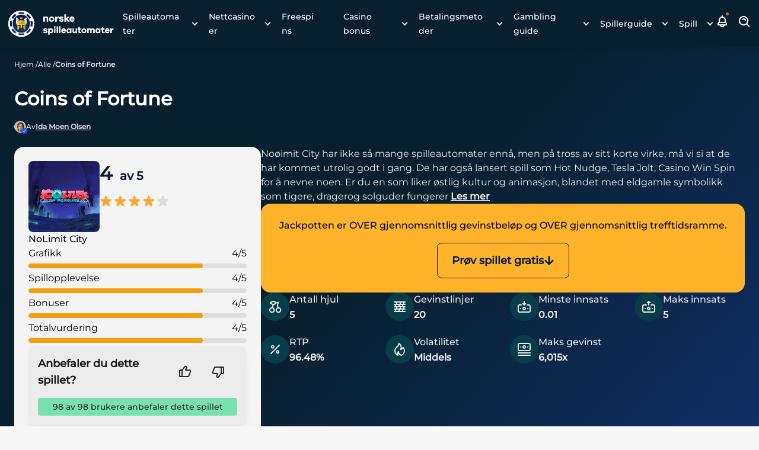

--- FILE ---
content_type: text/html; charset=UTF-8
request_url: https://www.norskespilleautomater.com/coins-of-fortune
body_size: 97596
content:
<!DOCTYPE html><html lang="nb-NO"><head><meta charSet="utf-8"/><meta http-equiv="x-ua-compatible" content="ie=edge"/><meta name="viewport" content="width=device-width, initial-scale=1, shrink-to-fit=no"/><meta name="generator" content="Gatsby 5.13.4"/><meta name="description" content="Spilleverandører Nolimit City har virkelig ingen grenser. I denne automaten har de blandet surrealisme og kinesisk neo-kultur. Les mer og test spillet her." data-gatsby-head="true"/><meta name="robots" content="index,follow,max-snippet:-1,max-video-preview:-1,max-image-preview:large" data-gatsby-head="true"/><meta property="og:title" content="Coins of Fortune - spilleautomat fra Nolimit City" data-gatsby-head="true"/><meta property="og:site_name" content="Norskespilleautomater" data-gatsby-head="true"/><meta property="og:description" content="Spilleverandører Nolimit City har virkelig ingen grenser. I denne automaten har de blandet surrealisme og kinesisk neo-kultur. Les mer og test spillet her." data-gatsby-head="true"/><meta property="og:type" content="article" data-gatsby-head="true"/><meta property="og:image" content="https://cdn.norskespilleautomater.com/filters:format(webp)/dc3dcde55825c76e03d23b37473ce4c6.jpeg" data-gatsby-head="true"/><meta property="og:url" content="https://www.norskespilleautomater.com/coins-of-fortune" data-gatsby-head="true"/><meta property="og:locale" content="no_NO" data-gatsby-head="true"/><meta name="geo.placename" content="Norway" data-gatsby-head="true"/><meta name="geo.region" content="NO" data-gatsby-head="true"/><meta property="twitter:title" content="Coins of Fortune - spilleautomat fra Nolimit City" data-gatsby-head="true"/><meta property="twitter:description" content="Spilleverandører Nolimit City har virkelig ingen grenser. I denne automaten har de blandet surrealisme og kinesisk neo-kultur. Les mer og test spillet her." data-gatsby-head="true"/><meta property="twitter:site" content="@Norskespilleau1" data-gatsby-head="true"/><meta property="twitter:card" content="summary_large_image" data-gatsby-head="true"/><meta property="twitter:image" content="https://cdn.norskespilleautomater.com/dc3dcde55825c76e03d23b37473ce4c6.jpeg" data-gatsby-head="true"/><style data-href="/styles.99868c7da95f80ed2a37.css" data-identity="gatsby-global-css">.bj_M{background:var(--container-background-color,transparent);border:var(--container-border,none);display:flex;margin:var(--container-margin-mobile,0 auto);max-width:var(--main-container-max);padding:var(--container-padding-mobile,0 2.4rem 2rem 2.4rem)}@media only screen and (min-width:425px){.bj_M{margin:var(--container-margin-desktop,0 auto);padding:var(--container-padding-desktop,0 1.6rem 2rem 1.6rem)}}@media only screen and (max-width:767px){.bj_M{display:block}.bj_fS{width:100%!important}}.bj_fS>ul{display:flex;flex-direction:column;padding:1rem}.bj_fS>ul>div{align-items:flex-start;display:flex;justify-content:flex-start;position:relative}.bj_fS>ul>div:after{border-right:var(--sitemap-connector-border,dashed 1px #e3e6ef);content:" ";display:var(--sitemap-header-line-border,block);height:103%;left:-1px;position:absolute;top:0;width:2.5rem}.bj_fS>ul>div svg{fill:var(--template-name-icon-color,#fff);background-color:var(--template-name-icon-background,red);border-radius:2.8rem;height:4.8rem;padding:1rem;width:4.8rem}.bj_fS>ul>div>span{color:var(--template-name-color,#000);font-size:var(--template-name-font-size,2rem);font-weight:700;margin-left:1.6rem;text-transform:capitalize;word-break:break-word}.bj_fS>ul>div>div{align-items:center;display:flex;position:relative;z-index:3}.bj_fS>ul>div>div span{align-items:center;background-color:var(--page-number-background,green);border:var(--page-number-border,.2rem solid #fff);border-radius:1.2rem;color:var(--page-number-color,#fff);display:flex;font-size:1rem;font-weight:700;height:var(--sitemap-span-height,2.4rem);justify-content:center;left:3.2rem;margin:0;position:absolute;top:var(--sitemap-span-top,-1.2rem);width:var(--sitemap-span-width,2.4rem)}.bj_fS>ul>ul{margin-left:2.3rem;padding-left:2.7rem;padding-top:3rem;position:relative}.bj_fS>ul>ul:before{border-left:var(--sitemap-connector-border,dashed 1px #e3e6ef);content:" ";height:4.2rem;left:0;position:absolute;top:0;width:2.5rem}.bj_fS>ul>ul li{display:grid;gap:var(--sitemap-gap,.5rem);grid-template-columns:.1fr 1fr;padding-bottom:var(--sitemap-padding-bottom,1rem);position:relative}.bj_fS>ul>ul li:before{border-bottom:var(--sitemap-connector-border,dashed 1px #e3e6ef);top:1.2rem}.bj_fS>ul>ul li:after,.bj_fS>ul>ul li:before{content:" ";left:-2.7rem;position:absolute;width:2.5rem}.bj_fS>ul>ul li:after{border-left:var(--sitemap-connector-border,dashed 1px #e3e6ef);bottom:0;top:0}.bj_fS>ul>ul li:last-child{padding-bottom:var(--sitemap-last-child-padding,1rem)}.bj_fS>ul>ul li:last-child:after{bottom:auto;content:" ";height:1.2rem}.bj_fS>ul>ul li svg{fill:var(--icon-color,#fff);background-color:var(--icon-background-color,#393939);border-radius:.8rem;height:2.4rem;padding:.3rem;width:2.4rem}.bj_fS>ul>ul li a{color:var(--sitemap-link-text-color,#295dd6);font-size:var(--sitemap-link-font-size,1.6rem);font-weight:var(--sitemap-link-text-font-weight,normal);padding-left:.3rem;-webkit-text-decoration:var(--sitemap-link-text-decoration,none);text-decoration:var(--sitemap-link-text-decoration,none)}.df_mW{background:rgba(0,0,0,.6);height:100%;left:0;top:0;width:100%;z-index:9999}.df_mW,.df_mW .df_mX{align-items:center;display:flex;justify-content:center;position:fixed}.df_mW .df_mX{background:#fff;border-radius:.6rem;flex-direction:column;height:auto;left:50%;padding:2rem;top:30%;transform:translate(-50%,-50%);width:90%}@media only screen and (min-width:768px){.df_mW .df_mX{top:50%;width:40%}}.df_mW .df_mX .df_cZ{cursor:pointer;position:absolute;right:1rem;top:1rem}.df_mW .df_mX svg{height:2.6rem;width:2.6rem}.df_mW .df_mX p{font-weight:700}.df_mW .df_mX div{padding-top:1rem}.df_mW .df_mX div p{font-weight:700;padding-top:2.45rem}.bD_K{font-size:1.2rem;position:relative}.bD_K:after{border:solid var(--color-20);border-width:0 .2rem .2rem 0;content:"";left:105%;padding:.2rem;position:absolute;top:40%;transform:translateY(-50%) rotate(45deg);transition:.5s}.bD_bk .bD_g5:after{transform:translateY(0) rotate(-135deg)}.bD_G{max-height:0;overflow:hidden;transition:max-height 0s ease-out}.fq_qt,.fq_qv,.fq_qw{display:flex;flex-direction:column;position:relative}.fq_qt>div,.fq_qv>div,.fq_qw>div{align-items:center;display:flex;font-weight:400;gap:.8rem;justify-content:flex-start}.fq_qt label,.fq_qv label,.fq_qw label{font-weight:400}.fq_qt label>a,.fq_qv label>a,.fq_qw label>a{color:#165af8;font-weight:500;text-decoration:underline}.fq_qv div{align-items:flex-start}.fq_qv div input{margin-top:5px}.fq_qw{align-items:flex-end;display:flex;justify-content:flex-start}.fq_qw>span{font-size:1.2rem;font-weight:400;line-height:2.2rem}.fq_rh{align-items:center;display:flex;justify-content:space-between}.fq_rh .fq_qr{color:var(--color-39,"red")}.fq_j1{-webkit-appearance:none;appearance:none;background:transparent!important;block-size:var(--starsize,2.8rem);border:0!important;inline-size:var(--w,calc(var(--stars, 5)*var(--starsize, 2.8rem)));position:relative;touch-action:manipulation;width:140px!important}.fq_j1::-moz-range-track{background:linear-gradient(to right,var(--fill,#f59e0b) 0,var(--fill,#f59e0b) var(--rating-percent,60%),var(--fillbg,#cbd5e1) var(--rating-percent,60%),var(--fillbg,#cbd5e1) 100%);block-size:100%;mask:repeat left center/var(--starsize,2.8rem) url('data:image/svg+xml;charset=utf-8,<svg xmlns="http://www.w3.org/2000/svg" viewBox="0 0 24 24"><path d="M12 17.25 5.812 21l1.641-7.031-5.438-4.734 7.172-.609L12 2.017l2.813 6.609 7.172.609-5.438 4.734L18.188 21z"/></svg>')}.fq_j1::-webkit-slider-runnable-track{background:linear-gradient(to right,var(--fill,#f59e0b) 0,var(--fill,#f59e0b) var(--rating-percent,60%),var(--fillbg,#cbd5e1) var(--rating-percent,60%),var(--fillbg,#cbd5e1) 100%);block-size:100%;-webkit-mask:repeat left center/var(--starsize,2.8rem) url('data:image/svg+xml;charset=utf-8,<svg xmlns="http://www.w3.org/2000/svg" viewBox="0 0 24 24"><path d="M12 17.25 5.812 21l1.641-7.031-5.438-4.734 7.172-.609L12 2.017l2.813 6.609 7.172.609-5.438 4.734L18.188 21z"/></svg>');mask:repeat left center/var(--starsize,2.8rem) url('data:image/svg+xml;charset=utf-8,<svg xmlns="http://www.w3.org/2000/svg" viewBox="0 0 24 24"><path d="M12 17.25 5.812 21l1.641-7.031-5.438-4.734 7.172-.609L12 2.017l2.813 6.609 7.172.609-5.438 4.734L18.188 21z"/></svg>')}.fq_j1::-moz-range-thumb{height:var(--starsize,2.8rem);opacity:0;width:var(--starsize,2.8rem)}.fq_j1::-webkit-slider-thumb{-webkit-appearance:none;appearance:none;background-color:transparent;height:var(--starsize,2.8rem);opacity:0;width:var(--starsize,2.8rem)}.fq_rj{align-items:center;display:flex;height:2.4rem;position:relative}.fq_rj input{height:0;opacity:0;width:0}.fq_rk{background-color:#afafb0;border-radius:3.4rem;cursor:pointer;height:2.4rem;inset:0;width:4.8rem}.fq_rk,.fq_rk:before{position:absolute;transition:.4s}.fq_rk:before{background-color:#fff;border-radius:50%;bottom:2px;content:"";height:2rem;left:.2rem;width:2rem}input:checked+.fq_rk{background-color:var(--switch-color,#4dd792)}input:focus+.fq_rk{box-shadow:0 0 1px var(--switch-color,#4dd792)}input:checked+.fq_rk:before{transform:translateX(24px)}.fq_rl{color:var(--switch-bg,#3c3c40);font-size:1.6rem;font-weight:400;margin-left:4.5rem}.fq_rm{color:var(--comment-error-color,#dd4b39);grid-column:1/-1;margin-right:auto;margin-top:.4rem}.fq_rm,.fq_rn{font-size:1.2rem;font-weight:400;line-height:1.8rem}.fq_rn{bottom:3.5rem;color:var(--comment-length-warning-color,#dd4b39);position:absolute;right:1.5rem}.fq_qv label{color:#3c3c40!important;font-size:1.2rem!important}.fq_qv div{display:grid;grid-template-columns:15px 1fr}.fb_qq{background:#fff;border-radius:var(--border-radius);box-shadow:0 4px 16px rgba(8,32,46,.1);display:unset;display:flex;flex-direction:column;width:100%}.fb_qq h2{color:#0e1118;font-size:1.8rem;font-weight:700;line-height:2.8rem;margin:0}.fb_qq p{color:#6e7074;font-size:1.6rem;font-weight:500;line-height:2.7rem;margin:0 0 1.6rem}@media only screen and (min-width:768px){.fb_qq p{margin:0 0 3rem}}.fb_qq form{width:100%}.fb_qq input,.fb_qq select,.fb_qq textarea{background:#f3f2f2;border:none;border-radius:.8rem;font-size:1.4rem;max-width:100%;outline:none;padding:1.6rem;width:100%}.fb_qq input.fb_qr,.fb_qq input:invalid,.fb_qq select.fb_qr,.fb_qq select:invalid,.fb_qq textarea.fb_qr,.fb_qq textarea:invalid{border:1px solid #ec6e6d;color:#ec6e6d}.fb_qq input{height:4.4rem}.fb_qq input[type=file]{height:auto}.fb_qq input[type=color],.fb_qq input[type=range]{padding:0}.fb_qq input[type=checkbox],.fb_qq input[type=radio]{height:auto;width:auto}.fb_qq textarea{display:block;height:12rem;resize:vertical}.fb_qq label{color:#262629;font-size:1.6rem;font-weight:600;line-height:2.7rem}.fb_qq label span{color:red}.fb_qq label.fb_qr,.fb_qq label:invalid{color:var(--color-39)}.fb_qs{gap:.4rem;width:100%}.fb_qs,.fb_qt,.fb_qv,.fb_qw{display:flex;flex-direction:column}.fb_qt>div,.fb_qv>div,.fb_qw>div{align-items:center;display:flex;font-weight:400;gap:.8rem;justify-content:flex-start}.fb_qw{align-items:flex-end;display:flex;justify-content:flex-start}.fb_qw>span{font-size:1.4rem;font-weight:400;line-height:2.2rem}.fb_qx{display:inline-block;grid-column:span 2/span 2;order:-1}@media only screen and (min-width:768px){.fb_qx{order:unset}}@media only screen and (min-width:1200px){.fb_qx{display:inline-block}}.fb_qx div{border-radius:.4rem;border-style:solid;border-width:1px;font-size:1.4rem;font-weight:400;height:4.4rem;padding:1rem 1.6rem;width:100%}.fb_qy{border-color:var(--primary-color);color:var(--primary-color);order:4}.fb_qB,.fb_qz{background-color:#ec6e6d;border-color:#ec6e6d;border-radius:4px;color:#0e1118}.fb_qC{display:flex;flex-direction:column;gap:2.4rem}@media only screen and (min-width:768px){.fb_qC{column-gap:1.6rem;display:grid;grid-template-columns:repeat(2,minmax(0,1fr));row-gap:1.6rem}}.fb_qC button{width:100%}.fb_qD{display:flex;flex-direction:column;gap:2.4rem;padding-bottom:3.4rem}.fb_kt,.fb_qF{grid-column:span 2/span 2}.fb_qF{background-color:#82d173;border:2px solid #82d173;border-radius:.6rem;color:#0e1118;font-size:14px;font-weight:700;line-height:18px;order:5;padding:.9rem 3rem;text-transform:uppercase}@media only screen and (min-width:768px){.fb_qF{width:20%!important}}.fb_qG{background:transparent;box-shadow:none}.fb_qG input::placeholder,.fb_qG textarea::placeholder{color:var(--comment-input-placeholder-color)}.fb_qG input:not([type=range]),.fb_qG select,.fb_qG textarea{background:var(--comment-input-bg,#fff)!important;border:var(--comment-input-border,1px solid #e2e8f0)!important;border-radius:var(--comment-input-border-radius,.8rem);color:var(--comment-input--font-color,#0f172a)!important;font-size:var(--comment-input-font-size,1.4rem);line-height:2.1rem;max-width:100%;outline:none;padding:var(--comment-input-padding,1.6rem)}.fb_qG>form{display:flex;grid-template-columns:1fr 1fr}@media only screen and (min-width:768px){.fb_qG>form{display:grid;gap:1.6rem}}.fb_qG>form label{color:var(--comment-label-font-color,#262629);font-size:var(--comment-label-font-size,1.6rem);font-weight:var(--comment-label-font-weigth,600)}.fb_qG>form div>input~span,.fb_qG>form div>textarea~span{display:none}.fb_qG>form input:user-invalid{border:1.5px solid var(--comment-input-error,#dd4b39)!important}.fb_qG>form textarea:user-invalid{border:1.5px solid var(--comment-input-error,#dd4b39)!important}.fb_qG>form input:user-invalid~span{display:block}.fb_qG>form textarea:user-invalid~span{display:block}.fb_qG>form textarea:not(:placeholder-shown):invalid~span{display:block}.fb_qG>form input:not([type=checkbox],:placeholder-shown):invalid~span{display:block}.fb_qG>form input:not(:placeholder-shown,[type=checkbox]):invalid,.fb_qG>form textarea:not(:placeholder-shown):invalid{border:1.5px solid var(--comment-input-error,#dd4b39)!important}.fb_qG input,.fb_qG select,.fb_qG textarea{background:#fff;border:1.5px solid #b5cbdf;border-radius:.8rem;padding:1.2rem 1.6rem}.fb_qG .fb_qD{gap:1.6rem}@media only screen and (min-width:768px){.fb_qG .fb_qD{display:grid;grid-template-columns:1fr 1fr}}.fb_qG input{height:4.8rem}.fb_qG h2{font-size:2rem;line-height:3rem;text-transform:capitalize}.fb_qG input[type=range]{height:auto}.fb_qG input[type=checkbox]{display:inline;height:1.3rem;width:1.3rem}.fb_qG .fb_kt:first-child label,.fb_qG .fb_kt:nth-child(4) label{font-size:1.6rem;font-weight:600;line-height:2.6rem}.fb_qG .fb_kt:first-child textarea,.fb_qG .fb_kt:nth-child(4) textarea{font-size:1.6rem}.fb_qG .fb_qs label{font-size:1.4rem;font-weight:500;line-height:2.2rem}.fb_qG .fb_qs label span{color:#3c3c40;font-size:1.4rem;font-weight:400;line-height:2.2rem}.fb_qG .fb_qs label span:nth-child(3){margin-left:5rem}.fb_qG .fb_qF{background-color:transparent;border:2px solid #08202e;border-radius:.8rem;color:#08202e;font-size:1.4rem;line-height:2.2rem;padding:.8rem 1.6rem;text-transform:capitalize}.fb_qG .fb_qF:disabled{cursor:not-allowed}.fb_qG .fb_qB,.fb_qG .fb_qy,.fb_qG .fb_qz{align-items:center;background-color:var(--alert-error-bg,#fee2e2);border:none;color:#3c3c40;display:flex;font-size:1.6rem;font-weight:500;justify-content:start;line-height:2.6rem;min-height:5.8rem}.fb_qG .fb_qB:before,.fb_qG .fb_qy:before,.fb_qG .fb_qz:before{align-items:center;background-image:url("data:image/svg+xml;charset=utf-8,%3Csvg xmlns='http://www.w3.org/2000/svg' width='24' height='24' fill='none' viewBox='0 0 24 24'%3E%3Cpath fill='%23EF4444' d='M15.712 8.29a1 1 0 0 0-1.42 0l-2.29 2.3-2.29-2.3a1.004 1.004 0 0 0-1.42 1.42l2.3 2.29-2.3 2.29a1 1 0 0 0 .325 1.639 1 1 0 0 0 1.095-.219l2.29-2.3 2.29 2.3a1.002 1.002 0 0 0 1.639-.325 1.002 1.002 0 0 0-.22-1.095l-2.3-2.29 2.3-2.29a1 1 0 0 0 0-1.42Zm3.36-3.36a10 10 0 1 0-14.14 14.14 10 10 0 1 0 14.14-14.14Zm-1.41 12.73a8 8 0 1 1 2.34-5.66 7.949 7.949 0 0 1-2.34 5.66Z'/%3E%3C/svg%3E");background-repeat:no-repeat;content:"";display:flex;height:2.4rem;justify-content:center;margin-right:.8rem;width:2.4rem}.fb_qG .fb_qy{background-color:var(--alert-error-bg,#dcfce7)}.fb_qG .fb_qy:before{background-image:url("data:image/svg+xml;charset=utf-8,%3Csvg xmlns='http://www.w3.org/2000/svg' width='24' height='24' fill='none' viewBox='0 0 24 24'%3E%3Cpath fill='%2316A34A' d='m14.72 8.79-4.29 4.3-1.65-1.65a1 1 0 1 0-1.41 1.41l2.35 2.36a1 1 0 0 0 1.41 0l5-5a1.002 1.002 0 1 0-1.41-1.42ZM12 2a10 10 0 1 0 0 20 10 10 0 0 0 0-20Zm0 18a8 8 0 1 1 0-16.001A8 8 0 0 1 12 20Z'/%3E%3C/svg%3E")}@media only screen and (min-width:768px){.fb_qG .fb_kt:first-child label{font-size:1.8rem;font-weight:700;line-height:2.8rem}.fb_qG .fb_kt:nth-child(4) label{font-size:1.4rem;font-weight:500;line-height:2.2rem}.fb_qG .fb_kt:nth-child(4) textarea{font-size:1.4rem}.fb_qG .fb_qF{margin-left:auto}.fb_qG h2{font-size:2.2rem;line-height:3.2rem}}.ff_pH{align-items:center;background:var(--comment-vote-bg,#eae5e0);color:#0f172a;display:flex;font-size:var(--comment-vote-font-size,1.2rem);gap:.4rem;height:var(--comment-vote-height,2.8rem);justify-content:center;padding:var(--comment-vote-padding,.5rem .8rem)}.ff_pH.ff_lC{border-bottom-left-radius:var(--comment-vote-border-radius,5rem);border-top-left-radius:var(--comment-vote-border-radius,5rem);padding-right:0}.ff_pH.ff_lz{border-bottom-right-radius:var(--comment-vote-border-radius,5rem);border-top-right-radius:var(--comment-vote-border-radius,5rem)}.ff_qQ{height:var(--comment-vote-icon-size,1.6rem);width:var(--comment-vote-icon-size,1.6rem)}.ff_pH[disabled]{cursor:default!important}.ff_hz>*{opacity:.3}.dT_pw{display:flex;flex-direction:column;gap:1.6rem;margin-bottom:3.4rem;position:relative}@media only screen and (min-width:768px){.dT_pw{margin-bottom:0}}.dT_px{align-items:center;display:flex;flex-wrap:wrap;gap:.8rem}.dT_px img{border-radius:50%;height:4.8rem;width:4.8rem}@media only screen and (min-width:768px){.dT_px{align-items:center;display:flex;justify-content:flex-start}}.dT_py{color:var(--comment-name-font-color,#1b1b1c);font-size:var(--comment-name-font-size,16px);font-weight:700;line-height:26px;width:calc(100% - 100px)}@media only screen and (min-width:768px){.dT_py{width:auto}}.dT_pz{align-items:center;background:var(--comment-jobTitle-bg,#cfc7c0);border-radius:var(--comment-jobTitle-border-radius,5rem);color:var(--comment-jobTitle-font-color,#0f172a);display:flex;font-size:var(--comment-jobTitle-font-size,1.2rem);font-weight:var(--comment-jobTitle-font-weight,400);height:var(--comment-jobTitle-height,24px);justify-content:center;line-height:1.8rem;padding:var(--comment-jobTitle-padding,.8rem)}.dT_pB{color:var(--comment-date-font-color,#64748b);font-size:var(--comment-date-font-size,1.6rem);font-weight:500;line-height:2.6rem}.dT_pC{background:var(--comment-bg-color,#fff);border:var(--comment-border,.1rem solid #b5cbdf);border-radius:var(--comment-border-radius,.8rem);color:#515156;font-size:1.4rem;padding:var(--comment-padding,2.4rem);position:relative}.dT_pD{flex-direction:row;flex-direction:row-reverse;margin-left:auto}.dT_pD,.dT_pD div{display:flex;gap:.8rem}.dT_pD div{background-color:#b0cfd7;border-radius:.4rem;height:2.4rem;padding:.8rem}.dT_pD div button{background:transparent;height:auto;margin:0;padding:0}.dT_pF{border:var(--comment-btn-border,2px solid #08202e);border-radius:var(--comment-btn-border-radius,.4rem);color:var(--comment-btn-font-color,#08202e);font-size:var(--comment-btn-font-size,1.2rem);font-weight:var(--comment-btn-font-weight,700);line-height:1.8rem;margin-left:.8rem;padding:var(--comment-btn-padding,.2rem 1.6rem);text-transform:capitalize}.dT_pG{display:grid}.dT_pH[disabled]{cursor:default}.ds_nT{margin-left:0}.ds_nT>div>div{z-index:1}.ds_nV{margin-left:2.4rem}@media only screen and (min-width:768px){.ds_nV{margin-left:5.6rem}}.ds_nW{margin-left:4rem}@media only screen and (min-width:768px){.ds_nW{margin-left:11.2rem}}.ds_nX{position:relative}.ds_nX:before{border-bottom:var(--comment-tree-border,.1rem solid #537ff2);border-bottom-left-radius:var(--comment-tree-border-radius,.8rem);border-left:var(--comment-tree-border,.1rem solid #537ff2);bottom:50%;content:"";height:calc(50% + 5rem);position:absolute;right:101%;width:1.1rem}@media only screen and (min-width:768px){.ds_nX:before{right:98.5%;width:3rem}}.ds_nX+.ds_nX:before{height:calc(50% + 25.5rem)}.dg_M{align-items:center;display:flex;flex-direction:column;width:100%}@media only screen and (min-width:768px){.dg_M{align-items:baseline}}.dg_cr{display:flex;flex-wrap:wrap;justify-content:center}.dg_cr a{background:var(--color-52);background-color:#073c49;border-radius:50%;color:#fff;display:inline-block;font-size:2rem;height:4rem;line-height:4.7rem;margin-right:.8rem;text-align:center;width:4rem}.dg_cr a svg{font-size:1.9rem}.dK_ph{align-items:center;display:flex;justify-content:center}.dK_pj{display:flex;flex-direction:column;gap:3.2rem;margin:0 auto;max-width:var(--main-container-max);width:100%}@media only screen and (min-width:992px){.dK_pj{gap:4.8rem;margin:0}}.dK_pk{flex-basis:100%;padding:0}.dK_pk,.dK_pl{display:flex;flex-direction:column}.dK_pl{flex-grow:1;gap:2rem}.dK_pm{align-items:flex-start;display:flex;flex-direction:column;gap:1.6rem;justify-content:center}.dK_pm h2{color:#1b1b1c;font-size:2.4rem;font-weight:600;line-height:3.2rem;margin:0}.dK_pm p{align-items:center;display:flex;gap:1rem;justify-content:center}.dK_pm span{background:var(--color-52);border-radius:50%;display:inline-block;font-size:2rem;height:4rem;line-height:4.7rem;text-align:center;width:4rem}.dK_pm span svg{color:#000}.dt_nY{display:flex;flex-direction:column;width:100%}@media only screen and (min-width:768px){.dt_nY{flex-direction:row}}.dt_nY .dt_n0,.dt_nY .dt_nZ{background-color:#fff;flex:1 1;padding:1.6rem}.dt_nY .dt_n0>span,.dt_nY .dt_nZ>span{display:none}.dt_nY .dt_nZ{border:.15rem solid #eaeaea;border-bottom:none;border-top-left-radius:1.2rem;border-top-right-radius:1.2rem;padding-bottom:.4rem}@media only screen and (min-width:768px){.dt_nY .dt_nZ{border-bottom:.15rem solid #eaeaea;border-bottom-left-radius:1.2rem;border-right:none;border-top-left-radius:1.2rem;border-top-right-radius:0;padding-bottom:1.6rem;padding-right:.8rem}}.dt_nY .dt_nZ li{background:#defae6;border-radius:4px;color:#0e1118}.dt_nY .dt_nZ li>span{background:#82d173}.dt_nY .dt_n0{border:.15rem solid #eaeaea;border-bottom-left-radius:1.2rem;border-bottom-right-radius:1.2rem;border-top:none;padding-top:.4rem}@media only screen and (min-width:768px){.dt_nY .dt_n0{border-bottom-left-radius:0;border-bottom-right-radius:1.2rem;border-left:none;border-top:.15rem solid #eaeaea;border-top-right-radius:1.2rem;padding-left:.8rem;padding-top:1.6rem}}.dt_nY .dt_n0 li{background:#fff5f5;border-radius:4px;color:#0e1118}.dt_nY .dt_n0 li>span{background:#e74a49}.dt_nY ul{display:flex;flex-direction:column;gap:.8rem}.dt_nY ul li{font-size:1.6rem;font-weight:500;gap:1.6rem;justify-content:flex-start;line-height:2.6rem;padding:.8rem 1.6rem}.dt_nY ul li,.dt_nY ul li>span{align-items:center;display:flex}.dt_nY ul li>span{border-radius:100px;flex:0 0 4rem;height:4rem;justify-content:center;width:4rem}.dt_nY ul li>span svg{font-size:1.8rem}.dZ_pY{background-color:transparent}.dy_n5{display:flex;flex-direction:row;gap:.8rem;margin:0 auto;max-width:var(--main-container-max);overflow-x:auto;padding-bottom:1.6rem!important;padding-left:0}@media only screen and (min-width:768px){.dy_n5{gap:1.6rem}}.dy_n5::-webkit-scrollbar{height:6px}.dy_n5::-webkit-scrollbar-track{background:var(--carousel-scroll-background,#b5b5b6);border-radius:10rem}.dy_n5::-webkit-scrollbar-thumb{background:#888;background:var(--carousel-scroll-thumb-color,#515156);border-radius:10rem}.dy_n5::-webkit-scrollbar-thumb:hover{background:#555}.dy_n5 img{border-radius:.8rem;max-height:15.8rem;min-height:15.8rem;min-width:30.4rem;object-fit:cover}@media only screen and (min-width:768px){.dy_n5 img{border-radius:1.6rem;max-height:35.2rem;min-height:35.2rem;min-width:67.8rem}}@media only screen and (min-width:992px){.dy_n5 img{min-width:67.5rem}}.dy_n6{height:-moz-fit-content;height:fit-content}.dy_n6,.dz_M{display:flex;flex-direction:column}.dz_M{margin:0 auto;max-width:var(--main-container-max)}.dz_M>img{border-radius:.8rem;height:17.8rem;margin-bottom:1.6rem;object-fit:cover;width:100%}@media only screen and (min-width:768px){.dz_M>img{border-radius:1.6rem;min-height:39rem}}@media only screen and (min-width:1200px){.dz_M>img{min-height:50rem}}.dz_n6{display:flex;flex-direction:column;height:-moz-fit-content;height:fit-content}.dz_n5{display:flex;flex-basis:60%;flex-direction:row;gap:.8rem;max-width:100%;overflow-x:auto;padding-bottom:1.6rem}@media only screen and (min-width:768px){.dz_n5{gap:1.6rem}}.dz_n5::-webkit-scrollbar{height:6px}.dz_n5::-webkit-scrollbar-track{background:var(--carousel-scroll-background,#b5b5b6);border-radius:10rem}.dz_n5::-webkit-scrollbar-thumb{background:#888;background:var(--carousel-scroll-thumb-color,#515156);border-radius:10rem}.dz_n5::-webkit-scrollbar-thumb:hover{background:#555}.dz_n5 img{border-radius:.8rem;height:8rem;min-width:15.3rem;object-fit:cover}@media only screen and (min-width:768px){.dz_n5 img{border-radius:1.6rem;height:13.4rem;min-width:25.7rem}}@media only screen and (min-width:992px){.dz_n5 img{height:19rem;min-width:36.5rem}}.dz_bk>img{opacity:.7}.b8_jl{max-height:333px;max-width:100%!important;width:auto}.b8_jl.b8_jm{display:block;margin:0 auto}.b8_jl.b8_jn{display:block;margin:0 0 0 auto}.b8_jl.b8_jp{display:block;margin:0 auto 0 0}@media only screen and (min-width:768px){.b8_jl{width:auto}}.cQ_lQ,.dQ_lQ{margin:0 auto;max-width:var(--main-container-max)}.cQ_lQ,.dQ_lQ,.dR_G{align-items:center;display:flex;flex-direction:column;gap:1.6rem;justify-content:center}.dR_G{align-items:flex-start}.dR_G>label{color:#1b1b1c;font-size:2.4rem;font-weight:600;line-height:3.2rem}@media only screen and (min-width:768px){.dR_G>label{grid-column:2}}.dR_G h3,.dR_G h4,.dR_G>h2{color:#1b1b1c;font-size:2.4rem;font-weight:600;line-height:3.2rem;margin:0}@media only screen and (min-width:768px){.dR_G h3,.dR_G h4,.dR_G>h2{grid-column:2}}.dR_dc{color:#64646d;font-size:1.4rem;font-style:normal;font-weight:700;line-height:2.2rem;margin-bottom:1.6rem;text-align:center}@media only screen and (min-width:768px){.dR_dc{grid-column:2}}.dR_hD{align-items:start;border-bottom:2px solid #d63b54;gap:3.2rem;height:100%;justify-content:space-between;padding-bottom:2.4rem;padding-top:2.4rem;width:100%}.dR_hD,.dR_hD .dR_pq{display:flex;flex-direction:column}.dR_hD .dR_pq{gap:1.6rem}@media only screen and (min-width:768px){.dR_hD,.dR_hD .dR_pq{flex-direction:row}.dR_hD{padding-bottom:3.2rem;padding-top:3.2rem}}.dR_hD>a{height:5.6rem;width:100%}.dR_hD>img{border-radius:.8rem;height:34rem;object-fit:cover;width:100%}@media only screen and (min-width:768px){.dR_hD>img{grid-column:1;grid-row:1/span 2;height:24rem;width:24rem}}.dR_gj{color:var(--spotlight-template-one-desc-image-text-mode,#515156);font-size:1.6rem;font-style:normal;font-weight:400;line-height:2.6rem;text-align:left}@media only screen and (min-width:768px){.dR_gj{grid-column:2}}.dR_dZ{height:13.5rem;overflow:hidden}.dR_pn{max-height:16.2rem;overflow-y:auto;padding-right:1.6rem}.dR_pn::-webkit-scrollbar{width:.6rem}.dR_pn::-webkit-scrollbar-track{background:#c4c4c4;border-radius:.5rem}.dR_pn::-webkit-scrollbar-thumb{background:#515156;border-radius:.5rem}.dR_pn::-webkit-scrollbar-thumb:hover{background:#555}.dR_pr{align-items:center;color:#262629;cursor:pointer;display:flex;flex-direction:row;font-size:1.6rem;font-style:normal;font-weight:600;justify-content:start;line-height:2.7rem;width:100%}.dR_pr>svg{margin-left:.4rem}@media only screen and (min-width:768px){.dR_pr{grid-column:2}}.dR_1{align-items:flex-start;display:flex;justify-content:flex-start}.dR_1 h3,.dR_1 h4,.dR_1>h2{color:#1b1b1c;font-size:2.4rem;font-weight:600;line-height:3.2rem}@media only screen and (min-width:768px){.dR_1 h3,.dR_1 h4,.dR_1>h2{grid-column:2}}.dR_1 span{margin-left:-4.3rem;margin-right:1rem}.dR_1 span,.dR_l3{align-items:center;background-color:#d63b54;border-radius:100%;color:#fdfefd;display:flex;font-size:1.4rem;font-weight:500;height:3.2rem;justify-content:center;line-height:2.2rem;width:3.2rem}.cy_lj{padding:0 1.6rem}@media only screen and (min-width:768px){.cy_lj{padding:0 2.4rem}}.cy_lk{background-color:#fff;border:.15rem solid #eaeaea;border-radius:.6rem;box-shadow:0 .4rem 1rem rgba(0,0,0,.05);display:flex;flex-direction:column;margin:1rem 0;padding:0 10px}.cy_lk summary{align-items:center;color:#0e1118;cursor:pointer;display:flex;font-size:1.8rem;font-weight:700;list-style:none;padding:1rem 2.5rem 1.6rem 1.6rem;position:relative;text-align:left}.cy_lk summary h3{line-height:24px;margin-bottom:0!important}.cy_lk summary .cy_ll{align-items:center;background-color:#3a869b;border-radius:50%;color:#fff;display:flex;display:none;font-size:2.4rem;height:4rem;justify-content:center;margin-right:1.6rem;width:4rem}@media only screen and (min-width:768px){.cy_lk summary .cy_ll{display:flex}}.cy_lk summary span{display:block;font-size:1.8rem;font-weight:700;margin-right:2rem}.cy_lk summary span h2,.cy_lk summary span h3,.cy_lk summary span h4,.cy_lk summary span p{font-size:1.8rem;font-weight:700;margin:0}.cy_lk summary:focus,.cy_lk summary:hover{outline:none}.cy_lk summary:after{border-bottom:2px solid #000;border-right:2px solid #000;content:"";height:.9rem;position:absolute;right:3.1rem;top:50%;transform:rotate(45deg) translateY(-50%);transition:transform .2s ease;width:.9rem}.cy_lk[open] summary:after{right:2.5rem;transform:rotate(-135deg) translateY(-50%)}.cy_lk .cy_G{border-top:.15rem solid #b1bac3;color:#3e4146;display:block;font-size:1.6rem;padding:1.6rem}.ch_jQ .ch_jR{display:flex;flex-direction:column;margin:0 auto;max-width:80rem;width:100%}.ch_jQ .ch_jR li:nth-child(2n){align-self:flex-end}.ch_jQ .ch_jR li:first-child .ch_jS{background-color:#7ba0f5;border-color:#ebf1ff}.ch_jQ .ch_jR li:nth-child(2) .ch_jS{background-color:#b7f0c7;border-color:#f2faf4}.ch_jQ .ch_jR li:nth-child(3) .ch_jS{background-color:#ffbc64;border-color:#faf1e9}.ch_jQ .ch_hD{align-items:center;background-color:#fff;border-radius:.8rem;box-shadow:0 8px 32px rgba(23,24,47,.15);display:flex;flex-direction:column;margin:7rem 0 1rem;padding:0 2.5rem 4rem;width:100%}@media only screen and (min-width:768px){.ch_jQ .ch_hD{display:flex;flex-direction:row;justify-content:flex-start;margin:1rem 0 3rem 3.2rem;max-width:52rem;padding:3.2rem 3.2rem 3.2rem 0;width:calc(100% - 3.2rem)}}.ch_jQ .ch_jS{align-items:center;border:1.6rem solid #fff;border-radius:50%;display:flex;flex-direction:column;height:11.2rem;justify-content:center;margin-top:-5.6rem;width:11.2rem}.ch_jQ .ch_jS img{height:4.7rem;width:4.7rem}@media only screen and (min-width:768px){.ch_jQ .ch_jS{margin:0 0 0 -3.2rem}}.ch_jQ .ch_jT{margin-top:1.6rem}@media only screen and (min-width:768px){.ch_jQ .ch_jT{margin:0 0 0 1.6rem;max-width:39rem}}.ch_jQ .ch_jT div{color:#000;font-size:2rem;font-weight:700}.ch_jQ .ch_jT p{color:var(--color-44);font-size:1.6rem}.cd_jF{display:flex;flex-direction:column;padding:1rem 0}@media only screen and (min-width:1200px){.cd_jF{display:flex;flex-direction:row;justify-content:space-between}}.cd_jF .cd_jG{padding:1.6rem 0;width:100%}@media only screen and (min-width:1200px){.cd_jF .cd_jG{padding-right:1.6rem;width:50%}}.cd_jF .cd_jG p{color:var(--color-44);font-size:1.6rem}.cd_jF .cd_jG .cd_jH,.cd_jF .cd_jG .cd_jJ,.cd_jF .cd_jG .cd_jK,.cd_jF .cd_jG h2,.cd_jF .cd_jG h3,.cd_jF .cd_jG h4{color:var(--color-43);font-size:1.8rem}@media only screen and (min-width:768px){.cd_jF .cd_jG .cd_jH,.cd_jF .cd_jG .cd_jJ,.cd_jF .cd_jG .cd_jK,.cd_jF .cd_jG h2,.cd_jF .cd_jG h3,.cd_jF .cd_jG h4{font-size:2.4rem}}.cd_jF .cd_jL{padding:1.6rem 0;width:100%}@media only screen and (min-width:1200px){.cd_jF .cd_jL{width:50%}}.cl_j4{border:0;width:100%}.cl_j5{height:600px}.cl_j6{height:1200px}.cl_j7{height:900px}@media only screen and (min-width:768px){.ck_jW .ck_jX{column-gap:1.6rem;display:grid;grid-template-columns:1.5fr 1.5fr 1.5fr}}.ck_jW .ck_jX .ck_jY{background-color:#fff;border-radius:.5rem;margin-bottom:1.6rem}@media only screen and (min-width:1200px){.ck_jW .ck_jX .ck_jY{min-width:29.2rem}}.ck_jW .ck_jX .ck_jY .ck_jZ{display:flex;padding-top:1.6rem}@media only screen and (min-width:768px){.ck_jW .ck_jX .ck_jY .ck_jZ{padding-top:2.4rem}}.ck_jW .ck_jX .ck_jY .ck_jZ svg{left:2.2rem;position:relative}.ck_jW .ck_jX .ck_jY p{bottom:2.3rem;color:#08202e;position:relative;text-align:center}.ck_jW .ck_jX .ck_jY .ck_j0{bottom:.8rem;position:relative;text-align:center}.ck_jW .ck_jX .ck_jY .ck_j0 .ck_j1{color:#00889e;font-size:3.4rem;font-weight:500}.ck_jW .ck_jX .ck_jY .ck_j0 span.ck_j2{color:#000;font-size:1.8rem;font-weight:500}.ck_jW .ck_jX .ck_jY .ck_j3{background-image:linear-gradient(90deg,#1a535c,#4ecdc4);border-radius:0 0 .5rem .5rem;height:.5rem;width:100%}.cj_jV{display:flex;flex-direction:column;gap:1.6rem}@media only screen and (min-width:768px){.cj_jV{display:grid;grid-template-columns:repeat(3,minmax(0,1fr))}}.cj_jV li{background-color:#fff;border-radius:.8rem;box-shadow:0 4px 16px rgba(8,32,46,.1);flex-grow:1;padding:2.4rem}.cj_jV li>p{color:var(--color-3);font-size:1.6rem;font-weight:400}.cj_jV li>a{font-size:1.4rem;font-weight:700;text-decoration:underline}.cm_M{background:var(--color-4);min-width:100%}.cm_M .cm_j8{margin:auto;max-width:var(--main-container-max)}@media only screen and (min-width:992px){.cm_M .cm_j8{padding:0 2.4rem}}.cm_M .cm_j8 .cm_d6{color:#08202e;font:var(--main-font);font-size:2.8rem;font-weight:700;margin-bottom:1.6rem;padding-top:3.4rem}.cm_M .cm_j8 p{color:#08202e;font-size:1.6rem;font-weight:400}.cm_M .cm_j8>:nth-child(2){font-size:1.8rem;font-weight:900;margin-bottom:1.6rem}.cm_M .cm_j8 form{display:block;padding-top:2.4rem}@media only screen and (min-width:768px){.cm_M .cm_j8 form{padding-top:1.6rem}}.cm_M .cm_j8 form input{background:#f3f2f2;border-radius:.3rem;font:var(--main-font);font-size:1.4rem;line-height:1.4rem;margin-bottom:1.6rem;padding:1.25rem;width:100%}.cm_M .cm_j8 form button{background:#59c390;border-radius:.6rem;color:var(--color-4);font:var(--main-font);font-size:1.8rem;font-weight:700;line-height:2.8rem;margin-bottom:2.4rem;padding:.8rem;width:100%}@media only screen and (min-width:992px){.cm_M .cm_j8 form button{height:4.4rem;margin-bottom:0}}.cm_M .cm_j8 form .cm_cP{padding-bottom:4rem}.cm_M .cm_j8 form .cm_cP>div{align-items:center;display:flex}.cm_M .cm_j8 form .cm_cP label,.cm_M .cm_j8 form .cm_cP p{color:#a8a8a8;font-size:1.2rem;font-weight:400}.cm_M .cm_j8 form .cm_cP p{margin-left:2.2rem}.cm_M .cm_j8 form .cm_cP input{margin-bottom:unset;margin-right:.8rem;width:unset}.cm_M .cm_j8 form .cm_cP .cm_j9{cursor:pointer;display:block;font-size:12px;padding-left:22px;position:relative;-webkit-user-select:none;user-select:none}.cm_M .cm_j8 form .cm_cP .cm_j9 input{cursor:pointer;height:0;opacity:0;position:absolute;width:0}.cm_M .cm_j8 form .cm_cP .cm_j9 input:checked~.cm_kb{background-color:#17d670}.cm_M .cm_j8 form .cm_cP .cm_j9 input:checked~.cm_kb:after{display:block}.cm_M .cm_j8 form .cm_cP .cm_j9 .cm_kb{background-color:#f3f2f2;border-radius:.4rem;height:14px;left:0;position:absolute;top:.2rem;width:14px}.cm_M .cm_j8 form .cm_cP .cm_j9 .cm_kb:after{border:solid #fff;border-width:0 2px 2px 0;content:"";display:none;height:10px;left:5px;position:absolute;top:2px;transform:rotate(45deg);width:5px}.cm_M .cm_j8 form .cm_cP .cm_j9:hover input~.cm_kb{background-color:#ccc}.cm_M .cm_j8 .cm_kc{border:1px solid red}@media only screen and (min-width:992px){.cm_M .cm_j8 form{grid-column-gap:2.1rem;display:grid;grid-template-columns:1fr 1fr}.cm_M .cm_j8 form input[name=name]{grid-column:1/2}.cm_M .cm_j8 form input[name=email]{grid-column:2/3}.cm_M .cm_j8 form input[name=phone]{grid-column:1/2}.cm_M .cm_j8 form button{grid-column:2/3}.cm_M .cm_j8 form .cm_cP{grid-column:1/3}}.b1_M{margin-top:2rem;padding:1.6rem}.b1_M,.c6_mt{display:flex;flex-direction:column;gap:2.4rem}.c6_mt{padding-top:2rem}@media only screen and (min-width:768px){.c6_mt{align-items:center;display:flex;flex-direction:row;justify-content:space-between}}.c6_mv{align-items:center;color:var(--lotto-uk-49-drawDate-color,#e00028);display:flex;flex-direction:row;font-size:1.6rem;font-weight:700;justify-content:start;line-height:3rem;margin-bottom:2.4rem;margin-top:1rem;padding-left:1.2rem}.c6_mv>svg{margin-right:1.6rem}.c6_mw{margin-bottom:2.4rem}.c6_mw,.c6_mx{display:flex;flex-direction:row;gap:1.6rem}.c6_mx{align-items:center;justify-content:start}.c6_my{color:var(--lotto-uk-49-text1-color,#eaaa3b);font-size:1.6rem;font-weight:700;line-height:3rem}.c6_mz{color:var(--lotto-uk-49-text2-color,#6e33e5)}.c6_ll{background:linear-gradient(90deg,#eaaa3b 50%,#fbf3e5 0);border-radius:50%;height:1.8rem;width:1.8rem}.c6_mB{background:linear-gradient(90deg,#6e33e5 50%,#e2d6fa 0)}.c6_mC{display:flex;flex-direction:column;gap:1.6rem;min-height:34.6rem}@media only screen and (min-width:768px){.c6_mC{min-height:22.4rem}}.dW_hD{border-bottom-left-radius:.8rem;border-top-left-radius:.8rem;display:flex;flex-direction:column;gap:2.6rem;padding:1.6rem}@media only screen and (min-width:768px){.dW_hD{align-items:center;display:flex;flex-direction:row;justify-content:space-between;padding:2.4rem}}.dW_hN{background:linear-gradient(90deg,var(--lunchtime-background-color-1,#fbf3e5) 0,var(--lunchtime-background-color-2,#fff) 100%);border-left:1rem solid var(--lunchtime-border-color,#eaaa3b)}.dW_hM{background:linear-gradient(90deg,var(--teatime-background-color-1,#e2d6fa) 0,var(--teatime-background-color-2,#fff) 100%);border-left:1rem solid var(--teatime-border-color,#6e33e5)}.dW_J{display:flex;flex-direction:column;gap:.8rem}.dW_ns{color:#212529;font-size:1.6rem;font-weight:400}.dW_l4,.dW_ns{line-height:2.4rem}.dW_l4{color:#171d39;font-size:1.8rem;font-weight:700;text-transform:capitalize}@media only screen and (min-width:768px){.dW_l4{font-size:2.4rem;line-height:2.4rem}}.dW_pM{align-items:center;display:flex;flex-direction:row;justify-content:start}.dW_pN{margin-left:-1rem;position:relative}@media only screen and (min-width:768px){.dW_pN{margin-left:0}}.dW_pP{align-items:center;display:flex;flex-direction:row;justify-content:center;margin-bottom:-4rem;position:relative}.dW_pQ{color:#000;font-weight:700;height:-moz-fit-content;height:fit-content;position:absolute;top:1.3rem;width:-moz-fit-content;width:fit-content}.bZ_M{display:flex;flex-direction:column;gap:2.4rem}@media only screen and (min-width:768px){.bZ_M{display:flex;flex-direction:row}}.bZ_hL{border-bottom-left-radius:.8rem;border-left:solid;border-top-left-radius:.8rem;border-width:1rem;display:flex;flex-direction:column;gap:2.4rem;padding:2.4rem 1.4rem}.bZ_hM{background:var(--teatime-and-teatime-frame-background,linear-gradient(90deg,#fbf3e5 0,#fff 100%));border-color:var(--teatime-and-teatime-frame-border,#eaaa3b)}.bZ_hN{background:var(--teatime-and-lunctime-frame-background,linear-gradient(90deg,#e2d6fa 0,#fff 100%));border-color:var(--teatime-and-lunctime-frame-border,#6e33e5)}.bZ_d6{color:var(--teatime-and-lunctime-frame-p-color,#0f0c28);font-size:2.8rem;font-weight:700;line-height:3.8rem;margin:0;padding:0}.bZ_dX{color:var(--teatime-and-lunctime-frame-p-color,#3c394f);font-size:1.6rem;line-height:2.4rem}.bZ_dX bold{font-weight:700}.bZ_fS{list-style:disc!important;margin-left:2rem}.bZ_fS li{color:var(--teatime-and-lunctime-frame-p-color,#3c394f);font-size:1.6rem;line-height:2.4rem}.b0_hP{background:var(--teatime-lunchtime-disclaimer-background,#ffe0da);border:1px solid var(--teatime-lunchtime-disclaimer-border-color,#f55d41);border-radius:.8rem;padding:2.4rem!important;width:calc(100% - 3.2rem)}@media only screen and (min-width:992px){.b0_hP{width:calc(var(--main-container-max) - 3.2rem)}}.b0_hP>p{color:#3c394f;font-size:1.6rem;font-style:italic;font-weight:700;line-height:2.4rem}.c0_mp .c0_mq{cursor:grabbing;margin-top:1.9rem;overflow-x:scroll;padding-bottom:16px}@media only screen and (min-width:768px){.c0_mp .c0_mq{border-radius:0 12px 19px 0;margin-top:2.7rem}}.c0_mp .c0_mq::-webkit-scrollbar{border-radius:0 12px 19px 0;height:6px}.c0_mp .c0_mq::-webkit-scrollbar-track{background:#d8d5d5;border-radius:12px}.c0_mp .c0_mq::-webkit-scrollbar-thumb{background:#06323f;border-radius:10px}.c0_mp .c0_mq::-webkit-scrollbar-thumb:hover{background:#06323f}.bN_M{background:var(--backgorund-author-box,#fff);border-radius:1.6rem;box-shadow:0 4px 6px -2px rgba(27,27,28,.02),0 12px 16px -4px rgba(27,27,28,.05);display:flex;flex-direction:column;gap:2.4rem;margin:0 auto;max-width:var(--main-container-max);padding:1.6rem;position:relative;width:calc(100% - 3.2rem)}@media only screen and (min-width:768px){.bN_M{gap:1.6rem;padding:2.4rem}}.bF_M{align-items:flex-start;background:var(--backgorund-author-box,#fff);border:none;border-radius:1.6rem;box-shadow:0 4px 6px -2px rgba(27,27,28,.02),0 12px 16px -4px rgba(27,27,28,.05);display:flex;flex-direction:column;gap:1.6rem;justify-content:flex-start;margin:0 auto;max-width:var(--main-container-max);padding:1.6rem;position:relative;width:calc(100% - 3.2rem)}@media only screen and (min-width:768px){.bF_M{padding:2.4rem}}@media only screen and (min-width:992px){.bF_M{align-items:center;display:grid;gap:1.6rem 4rem;grid-template-columns:repeat(2,auto)}}.bF_df{background:#165af8;border-radius:100px;color:#fff;font-size:.9rem;font-style:normal;font-weight:700;letter-spacing:.5px;line-height:normal;padding:.4rem .8rem;position:absolute;right:1.6rem;text-align:center;text-transform:uppercase;top:-1.2rem}.bX_hB{max-width:var(--main-container-max);padding:2rem 2.4rem}.bX_M,.bX_hB{display:flex;flex-direction:column;margin:0 auto}.bX_M{align-items:flex-start;background:var(--backgorund-author-box,#fff);border:none;border-radius:1.6rem;box-shadow:0 4px 6px -2px rgba(27,27,28,.02),0 12px 16px -4px rgba(27,27,28,.05);gap:2.4rem;justify-content:flex-start;padding:1.6rem;position:relative}@media only screen and (min-width:768px){.bX_M{padding:1.6rem}}@media only screen and (min-width:992px){.bX_M{display:grid;gap:0 3.2rem;grid-template-columns:auto 1fr;grid-template-rows:auto auto}}.bX_df{background:#6e33e5;border-radius:10rem;color:#fff;font-size:.9rem;font-style:normal;font-weight:700;letter-spacing:.5px;line-height:normal;padding:4px 8px;position:absolute;right:1.6rem;text-align:center;text-transform:uppercase;top:-1.2rem}@media only screen and (min-width:768px){.bX_df{right:2.4rem}}.cL_cX{color:#6e7074;display:flex;flex-direction:row;font-size:1.4rem;gap:1.6rem;line-height:2.2rem}@media only screen and (min-width:992px){.cL_cX{grid-column:1/2;grid-row:1/3;min-width:36rem}}.cL_cX>img{border:1px solid #eaeaea;border-radius:.8rem;height:9.8rem;object-fit:contain;width:9.8rem}@media only screen and (min-width:992px){.cL_cX>img{height:17.2rem;width:17.2rem}}.cL_lR{display:flex;flex:1 1;flex-direction:column;padding:0}@media only screen and (min-width:768px){.cL_lR{max-height:10rem;min-width:16rem}}.cL_d5{color:#1b1b1c;display:flex;font-size:1.6rem;font-style:normal;font-weight:700;gap:.8rem;line-height:2.7rem}@media only screen and (min-width:768px){.cL_d5{font-size:2rem;line-height:2.8rem}}.cL_d5>svg{flex:none;height:2rem;width:2rem}.cL_d6{color:#64646d;font-size:1.4rem;font-style:normal;font-weight:700;line-height:2.2rem}.cL_cr{display:flex;margin:0}.cL_cr a{align-items:center;background:#262629;border-radius:100%;display:flex;height:24px;justify-content:center;margin-right:.8rem;width:24px}.cL_cr a:last-of-type{margin:0}.cL_cr a img,.cL_cr a svg{fill:#fff;width:1.2rem}.cL_df{background:#165af8;border-radius:10rem;color:#fff;font-size:.9rem;font-style:normal;font-weight:700;letter-spacing:.5px;line-height:normal;max-height:1.9rem;padding:.4rem .8rem;text-align:center;text-transform:uppercase}.cL_lS{align-items:center;display:flex;flex-direction:row;gap:1.6rem;justify-content:start;margin-bottom:1.6rem;margin-top:.8rem}@media only screen and (min-width:768px){.cL_lS{grid-column:1/3;grid-row:2/3}}.cL_lT{padding-top:2.4rem}@media only screen and (min-width:768px){.cL_lT{grid-column:1/3;grid-row:3/4;padding-top:1rem}}.cL_lT p{display:inline-block;margin-right:1.6rem}.cL_lT p span{margin-right:.4rem}.cL_lT p span,.cL_lT p:nth-child(2):first-letter{color:#1b1b1c;font-size:1.4rem;font-weight:700;line-height:2.2rem}.cL_lT p:nth-child(2):first-letter{font-style:normal}.cL_ck{display:flex;flex-direction:column}@media only screen and (min-width:768px){.cL_ck{align-items:center;display:flex;flex-direction:row;justify-content:start}}.cL_ck>img{border-radius:50%;height:8rem;width:8rem}@media only screen and (min-width:768px){.cL_ck>img{height:11.2rem;height:12.8rem;width:11.2rem;width:12.8rem}.cL_ck .cL_cr{position:absolute;right:2.4rem;top:2.4rem}}.cL_ck>div>p>span{font-size:2rem}.cL_cv{color:#6e7074;display:flex;flex-direction:row;font-size:1.4rem;gap:1.6rem;line-height:2.2rem}@media only screen and (min-width:768px){.cL_cv{display:flex;flex-direction:row}}@media only screen and (min-width:992px){.cL_cv{display:flex;flex-direction:column;grid-column:1/2;grid-row:1/4}}.cL_cv>img{background:#d3d3d3 50%/cover no-repeat;border:1.5px solid #ececec;border-radius:100%;height:9.6rem;width:9.6rem}@media only screen and (min-width:768px){.cL_cv>img{height:10.8rem;width:10.8rem}}@media only screen and (min-width:992px){.cL_cv>img{height:12.4rem;width:12.4rem}}.fd_qH .fd_qJ{background-color:#fff;border-radius:1.6rem;box-shadow:0 4px 12px rgba(27,27,28,.078);display:flex;flex-direction:column;margin:1rem 0;padding-right:1.6rem}.fd_qH .fd_qJ>div>span{color:#1b1b1c;font-size:18px;font-weight:700;padding:2.75rem 2.4rem}.fd_qH .fd_qJ .fd_qK,.fd_qH .fd_qJ .fd_qK>.fd_qL{align-items:center;display:flex;flex-direction:row}.fd_qH .fd_qJ .fd_qK>.fd_qL{font-size:1.4rem;font-weight:400;height:-moz-fit-content;height:fit-content;margin-left:auto}.fd_qH .fd_qJ .fd_qK>.fd_qL>span{background-color:#f1f5f9;border-radius:100px;padding:0 1rem}.fd_qH .fd_qJ .fd_qK>.fd_qL>.fd_qM{border-radius:100%;margin-left:.8rem}.fd_qH .fd_qJ .fd_qN{color:#515156;font-size:1.6rem;font-weight:400;line-height:2.7rem;padding-bottom:2.4rem;padding-left:1.6rem}@media only screen and (min-width:768px){.fd_qH .fd_qJ .fd_qN{align-items:center;display:flex;flex-direction:row;justify-content:center}}.fd_qH .fd_qJ .fd_qN>.fd_bb{align-items:center;display:flex;flex-direction:row;font-size:1.4rem;font-weight:400;height:-moz-fit-content;height:fit-content;margin-top:10px}@media only screen and (min-width:768px){.fd_qH .fd_qJ .fd_qN>.fd_bb{margin-left:auto;margin-top:0;padding-left:10px}}.fd_qH .fd_qJ .fd_qN>.fd_bb>span{background-color:#f1f5f9;border-radius:100px;padding:0 1rem;white-space:nowrap}.fd_qH .fd_qJ .fd_qN>.fd_bb>.fd_qP{align-items:center;display:flex;flex-direction:row;justify-content:center;margin-left:.8rem;min-width:3.6rem}.fd_qH .fd_qJ .fd_qN>.fd_bb>.fd_qP>img{border-radius:100%}.fd_qH .fd_qJ .fd_qN>.fd_bb>.fd_qM{border-radius:100%;margin-left:.8rem}.fc_qH{padding:0 1.6rem}@media only screen and (min-width:768px){.fc_qH{padding:0 2.4rem}}.fc_qH .fc_qJ{background-color:#fff;border:1px solid #ccc;border-radius:.6rem;display:flex;flex-direction:column;margin:1.6rem 0;padding:1rem 1.6rem 1.6rem}.fc_qH .fc_qJ .fc_d6{background:transparent;border:none;color:var(--color-12);font-size:1.8rem;font-weight:700;justify-content:left;max-width:unset;outline:none;padding:1rem 0;position:relative;text-align:left}.fc_qH .fc_qJ .fc_d6:focus,.fc_qH .fc_qJ .fc_d6:hover{outline:none}.fc_qH .fc_qJ .fc_d6:after{border:solid #000;border-width:0 .3rem .3rem 0;content:"";padding:.3rem;position:absolute;right:.5rem;top:50%;transform:translateY(-50%) rotate(45deg);transition:0s}.fc_qH .fc_qJ .fc_d6.fc_g5:after{transform:translateY(-50%) rotate(-135deg)}.fc_qH .fc_qJ .fc_G{color:var(--color-20);font-size:1.6rem;max-height:0;overflow:hidden;padding:0;transition:max-height 0s ease-out}.fc_qH .fc_qJ .fc_G.fc_bk,.fc_qH .fc_qJ .fc_G.fc_c{display:inherit;max-height:20rem;overflow-y:auto;transition:max-height 0s ease-in}.fc_qH .fc_qJ .fc_G p{padding:1rem 0}:root{--color-1:#17d670;--color-2:#08202e;--color-3:#000;--color-4:#fff;--color-5:#fafafa;--color-6:#6b7982;--color-7:#eeebe5;--color-8:#e1dbdb;--color-9:#f3f2f2;--color-10:#313131;--color-11:#ff003d;--color-12:#08202e;--color-13:#4790fe;--color-14:#ffc740;--color-15:#b87968;--color-16:#fff7f2;--color-17:#ffefe6;--color-18:#151824;--color-19:#111;--color-20:#858487;--color-21:#393939;--color-22:#150e06;--color-23:#ffb400;--color-24:#ffd200;--color-25:#ff6200;--color-26:#8a8585;--color-27:#17d6cc;--color-28:#17d68a;--color-29:#f2eff8;--color-30:#7e7467;--color-31:#d0c0ad;--color-32:#f2281d;--color-33:#a9a5a0;--color-34:#999;--color-35:#e81111;--color-36:#ecffce;--color-37:#e1e3f0;--color-38:#3a4054;--color-39:#ff9a3d;--color-40:#073eff;--color-41:#a8a8a8;--color-42:#f7f5fc;--color-43:#17182f;--color-44:#39394f;--color-45:#307a8e;--color-46:#060c46;--color-47:#82d173;--color-48:#e0eaea;--color-49:#f0f0f0;--color-50:#1b1f24;--color-51:#eaeaea;--color-59:#f5f5f7;--color-70:#9747ff;--color-71:#0e1118;--color-72:#3e4146;--color-73:#285fef;--color-74:#08202e;--color-75:#82d173;--color-76:#d63f3e;--color-77:#0e1118;--dark-blue-500:#073c49;--dark-blue-700:#06323f;--primary-color:var(--color-1);--secondary-color:var(--color-2);--primary-hover-color:var(--color-7);--secondary-hover-color:var(--color-8);--tertiary-hover-color:var(--color-9);--primary-text-color:#6b7982;--secondary-text-color:#fff;--heading-base-color:#0e1118;--text-link-color:#285fef;--paragraph-color:#3e4146;--main-font:Montserrat,sans-serif;--body-background-color:#f7f7f7;--module-bottom-spacing:2.4rem;--module-side-spacing-mob:1.6rem;--module-side-spacing:2.4rem;--side-container:30rem;--main-container-max:96rem;--border-radius:1.2rem;--btn-border-radius:0.25rem;--h1-size:3.2rem;--h2-size:2.4rem;--h3-size:2.2rem;--h4-size:2rem;--h5-size:1.8rem;--h6-size:1.6rem;--text-size:1.6rem;--h1-mobile-size:2.8rem;--h2-mobile-size:2.2rem;--h3-mobile-size:2rem;--h4-mobile-size:1.8rem;--h5-mobile-size:1.6rem;--h6-mobile-size:1.2rem;--h1-line-height:4.2rem;--h2-line-height:3.4rem;--h3-line-height:3.2rem;--h4-line-height:3rem;--h5-line-height:2.8rem;--h6-line-height:2.7rem;--h1-mobile-line-height:3.5rem;--h2-mobile-line-height:3.1rem;--h3-mobile-line-height:3rem;--h4-mobile-line-height:2.8rem;--h5-mobile-line-height:2.4rem;--h6-mobile-line-height:1.8rem;--h1-font-weight:700;--h2-font-weight:700;--h3-font-weight:700;--h4-font-weight:600;--h5-font-weight:600;--h6-font-weight:600;--h1-mobile-font-weight:700;--h2-mobile-font-weight:700;--h3-mobile-font-weight:700;--h4-mobile-font-weight:700;--h5-mobile-font-weight:700;--h6-mobile-font-weight:700;--modal-index:9;--navigation-index:20;--scroll-to-top-index:40;--cookie-consent-index:20;--search-form-index:15;--above-search-form-index:16;--nav-background-color:#08202e;--nav-list-background-color:#061a50;--nav-spacing:0;--nav-image-width:20rem;--nav-icon-color:#fff;--menu-text-color:var(--color-49);--menu-border-color:var(--color-50);--levelOne-bg-color:#061a50;--levelOne-text-color:var(--color-4);--levelOne-hover-bg-color:#0f2f68;--levelTwo-bg-color:#384873;--levelTwo-text-color:var(--color-4);--levelTwo-hover-bg-color:#384873;--levelThree-bg-color:#384873;--levelThree-text-color:var(--color-4);--levelThree-hover-bg-color:#133c77;--levelOne-btn-bg-color:#061a50;--levelOne-desktop-bg-color:#08202e;--levelTwo-btn-bg-color:#384873;--levelTwo-desktop-bg-color:#133c77;--levelThree-btn-bg-color:#fbfbfb;--levelThree-desktop-bg-color:#384873;--modal-overlay-color:rgba(8,32,46,.7);--modal-background-color:#fff;--games-banner-background-color:rgba(0,0,0,.2);--star-rating-color:orange;--full-star-fill-color:#fba62f;--full-star-border-color:#fba62f;--halfFull-star-fill-color:#fba62f;--halfEmpty-star-fill-color:#fff;--half-star-border-color:#fba62f;--empty-star-fill-color:#d9d9d9;--empty-star-border-color:#d9d9d9;--selling-point-icon-color:#1b1f24;--scroll-to-top-background-color:#133c77;--footer-background-color:#08202e;--link-menu-background-color:#fff;--cookie-consent-background-color:var(--color-4);--cookie-consent-text-color:#0e1118;--cookie-consent-text-size:1.4rem;--cookie-consent-padding:1.6rem 0rem 3.2rem;--cookie-consent-gap:1.6rem;--cookie-consent-desktop-gap:2.4rem;--cookie-consent-button-padding:1.6rem 3.2rem;--cookie-consent-desktop-button-padding:0.8rem 1.6rem;--cookie-consent-button-radius:0.8rem;--cookie-consent-button-size:1.4rem;--cookie-consent-desktop-button-size:1.2rem;--cookie-consent-button-lineHeight:1.8rem;--cookie-consent-button-height:6rem;--cookie-consent-desktop-button-height:4rem;--cookie-consent-button-color:#0e1118;--cookie-consent-button-gap:1.6rem;--cookie-consent-first-button-border:2px solid #08202e;--cookie-consent-first-button-color:#08202e;--cookie-consent-desktop-padding:1.6rem 2.4rem 2.4rem;--cookie-consent-overlay-bg:rgba(8,32,46,.8);--cookie-consent-content-color:#0e1118;--cookie-consent-text-weight:400;--cookie-consent-desktop-text-font:1.2rem;--cookie-consent-desktop-text-lineHeight:1.8rem;--cookie-consent-shadowing:0px -4px 8px 0px rgba(0,0,0,.1);--scroll-to-top-bottom-offset:4.5rem;--toplist-ranking-first-color:#f3b13e;--toplist-ranking-second-color:#babcc0;--toplist-ranking-third-color:#d28c47;--toplist-ranking-base-color:#285fef;--table-background:#f5f5f7;--table-highlight:#fff;--table-border-radius:var(--border-radius);--table-head-background:#0f2f68;--table-head-text:#fff;--second-table-background:#e0eaea;--secondary-module-background:var(--color-42);--background-card-slider-button:#82d173;--card-color-slider-button:#394d58;--disabled-background-card-slider-button:#394d58;--disabled-color-card-slider-button:#619eaf;--pagination-gap:0.8rem;--pagination-midpoints-gap:0.8rem;--pagination-width:32px;--pagination-height:32px;--pagination-font-size:1.4rem;--pagination-font-weight:500;--pagination-line-height:2.2rem;--pagination-current-page-background-color:#061a50;--pagination-current-page-color:#fff;--pagination-current-page-border:1px solid #eaeaea;--pagination-border-radius:0.6rem;--pagination-midpoints-border-radius:0;--pagination-background-color:#384873;--pagination-midpoints-background-color:transparent;--pagination-border:1px solid #eaeaea;--pagination-active-color:#fff;--pagination-inactive-color:#9c9ea4;--pagination-inactive-background-color:#d8d5d5;--pagination-active-font-weight:700;--template-name-icon-background:#0f2f68;--page-number-background:#285fef;--page-number-color:#fff;--sitemap-background-color:#f7f7f7;--template-name-color:#0e1118;--sitemap-link-text-decoration:underline;--sitemap-link-text-font-weight:600;--container-padding-mobile:1.4rem 2.4rem 20rem 2.4rem;--container-padding-desktop:3rem 1.6rem 14rem 1.6rem;--sitemap-connector-border:dashed 1.5px #384873;--sitemap-gap:0.8rem;--sitemap-padding-bottom:4.8rem;--sitemap-last-child-padding:2.7rem;--icon-color:#061a50;--icon-background-color:#a9bff9;--sitemap-link-text-color:#285fef;--sitemap-link-font-size:1.6rem;--sitemap-span-top:0rem;--page-number-border:0.2rem solid #285fef;--sitemap-span-width:2.4rem;--sitemap-span-height:2.4rem;--comparison-header-border-color:#fff;--comparison-header-text-color:#0e1118;--comparison-header-background-color:#e0eaea;--comparison-body-border-color:#f3f2f2;--comparison-body-background-color:#fff;--comparison-top-features-icon-color:#04d68b;--comparison-currencies-text-color:#000;--comparison-currencies-background-color:#f3f2f2;--comparison-header-text-transform:none;--comparison-template-columns-mobile:15.2rem 24rem;--comparison-columns-mobile:24rem;--comparison-template-columns-tablet:20.6rem minmax(24rem,38rem);--comparison-columns-tablet:minmax(24rem,38rem);--comparison-template-columns-desktop:20.6rem minmax(24rem,38rem);--comparison-columns-desktop:minmax(24rem,38rem);--comparison-text-link-color:#00889e;--anchor-thumb-color:#08202e;--nav-height:6rem;--nav-desktop-height:8rem;--anchor-height:5rem;--nav-height:8rem;--nav-height-mobile:7rem;--nav-height-desktop:10rem;--nav-anchor-height:5rem;--spotlight-icon-text-color:#000;--author-text-font-size:1.2rem;--author-primary-text-color:#4d525c;--author-link-text-color:#165af8;--author-font-weight:600;--author-card-text-color:#e2e9ed;--spotlight-template-two-button-color-image-mode:#133c77;--info-grid-border-left-color:#285fef;--info-grid-background-color:#fff;--operator-template-three-margin-left-desktop:auto;--operator-template-three-margin-right-desktop:auto;--operator-template-four-margin-left-desktop:auto;--operator-template-four-margin-right-desktop:auto;--payment-template-one-margin-top-desktop:0rem;--payment-template-one-margin-bottom-desktop:1.6rem;--feedbackModule-main-border-radius:5px;--feedbackModule-container-gap:40px;--feedbackModule-container-border:1.5px solid #eaeaea;--feedbackModule-background-color:#fff;--feedbackModule-container-radius:12px;--feedbackModule-firstText-font-size:20px;--feedbackModule-firstText-line-height:30px;--feedbackModule-secondText-line-height:27px;--feedbackModule-buttons-border-style:2.1px solid #08202e;--feedbackModule-buttons-border-radius:8px;--feedbackModule-buttons-font-size:14px;--feedbackModule-buttons-line-height:18px;--feedbackModule-buttons-width:167.5px;--feedbackModule-buttons-height:61px;--feedbackModule-first-button-border:2.1px solid #cae6be;--feedbackModule-second-button-border:2.1px solid #f5b7b6;--feedbackModule-secondText-anchor-line-height:27px;--feedbackModule-buttons-letter-spacing:0.14em;--feedbackModule-container-gap-mobile:24px;--feedbackModule-firstText-font-size-mobile:18px;--feedbackModule-firstText-line-height-mobile:28px;--feedbackModule-buttons-width-mobile:151.5px;--feedbackModule-buttons-height-mobile:48px;--feedbackModule-here-underline:underline;--cards-border-radius:var(--border-radius);--cards-border:1.5px solid var(--color-51);--cards-background-color:var(--color-4);--content-width:auto;--max-width-content:calc(var(--main-container-max));--margin-bottom-content:1.6rem;--a-tagcontent-decoration:underline;--a-tag-content:unset;--a-tag-content-size:1.4rem;--a-tag-content-weight:600;--a-tag-content-line-height:2.2rem;--paragraph-content-margin-bottom:1.6rem;--paragraph-content-first-margin-bottom:1.6rem;--paragraph-content-last-margin-bottom:0;--content-show-more-height:17.8rem;--content-show-more-overflow:hidden;--content-show-more-position:relative;--show-more-button-arrow-color:#6b7982;--content-show-more-before-height:4rem;--content-show-more-before-background:linear-gradient(180deg,hsla(0,0%,82%,0),#fff);--content-show-more-button-display:flex;--show-more-button-width:100%;--show-more-button-font-weight:700;--show-more-content-justify-content:center;--show-more-button-arrow-display:block;--show-more-button-arrow-margin-left:1rem;--show-more-button-arrow-justify-content-tablet:start;--show-more-button-padding-laptop:0 4.5rem;--firstModuleContent-color:#fff;--firstModuleContent-position:relative;--firstModuleContent-paragraph-color:#fff;--firstModuleContent-blockquote-color:#fff;--margin-content-min-tablet:0 auto;--padding-content-min-tablet:0 2.4rem;--box-sizing-templateOne:border-box;--padding-conent:0 1.6rem}html{font-size:10px}body{background-color:var(--body-background-color);color:var(--paragraph-color);font-family:var(--main-font),system-ui,-apple-system,"Segoe UI","Roboto","Ubuntu","Cantarell","Noto Sans",sans-serif,"Apple Color Emoji","Segoe UI Emoji","Segoe UI Symbol","Noto Color Emoji";font-size:var(--text-size);line-height:1.5}body a{color:var(--text-link-color)}body a:active,body a:focus,body a:hover{text-decoration:underline}body h1,body h2,body h3,body h4,body h5{margin-bottom:1.6rem!important}body .h1,body h1{color:var(--heading-base-color);font-size:var(--h1-mobile-size);font-weight:var(--h1-mobile-font-weight);line-height:var(--h1-mobile-line-height);margin:0 0 1rem}@media only screen and (min-width:768px){body .h1,body h1{font-size:var(--h1-size);font-weight:var(--h1-font-weight);line-height:var(--h1-line-height)}}body .h2,body h2{color:var(--heading-base-color);font-size:var(--h2-mobile-size);font-weight:var(--h2-mobile-font-weight);line-height:var(--h2-mobile-line-height);margin:0 0 1rem}@media only screen and (min-width:768px){body .h2,body h2{font-size:var(--h2-size);font-weight:var(--h2-font-weight);line-height:var(--h2-line-height)}}body .h3,body h3{color:var(--heading-base-color);font-size:var(--h3-mobile-size);font-weight:var(--h3-mobile-font-weight);line-height:var(--h3-mobile-line-height);margin:0 0 1rem}@media only screen and (min-width:768px){body .h3,body h3{font-size:var(--h3-size);font-weight:var(--h3-font-weight);line-height:var(--h3-line-height)}}body .h4,body h4{color:var(--heading-base-color);font-size:var(--h4-mobile-size);font-weight:var(--h4-mobile-font-weight);line-height:var(--h4-mobile-line-height);margin:0 0 1rem}@media only screen and (min-width:768px){body .h4,body h4{font-size:var(--h4-size);font-weight:var(--h4-font-weight);line-height:var(--h4-line-height)}}body .h5,body h5{color:var(--heading-base-color);font-size:var(--h5-mobile-size);font-weight:var(--h5-mobile-font-weight);line-height:var(--h5-mobile-line-height);margin:0 0 1rem}@media only screen and (min-width:768px){body .h5,body h5{font-size:var(--h5-size);font-weight:var(--h5-font-weight);line-height:var(--h5-line-height)}}body .h6,body h6{color:var(--heading-base-color);font-size:var(--h6-mobile-size);font-weight:var(--h6-mobile-font-weight);line-height:var(--h6-mobile-line-height);margin:0 0 1rem}@media only screen and (min-width:768px){body .h6,body h6{font-size:var(--h6-size);font-weight:var(--h6-font-weight);line-height:var(--h6-line-height)}}
/*! normalize.css v8.0.1 | MIT License | github.com/necolas/normalize.css */html{-webkit-text-size-adjust:100%;line-height:1.15}body{margin:0}main{display:block}h1{font-size:2em;margin:.67em 0}hr{box-sizing:content-box;height:0;overflow:visible}pre{font-family:monospace,monospace;font-size:1em}a{background-color:transparent}abbr[title]{border-bottom:none;text-decoration:underline;text-decoration:underline dotted}b,strong{font-weight:bolder}code,kbd,samp{font-family:monospace,monospace;font-size:1em}small{font-size:80%}sub,sup{font-size:75%;line-height:0;position:relative;vertical-align:baseline}sub{bottom:-.25em}sup{top:-.5em}img{border-style:none}button,input,optgroup,select,textarea{font-family:inherit;font-size:100%;line-height:1.15;margin:0}button,input{overflow:visible}button,select{text-transform:none}[type=button],[type=reset],[type=submit],button{-webkit-appearance:button}[type=button]::-moz-focus-inner,[type=reset]::-moz-focus-inner,[type=submit]::-moz-focus-inner,button::-moz-focus-inner{border-style:none;padding:0}[type=button]:-moz-focusring,[type=reset]:-moz-focusring,[type=submit]:-moz-focusring,button:-moz-focusring{outline:1px dotted ButtonText}fieldset{padding:.35em .75em .625em}legend{box-sizing:border-box;color:inherit;display:table;max-width:100%;padding:0;white-space:normal}progress{vertical-align:baseline}textarea{overflow:auto}[type=checkbox],[type=radio]{box-sizing:border-box;padding:0}[type=number]::-webkit-inner-spin-button,[type=number]::-webkit-outer-spin-button{height:auto}[type=search]{-webkit-appearance:textfield;outline-offset:-2px}[type=search]::-webkit-search-decoration{-webkit-appearance:none}::-webkit-file-upload-button{-webkit-appearance:button;font:inherit}details{display:block}summary{display:list-item}[hidden],template{display:none}:focus{outline:none!important}*,:after,:before{box-sizing:border-box}figure,p{margin:0}p{word-break:break-word}img{height:auto;max-width:100%}a{display:inline-block;margin:0;text-decoration:none;word-break:break-word}a,button{cursor:pointer}button{background:transparent;border-width:0;color:inherit;padding:0}table{border-collapse:collapse;border-spacing:0;table-layout:fixed}dd,ol,ul{list-style:none;margin:0;padding:0}input{border:0;padding:0}input[type=search]::-webkit-search-cancel-button,input[type=search]::-webkit-search-decoration,input[type=search]::-webkit-search-results-button,input[type=search]::-webkit-search-results-decoration,input[type=text]::-ms-clear,input[type=text]::-ms-reveal{display:none}main{overflow:hidden}main .module>*{margin:0 auto;max-width:var(--main-container-max);padding:0 1.6rem}@media only screen and (min-width:768px){main .module>*{padding:0 2.4rem}}nav{grid-area:nav}header{grid-area:header}main{grid-area:main}aside{grid-area:aside}footer{grid-area:footer}@media only screen and (min-width:768px){#container-modules,#gatsby-focus-wrapper{display:grid;grid:"nav" "header" "main" "aside" "footer"/1fr}}.b3_3{align-items:center;display:flex;display:grid;flex-direction:row;gap:.8rem;grid-template-columns:4.8rem 1fr;justify-content:center}.b3_3>img{border:var(--author-template-three-author-image-border,1px solid #ececec);border-radius:var(--author-template-three-image-border-radius,10rem)}.b3_hX{color:var(--author-template-three-author-name-font-color,#1b1b1c);font-size:var(--author-template-three-author-name-font-size,1.6rem);font-weight:var(--author-template-three-author-name-font-weight,700);line-height:var(--author-template-three-author-name-line-height,2.2rem)}.b3_hY{align-items:flex-start;display:flex;flex-direction:column;gap:.4rem;justify-content:space-between}.b3_hZ{color:var(--author-template-three-prefix-text-color,#64646d);font-size:var(--author-template-three-reviewer-title-font-size,1.4rem);font-weight:var(--author-template-three-reviewer-title-font-weight,500);line-height:var(--author-template-three-reviewer-title-line-height,2.2rem);text-decoration:none}.b3_h0{background:var(--author-template-three-author-title-background-color,#6e33e5);border-radius:var(--author-template-three-author-title-border-radius,10rem);color:var(--author-template-three-author-title-color,#fff);font-size:var(--author-template-three-author-title-font-size,.9rem);font-weight:var(--author-template-three-author-title-font-weight,700);gap:1rem;letter-spacing:var(--author-template-three-author-title-letter-spacing,.5px);line-height:var(--author-template-three-author-title-line-height,1.2rem);padding:.4rem .8rem;text-align:center;text-transform:uppercase}.b3_h1{align-items:center;color:var(--author-template-three-revierwer-title-text-color,#64646d);display:flex;flex-direction:row;font-size:var(--author-template-three-reviewer-title-font-size,1.4rem);font-weight:var(--author-template-three-reviewer-title-font-weight,500);gap:.4rem;justify-content:center;line-height:var(--author-template-three-reviewer-title-line-height,2.2rem);text-decoration:none}.b3_h1 svg{height:1.5rem;width:1.5rem}.bk_fT{background-color:var(--review-credits-outer-background-color,var(--module-background-color,#fff));padding:var(--review-credits-outer-padding-mobile,0);width:100%}.bk_fT a{color:var(--review-credits-link-color,#165af8);-webkit-text-decoration:var(--review-credits-link-text-decoration,underline);text-decoration:var(--review-credits-link-text-decoration,underline)}.bk_fT>div{background:var(--review-credits-background-color,#f4f4f4);border:var(--review-credits-border,none);border-radius:var(--review-credits-border-radius,.8rem);margin:0 auto;max-width:var(--review-credits-max-width-mobile,var(--main-container-max));padding:var(--review-credits-inner-padding-mobile,.8rem 1.6rem)}@media only screen and (min-width:768px){.bk_fT>div{max-width:var(--review-credits-max-width-tablet,var(--main-container-max));padding:var(--review-credits-inner-padding-tablet,.8rem 2.4rem)}}@media only screen and (min-width:992px){.bk_fT>div{max-width:var(--review-credits-max-width-laptop,var(--main-container-max))}}.bk_fT>div>div{display:flex;flex-direction:column;gap:2.4rem}.bk_fT>div>div>button{align-items:center;background:transparent;border:none;color:var(--review-credits-button-color,var(--review-credits-color,#64646d));display:flex;display:flex!important;font-size:var(--review-credits-button-font-size,var(--review-credits-font-size,1.4rem))!important;font-weight:var(--review-credits-button-font-weight,var(--review-credits-font-weight,700));gap:.4rem;justify-content:flex-start;line-height:var(--review-credits-button-line-height,var(--review-credits-line-height,2.2rem));max-width:100%;padding:0;text-align:left;width:100%}.bk_fT>div>div>button:after{border-color:var(--review-credits-button-color,var(--review-credits-color,#64646d))!important;left:auto!important;right:0}.bk_fT>div>div>button svg{height:2rem;margin:0;padding:0;width:2rem}.bk_fT>div>div>button svg path{fill:var(--review-credits-button-color,var(--review-credits-color,#64646d))}.bk_fT>div>div[class=""]{gap:0}@media only screen and (min-width:768px){.bk_fT{padding:var(--review-credits-outer-padding-tablet,0)}}.bk_fV{align-items:center;color:var(--review-credits-editorial-color,var(--review-credits-color,#64646d));display:flex;flex-direction:row;font-size:var(--review-credits-editorial-font-size,var(--review-credits-font-size,1.4rem));font-weight:var(--review-credits-editorial-font-weight,var(--review-credits-font-weight,700));gap:.4rem;justify-content:flex-start;line-height:var(--review-credits-editorial-line-height,var(--review-credits-line-height,2.2rem))}.bk_fV a,.bk_fV svg{color:var(--review-credits-editorial-link-color,var(--review-credits-link-color,#165af8))}.bk_fW{display:flex;flex-direction:column;gap:1.6rem}.bk_fX{align-items:center;color:var(--review-credits-read-time-date-color,#515156);display:flex;flex-direction:row;font-size:var(--review-credits-read-time-date-font-size,1.2rem);font-weight:var(--review-credits-read-time-date-font-weight,500);justify-content:space-between;line-height:var(--review-credits-read-time-date-line-height,1.8rem)}.bk_fY{display:flex;flex-direction:column;gap:.8rem}.bk_fY>span{color:var(--review-credits-author-prefix-color,var(--review-credits-color,#64646d));font-size:var(--review-credits-author-prefix-font-size,var(--review-credits-font-size,1.4rem));font-weight:var(--review-credits-author-prefix-font-weight,400);grid-column:2;line-height:var(--review-credits-author-prefix-line-height,var(--review-credits-line-height,2.2rem))}.bk_fZ{background:var(--review-credits-author-background-color,#fff);border:var(--review-credits-author-border,var(--review-credits-border,none));border-radius:var(--review-credits-author-border-radius,1.2rem);padding:.6rem .8rem .6rem .6rem}.bk_fZ>img{border:var(--review-credits-author-img-border,1px solid #ececec);border-radius:var(--review-credits-author-img-border-radius,10rem)}.bk_fZ>div>a{color:#165af8;font-size:var(--review-credits-author-font-size,var(--review-credits-font-size,1.4rem));font-weight:var(--review-credits-author-font-weight,700);line-height:var(--review-credits-author-line-height,var(--review-credits-line-height,2.2rem));text-decoration:underline}.bk_fZ>div>span{background:var(--review-credits-author-title-background-color,#6e33e5);border-radius:var(--review-credits-author-title-border-radius,10rem);color:var(--review-credits-author-title-color,#fff);font-size:var(--review-credits-author-title-font-size,.9rem);font-weight:var(--review-credits-author-title-font-weight,700);gap:1rem;grid-column:2;letter-spacing:var(--review-credits-author-title-letter-spacing,.5px);line-height:var(--review-credits-author-title-line-height,1.2rem);padding:.4rem .8rem;text-align:center;text-transform:uppercase}.bk_f0>div label{color:var(--review-credits-color,#64646d);display:flex;flex-direction:row;font-size:var(--review-credits-reviewer-title-font-size,var(--review-credits-font-size,1.4rem));font-weight:var(--review-credits-reviewer-title-font-weight,500);gap:.4rem;line-height:var(--review-credits-reviewer-title-line-height,var(--review-credits-line-height,2.2rem));text-decoration:none}.bk_f1{align-items:center;display:flex;flex:1 1;gap:.5rem;justify-content:flex-end;white-space:nowrap}.bk_f1 a{color:var(--review-credits-read-time-date-color,#515156);pointer-events:none;text-decoration:none}.bk_f2{align-items:center;display:flex;gap:.4rem;justify-content:center}.bk_f3,.dP_d6{font-weight:700}.dP_d6{color:#000;font-size:var(--h2-size)}.dP_hF{font-size:10rem;font-weight:700}main .cB_ln{max-width:unset;padding:4.8rem 0;position:relative}main .cB_ln:before{background:linear-gradient(134.06deg,#08202e 50.2%,#0f2f68 100.43%);content:"";height:100%;left:0;position:absolute;top:0;width:100%}main .cB_ln .cB_lp{margin:0 auto;max-width:var(--main-container-max);padding:0 1.6rem;perspective:40rem;position:relative}@media only screen and (min-width:768px){main .cB_ln .cB_lp{grid-column-gap:3rem;display:grid;grid-template-columns:1fr 55%;padding:0 2.4rem}}main .cB_ln .cB_lp:after,main .cB_ln .cB_lp:before{content:"";height:75%;margin:auto;position:absolute;right:20%;width:95%;z-index:-1}main .cB_ln .cB_lp:before{top:-3rem;transform:rotateX(-35deg);transform-origin:15% 0}@media only screen and (min-width:768px){main .cB_ln .cB_lp:before{top:-2.4rem}}main .cB_ln .cB_lp:after{bottom:-3.2rem;transform:rotateX(35deg);transform-origin:0 100%}@media only screen and (min-width:768px){main .cB_ln .cB_lp:after{bottom:-2.4rem}}main .cB_ln .cB_lq{color:#fff;font-size:2.4rem;font-weight:700;line-height:3.4rem;margin:0 0 1.6rem}main .cB_ln>div{color:#fff;font-size:1.6rem;line-height:2.7rem}main .cB_ln .cB_lr{align-items:center;border:2px solid #fff;border-radius:4px;color:#fff;display:flex;font-size:1.2rem;font-weight:700;letter-spacing:1.68px;line-height:1.6rem;margin:2.4rem 0 0;padding:.8rem 1.6rem;text-decoration:none;text-transform:uppercase;width:-moz-fit-content;width:fit-content}main .cB_ln .cB_lr:hover{background-color:#fff;color:#0e1118}main .cB_ln .cB_lr>svg{height:2.4rem;margin-left:.4rem;width:2.4rem}main .cB_ln .cB_ls{margin-top:3.2rem}@media only screen and (min-width:768px){main .cB_ln .cB_ls{margin-top:.9rem}}main .cB_ln .cB_ls li{margin-bottom:1.5rem}@media only screen and (min-width:992px){main .cB_ln .cB_ls{display:flex;margin-top:0}}main .cB_ln .cB_ls li{display:block;width:100%}main .cB_ln .cB_ls li:first-of-type{margin-right:2rem}main .cB_ln .cB_ls a{align-items:center;background:#06323f;border:1.5px solid #82d173;border-radius:16px;box-shadow:.3rem .3rem 1rem 0 rgba(0,0,0,.1);color:#fff;display:flex;flex-direction:column;flex-direction:column-reverse;height:20.2rem;justify-content:center;margin-bottom:0;position:relative}main .cB_ln .cB_ls a:hover{border-radius:.3rem;box-shadow:0 .8rem 1.6rem 0 rgba(0,0,0,.3)}main .cB_ln .cB_ls a>div:first-of-type{color:#fff;font-size:1.6rem;font-weight:600;line-height:2.7rem}main .cB_ln .cB_ls a>div:nth-child(2){font-size:6.4rem;font-weight:700;line-height:7.4rem;margin-bottom:.8rem}main .cB_ln .cB_ls a>div:nth-child(2) svg{position:absolute;right:2rem;top:2rem}.cN_lW{display:grid;gap:1.6rem;grid-template-columns:repeat(2,1fr);margin:0 auto;max-width:var(--main-container-max)}@media only screen and (min-width:768px){.cN_lW{grid-template-columns:repeat(4,1fr)}}.cN_lW>*{align-items:center;background:var(--spotlight-icon-backgorund,#fff);border-radius:1.6rem;box-shadow:0 4px 4px -2px rgba(27,27,28,.04),0 6px 8px -2px rgba(27,27,28,.06);display:flex;flex-direction:column;gap:1.2rem;justify-content:start;padding:.8rem;width:100%}.cN_lW>*,.cN_lW>:hover{text-decoration:none}@media only screen and (min-width:992px){.cN_lW>*{min-height:29.4rem}}.cN_lW img{border-radius:100%;height:6.4rem;width:6.4rem}@media only screen and (min-width:768px){.cN_lW img{height:10.4rem;margin-bottom:1.2rem;margin-top:4rem;width:10.4rem}}.cN_lW p{color:var(--spotlight-icon-text-color,#1b1b1c);font-size:1.6rem;font-style:normal;font-weight:700;line-height:2.4rem;text-align:center}@media only screen and (min-width:768px){.cN_lW p{font-size:2rem;line-height:3rem;padding:0 2rem}}.cN_lW span{font-size:1.4rem;margin-top:.5rem}.cJ_lQ{align-items:center;display:flex;flex-direction:column;gap:1.6rem;justify-content:center;margin:0 auto;max-width:var(--main-container-max)}@media only screen and (min-width:768px){.cJ_lQ{align-items:stretch;display:flex;flex-direction:row;justify-content:start}}@media only screen and (min-width:992px){.cJ_lQ{display:grid;grid-template-columns:repeat(3,1fr)}}.cJ_lQ>*{background:var(--spotlight-template-two-backgorund-image-mode,#fff);border-radius:1.6rem;box-shadow:0 4px 6px -2px rgba(27,27,28,.02),0 12px 16px -4px rgba(27,27,28,.05);display:flex;flex-direction:column;height:100%;width:100%}.cJ_lQ>:hover{text-decoration:none}@media only screen and (min-width:768px)and (max-width:991px){.cJ_lQ>*{min-width:28rem}}.cJ_lQ>*>img{border-radius:1.6rem;height:26.8rem;object-fit:cover;width:100%}.cJ_lQ>*>p{align-items:center;color:var(--spotlight-template-two-text-image-mode,#1b1b1c);display:flex;flex-direction:row;font-size:2rem;font-style:normal;font-weight:700;gap:1rem;justify-content:space-between;line-height:2.8rem;padding:1.6rem}.cJ_lQ>*>p>svg{background-color:var(--spotlight-template-two-button-color-image-mode,#6e33e5);border-radius:100%;height:5.6rem;min-width:5.6rem;padding:2rem}.cK_lQ{align-items:center;display:flex;flex-direction:column;gap:1.6rem;justify-content:center;margin:0 auto;max-width:var(--main-container-max)}@media only screen and (min-width:768px){.cK_lQ{align-items:start;display:flex;flex-direction:row;justify-content:start}}@media only screen and (min-width:992px){.cK_lQ{display:grid;grid-template-columns:repeat(3,1fr)}}.cK_lQ>*{background:var(--spotlight-template-one-backgorund-image-mode,#fff);border-radius:1.6rem;box-shadow:0 4px 6px -2px rgba(27,27,28,.02),0 12px 16px -4px rgba(27,27,28,.05);display:flex;flex-direction:column;gap:1.6rem;height:100%;padding:1.6rem;width:100%}@media only screen and (min-width:768px)and (max-width:991px){.cK_lQ>*{min-width:28.8rem}}.cK_lQ>:hover{text-decoration:none}.cK_lQ>*>img{border-radius:1.6rem;height:26rem;object-fit:cover;width:100%}.cK_lQ>*>p{color:var(--spotlight-template-one-text-image-mode,#1b1b1c);font-size:2.4rem;font-style:normal;font-weight:700;line-height:3.2rem;padding:0 5rem;text-align:center}.cX_M,.cX_M table{overflow:hidden}.cX_M table{-webkit-overflow-scrolling:touch;border:1px solid #eaeaea;border-radius:1.2rem;display:block;font-weight:400;margin-bottom:1.4rem;overflow-x:auto;table-layout:auto;width:100%!important;width:100%}.cX_M table,.cX_M table:hover{color:var(--color-6)}.cX_M table a{display:unset;font-size:14px;font-weight:600;line-height:22px;text-decoration:underline}.cX_M table thead tr th{background:#0f2f68;font-weight:700;line-height:2.7rem;padding:1.6rem;vertical-align:top}.cX_M table thead tr th,.cX_M table thead tr th p{color:var(--table-head-text)}.cX_M table thead tr th:first-child{border-top-left-radius:var(--table-border-radius)}.cX_M table thead tr th:last-child{border-top-right-radius:var(--table-border-radius)}.cX_M table thead tr th a{color:#fff!important;text-decoration:underline}.cX_M table tbody tr:nth-child(odd){background-color:#fff}.cX_M table tbody tr:nth-child(2n){background-color:var(--table-highlight)}.cX_M table tbody tr td{color:#3e4146;line-height:2.7rem;padding:1.6rem;vertical-align:top}.cX_M table tbody tr td a img{width:15rem}.cX_M ol,.cX_M ul{color:var(--color-6);font-size:1.6rem;padding:0 1.6rem 1.6rem}.cX_M ol li,.cX_M ul li{color:#3e4146;font-size:1.6rem;font-weight:400;line-height:2.7rem;margin:.8rem 0}.cX_M ul{list-style-type:disc}.cX_M ul ::marker{color:#3a869b}@media only screen and (min-width:768px){tbody,thead{display:table;table-layout:fixed;width:100%}}.cM_dX{align-self:stretch;display:flex;flex:3 1;flex-direction:column;position:relative}@media only screen and (min-width:992px){.cM_dX{grid-column:2/3;grid-row:1/2;margin-bottom:2.8rem;min-width:48rem}}.cM_lV{bottom:0;position:absolute;right:0}.cM_d8{color:#515156;font-size:1.4rem;line-height:2.2rem;margin-bottom:1.6rem}@media only screen and (min-width:992px){.cM_d8{margin-bottom:2rem}}.cM_d8 p{display:inline-block}.cM_d8 a{display:initial}.cM_dZ{align-items:center;color:#08202e;display:flex;font-size:1.2rem;font-style:normal;font-weight:700;gap:1rem;justify-content:flex-start;line-height:1.6rem;text-transform:uppercase}@media only screen and (min-width:768px){.cM_ck{padding-left:13rem}}.cM_fC{text-decoration:underline}.cZ_mk{background:#f4f4f4;border-radius:12px;display:flex;flex-direction:column;gap:1.6rem;margin-top:.8rem;padding:.8rem;width:100%}@media only screen and (min-width:768px){.cZ_mk{display:grid;grid-template-columns:1fr auto}}.cZ_f0{align-items:center;display:flex;flex-direction:row;justify-content:flex-start}.cZ_f0>svg{height:1.6rem;margin-right:.6rem;width:1.6rem}.cZ_f0>span{color:#64646d}.cZ_f0>a,.cZ_f0>span{font-size:1.4rem;font-style:normal;font-weight:500;line-height:2.2rem}.cZ_f0>a{color:#165af8;margin-left:.4rem;text-decoration-line:underline}.cZ_ml{align-items:center;display:flex;flex-direction:row;gap:2.4rem;justify-content:space-between}.cZ_f1,.cZ_mm{color:#64646d;font-size:1.4rem;font-style:normal;font-weight:500;line-height:2.2rem}.cZ_mm{align-items:center;display:flex;flex-direction:row;justify-content:center}.cZ_mm svg{margin-right:.4rem}.cZ_mm svg path,.cZ_mm>span{color:#64646d}.cZ_mm>span{margin-left:.4rem}.cW_mk{display:flex;flex-direction:column;gap:1.6rem;padding:.8rem;width:100%}@media only screen and (min-width:768px){.cW_mk{background:#f4f4f4;border-radius:8px;display:grid;gap:5rem;grid-template-columns:1fr auto;padding:.8rem 1.6rem}}.cW_ml{align-items:center;display:flex;flex-direction:row;gap:2.4rem;justify-content:space-between}.cW_f1,.cW_mm{color:#64646d;font-size:1.4rem;font-style:normal;font-weight:500;line-height:2.2rem}.cW_mm{align-items:center;display:flex;flex-direction:row;justify-content:center;white-space:nowrap}.cW_mm svg{margin-right:.4rem}.cW_mm svg path,.cW_mm>span{color:#64646d}.cW_mm>span{margin-left:.4rem}.cW_f0{align-items:center;background:#f4f4f4;border-radius:8px;display:flex;flex-direction:row;justify-content:center;padding:.8rem 1.6rem}@media only screen and (min-width:768px){.cW_f0{padding:0}}.cW_f0>svg{height:1.6rem;margin-right:.2rem;width:1.6rem}.cW_f0>span{color:#64646d}.cW_f0>a,.cW_f0>span{font-size:1.4rem;font-style:normal;font-weight:500;line-height:2.2rem}.cW_f0>a{color:#165af8;margin-left:.4rem;text-decoration-line:underline}@media only screen and (min-width:768px){.cY_mn{display:flex;flex-direction:row;gap:.8rem}}.cY_mn>p{font-size:1.4rem;font-weight:700;line-height:2.2rem}.cY_mn>p,.cY_mn>span{color:#3c3c40;font-style:normal}.cY_mn>span{align-items:center;background:#f4f4f4;border:1px solid #ececec;border-radius:100px;display:flex;flex-direction:row;font-size:1.2rem;font-weight:500;justify-content:center;line-height:2rem;margin-bottom:.8rem;margin-right:.8rem;padding:.2rem .8rem}.cY_mn>span>svg{margin-right:.5rem}.dN_mk{min-height:3.8rem;width:100%}@media only screen and (min-width:768px){.dN_mk{align-items:center;background:#f3f2f2;border-radius:8px;display:flex;flex-direction:row;justify-content:space-between;padding:.8rem 1.6rem}}@media only screen and (min-width:992px){.dN_mk{align-self:flex-end;grid-column:2/3;grid-row:2/3;width:100%}}.dN_ml{display:none}.dN_f1{color:#64646d;font-size:1.4rem;font-style:normal;font-weight:500;line-height:2.2rem}@media only screen and (min-width:768px){.dN_f1{position:absolute;right:2.4rem;top:2.4rem}}@media only screen and (min-width:992px){.dN_f1{bottom:2.4rem;left:19.6rem;top:auto;width:-moz-fit-content;width:fit-content}}.dN_mm{align-items:center;color:#3e4146;display:flex;flex-direction:row;font-size:1.4rem;font-style:normal;font-weight:400;gap:.4rem;justify-content:flex-start;line-height:2.2rem}.dN_mm>svg{fill:#6e7074;color:#6e7074;height:1.6rem;width:1.6rem}@media only screen and (min-width:768px){.dN_mm{white-space:nowrap}}.dN_f0{align-items:center;background:#f3f2f2;border-radius:.8rem;color:#64646d;display:flex;flex-direction:row;flex-wrap:wrap;font-size:1.4rem;font-style:normal;font-weight:500;justify-content:flex-start;line-height:2.2rem;padding:.8rem 1.6rem;width:100%}@media only screen and (min-width:768px){.dN_f0{padding:0;width:-moz-fit-content;width:fit-content}}.dN_f0>svg{height:1.6rem;margin-right:.8rem;width:1.6rem}.dN_f0>svg path{fill:#6e7074}.dN_f0>a{color:#165af8;font-size:1.4rem;font-style:normal;font-weight:600;line-height:2.2rem;margin-left:.5rem;text-decoration-line:underline}.cG_3{background-color:var(--color-9);border-radius:var(--border-radius);margin-top:1.6rem;padding:3rem}.cG_3 .cG_lF>span{font-weight:600}.cG_3 .cG_lF>p,.cG_3 .cG_lF>span{color:var(--heading-base-color);font-size:var(--h2-size)}.cG_3 .cG_lF>p{font-weight:500}.cG_3 .cG_lG .cG_bb{align-items:center;color:#08202e;display:flex;flex-direction:row;padding-top:1.6rem}.cG_3 .cG_lG .cG_bb>div>p{background-color:#00889e;border-radius:50%;height:16px;width:16px}.cG_3 .cG_lG .cG_bb>span{font-size:1.5rem;padding-left:1.6rem}.w_b9{background-color:#fff;border-radius:0;border-top:2px solid #6e33e5;display:none;height:6rem;padding:0;width:100%;z-index:1001}.w_b9.w_cb{display:block}@media only screen and (max-width:767px){.w_b9{display:flex}}.w_b9>ul{margin-top:-20px;padding:.5rem 0}.w_b9>ul,.w_b9>ul>li{display:flex;width:100%}.w_b9>ul>li{align-items:center;flex-direction:column-reverse;justify-content:center}.w_b9>ul>li span{color:#6e33e5;font-size:1.2rem;font-style:normal;font-weight:700;line-height:2rem;position:relative;text-align:center}.w_b9>ul>li img{background-color:#6e33e5;border-radius:2rem;padding:.7rem;width:4.2rem}.w_b9>ul>li a{align-items:center;color:#6e33e5;display:flex;flex-flow:column;flex-direction:column-reverse;font-weight:700;justify-content:center}.w_b9>ul>li a span{color:#6e33e5;font-size:1.2rem;font-style:normal;font-weight:700;line-height:2rem;position:relative;text-align:center}.w_cc{height:7.2rem}.w_cc>ul{margin-top:0}.w_cd{background-color:#262629;border-top:2px solid #262629;height:7.2rem}.w_cd>ul{margin-top:0}.w_cd>ul>li,.w_cd>ul>li a>span{color:#fff}.cH_lH,.w_cd>ul>li img{background-color:transparent}.cH_lH{-webkit-touch-callout:none;-webkit-tap-highlight-color:rgba(0,0,0,0);border:0;cursor:pointer;display:inline-block;padding:0;position:relative;touch-action:pan-x;-webkit-user-select:none;user-select:none}.cH_lJ span,.cH_lK span{align-items:center;display:flex;height:10px;justify-content:center;position:relative;width:10px}.cH_lL{background-color:var(--cookie-input-bg,#ced0dd);border-radius:30px;height:2.4rem;padding:0;transition:all .2s ease;width:4.8rem}.cH_lM{background-color:var(--cookie-input-on-bg,#4dd792)}.cH_lN{background-color:var(--cookie-input-circle-bg,#fafafa);border-radius:50%;box-sizing:border-box;height:22px;left:1px;position:absolute;top:1px;transition:all .2s cubic-bezier(.23,1,.32,1) 0ms;transition:all .2s ease;width:22px}.cH_lP{left:auto;right:1px}.bz_gH{background-color:#f3f2f2;border-radius:8px;box-sizing:content-box;height:59px;margin-bottom:8px;overflow-y:hidden}.bz_gH .bz_gJ{align-items:center;color:#150e06;display:flex;font-size:16px;font-weight:700;justify-content:space-between;line-height:24px;padding:16px}.bz_gH .bz_gJ>p{color:#0e1118;font-size:14px;font-weight:700;line-height:22px;text-align:right}.bz_gH .bz_gJ .bz_gK{align-items:center;display:flex}.bz_gH .bz_gJ .bz_gK,.bz_gH .bz_gJ .bz_gK>span{overflow:hidden;text-overflow:ellipsis;white-space:nowrap}.bz_gH .bz_gJ .bz_gK>span{color:#0e1118;font-size:16px;font-weight:600;line-height:27px;margin:0;padding-left:10px}.bz_gH .bz_gJ .bz_gK>svg{color:#0e1118}.bz_gH .bz_gL{background-color:#fff;color:#3e4146;font-size:14px;font-weight:400;line-height:22px;margin:2px;max-height:10rem;overflow-y:auto;padding:16px}@media only screen and (min-width:768px){.bz_gH .bz_gL::-webkit-scrollbar{height:4px;width:4px}.bz_gH .bz_gL::-webkit-scrollbar-track{background:#fff}.bz_gH .bz_gL::-webkit-scrollbar-thumb{background:#d4d7da}}.bz_gM{height:auto}.s_bM{background-color:var(--footer-background-color);color:#fff;padding:2.4rem 2rem;position:relative}@media only screen and (min-width:768px){.s_bM{padding:4rem 3rem}}@media only screen and (min-width:1200px){.s_bM{padding:4rem}}@media only screen and (max-width:767px){.s_bN{padding-bottom:88px;position:relative}}.s_bP{display:flex;flex-direction:column;gap:1rem;margin:0 auto 3rem;max-width:calc(var(--main-container-max) + var(--side-container));order:1;width:100%}@media only screen and (min-width:768px){.s_bP{margin-bottom:0}}@media only screen and (min-width:992px){.s_1{display:flex;flex-direction:row}}.s_bQ{flex:0 1}.s_bQ div{text-align:center}.s_bR{align-items:flex-start;display:flex;flex-direction:column;justify-content:center;width:100%}@media only screen and (min-width:768px){.s_bR{flex-direction:row}}.s_bR ul{flex-basis:0;flex-grow:1;margin-bottom:2.4rem}@media only screen and (min-width:768px){.s_bR ul{margin:0 2rem 0 0}}.s_bR ul li a{color:var(--color-4);display:block;font-size:1.4rem;font-weight:400;line-height:2.2rem;margin-bottom:1.6rem;text-decoration:none}.s_bR ul li:first-child a{font-size:1.8rem;font-weight:700;line-height:2.8rem;text-transform:uppercase}.s_bS{align-items:center;display:flex;flex:2 1;flex-direction:column;justify-content:center}@media only screen and (min-width:768px){.s_bS{align-items:flex-start;display:flex;justify-content:flex-start}}.s_bS>img{padding-bottom:4rem}@media only screen and (min-width:768px){.s_bS>img{display:none}}.s_bT{align-items:center;display:flex;justify-content:center;text-align:center}@media only screen and (min-width:768px){.s_bT{display:block;text-align:initial}}.s_bV{display:none}@media only screen and (min-width:768px){.s_bV{display:block}}.s_bV>img{padding-bottom:2rem;width:15rem}.s_bW{align-items:center;display:flex;flex-direction:column;justify-content:center}@media only screen and (min-width:768px){.s_bW{border-top:1px solid #fff;margin-top:3.2rem;padding-top:4rem}}@media only screen and (min-width:992px){.s_bW{align-items:flex-start;flex-direction:row;justify-content:space-between}}.s_bW .s_bX{align-items:center;display:flex;flex-direction:column;gap:2.4rem;margin-bottom:4rem}.s_bW .s_bX>p{display:flex;flex-direction:row;font-size:1.3rem;font-weight:400;gap:.8rem;line-height:2rem}@media only screen and (min-width:992px){.s_bW .s_bX{align-items:start}}.s_bW>div:not(:first-child){margin-bottom:4rem}.s_bY{align-items:center;display:flex;flex-direction:column;justify-content:center}.s_bY a,.s_bY li,.s_bY ul{height:-moz-fit-content;height:fit-content}.s_bY>a{margin-top:1rem}.s_bY ul{align-items:center;display:flex;flex:2 1;flex-wrap:wrap;gap:.8rem;justify-content:center}@media only screen and (min-width:768px){.s_bY ul{gap:1rem 2.4rem}}.s_bY ul li img{max-width:13rem;width:100%}.s_bZ{color:#8b8d9b;display:flex;flex-direction:column;font-size:1.3rem;font-weight:400;gap:1.6rem;line-height:2rem}@media only screen and (min-width:768px){.s_bZ{flex-direction:row;gap:0}.s_bZ :first-child,.s_bZ :last-child{width:50%}}.s_b0{flex:1 1}.s_b0 ul{align-items:center;display:flex;justify-content:center}@media only screen and (min-width:768px){.s_b0 ul{justify-content:flex-start;margin-bottom:0}}.s_b0 ul li{align-items:center;display:flex;justify-content:center}.s_b0 ul li a{height:2.4rem}.s_b0 ul li:nth-child(2n){margin:0 1.6rem}.s_b1{color:#dedede;font-size:1.4rem;line-height:2.2rem;margin:0 0 2rem;text-align:justify}.s_b1>p:last-child{padding-top:2rem}.s_b2{background-color:#ffa291;border-radius:100px;color:#1b1b1c;display:flex;font-size:1.6rem;font-weight:700;justify-content:center;line-height:2.4rem;max-width:27rem;padding:7px 16px}.s_b2 svg{color:#1b1b1c;font-size:2.5rem;margin-right:.3rem}@media only screen and (min-width:768px){.s_b3{display:none}}.y_cm{align-items:flex-start;background:var(--footer-asSeenOn-background-color);border-bottom:var(--footer-asSeenOn-border);display:flex;flex-direction:column;gap:1.6rem;justify-content:center;padding:3.2rem 1.6rem}@media only screen and (min-width:768px){.y_cm{align-items:center;display:flex;justify-content:center;padding:48px 0}.y_cm>span,.y_cm>ul{margin:0 auto;max-width:calc(var(--main-container-max) + var(--side-container))}}.y_cm>span{color:var(--footer-asSeenOn-text-color,var(--color-49));font-size:var(--h5-size);font-weight:700;margin-bottom:0;margin-top:0}.y_cm>ul{align-items:flex-start;display:flex;flex-wrap:wrap;justify-content:flex-start}.y_cm>ul li{padding-bottom:1rem;padding-right:1rem}@media only screen and (min-width:768px){.y_cm>ul li{padding-bottom:2rem;padding-right:2.5rem}}@media only screen and (min-width:992px){.y_cm>ul li{padding-bottom:0}}.y_cm>ul li img{max-width:9.5rem}@media only screen and (min-width:768px){.y_cm>ul li img{max-width:13rem}.y_cm>ul{align-items:center;display:flex;justify-content:center}}.y_ck{align-items:flex-start;border:none;display:flex;justify-content:flex-start;padding:0}.y_ck>span,.y_ck>ul{margin:0}@media only screen and (min-width:768px){.y_ck>ul{align-items:flex-start;display:flex;justify-content:flex-start}}.x_cf{display:flex;flex-direction:row;padding-bottom:2rem}.x_cf>div{flex-basis:0;flex-grow:3}.x_cg{align-items:center;color:var(--footer-text-color,var(--color-49));display:flex;flex-direction:column;font-weight:var(--footer-helpline-font-weight,900);justify-content:center}.x_cg>p{text-align:center}.x_cg>p>a{text-decoration:underline}.x_ch{text-align:center}.x_ch a{color:var(--footer-text-color,var(--color-49));text-decoration:underline}.x_cj{align-items:center;background:var(--footer-helpline-background-color);border-radius:100px;color:var(--footer-helpline-text-color);display:flex;font-weight:700;justify-content:center;margin:2rem auto;padding:.5rem 2rem;width:auto}.x_cj svg{color:var(--footer-helpline-icon-color,var(--color-32));margin-right:.5rem}.x_ck{display:flex;flex-direction:column;padding-bottom:5rem}@media only screen and (min-width:768px){.x_cl .x_ch{text-align:left}}@media only screen and (min-width:992px){.x_cl{display:flex;flex-direction:row;justify-content:space-between}.x_cl>div{align-items:flex-start;display:flex;flex:0 1 491px;justify-content:flex-start}.x_cl .x_cj{margin-left:0}}.B_cp{align-items:center;display:flex;flex-basis:0;flex-direction:column;flex-grow:2.7;gap:3.2rem;justify-content:space-between;padding-bottom:4rem}.B_cp>p{color:var(--footer-text-color,#f4f3f9);margin:0 auto;padding:2rem 0;text-align:left}@media only screen and (min-width:768px){.B_cp>p{margin:0;padding:1rem 0;width:85%}}@media only screen and (min-width:992px){.B_cp>p{width:60%}}.B_J{display:flex;flex-direction:column}@media only screen and (min-width:768px){.B_J{padding-bottom:2rem}}@media only screen and (min-width:992px){.B_J{display:flex;flex-direction:row;padding-bottom:4rem}}.B_J>div>img{padding-right:2rem}.B_cq{align-items:center;background:var(--footer-security-background-color);border-radius:100px;color:var(--footer-security-text-color,var(--color-49));display:flex;font-weight:700;gap:1rem;justify-content:center;order:3;padding:.7rem 2rem;width:auto}@media only screen and (min-width:768px){.B_cq{min-width:285px}}.B_cr ul{align-items:center;display:flex;flex-wrap:wrap;justify-content:center}@media only screen and (min-width:768px){.B_cr ul{align-items:center;display:flex;justify-content:flex-start}}.B_cr ul li{margin:0 .8rem .8rem 0}.B_cr ul li a{color:var(--footer-text-color,var(--color-4));display:flex;height:40px;width:40px}.B_cr ul li a:hover{color:var(--footer-text-color,var(--color-21))}.B_cr ul li a svg{font-size:1.2rem}.B_cr ul li a img{height:40px;width:40px}.B_cs{order:4}@media only screen and (min-width:768px){.B_ct{flex-direction:row;padding-bottom:6rem}.B_ct .B_cr{order:-1}}.B_ck .B_cr,.B_ck .B_cs,.B_cv .B_cr,.B_cv .B_cs{flex-basis:100%}.B_ck .B_cr,.B_cv .B_cr{order:3}.B_ck .B_cq,.B_cv .B_cq{order:2}@media only screen and (min-width:768px){.B_ck,.B_cv{align-items:flex-start;display:flex;flex:0 1 40%;flex-direction:row;flex-wrap:wrap;gap:unset;justify-content:space-between}.B_ck .B_cr,.B_cv .B_cr{padding:4rem 0}.B_ck .B_cq,.B_cv .B_cq{left:calc(40% + 1.6rem);margin:2rem 0;position:absolute;top:3.5rem}}@media only screen and (min-width:992px){.B_ck,.B_cv{flex:0 1 491px}.B_ck .B_cq,.B_cv .B_cq{margin:0;order:unset;position:inherit}}.B_f svg{height:4.8rem;width:18.2rem}.t_bM{background-color:var(--footer-background-color);color:var(--footer-text-color,var(--color-50));padding:2rem;position:relative}@media only screen and (min-width:768px){.t_bM{padding:5.5rem 3rem}}@media only screen and (min-width:1200px){.t_bM{padding:5.5rem 4rem}}.t_bM>div{margin:0 auto;max-width:calc(var(--main-container-max) + var(--side-container) - 6rem)}.t_b4{align-items:flex-start;display:flex;flex-direction:column-reverse;padding-bottom:4rem}@media only screen and (min-width:768px){.t_b4{display:flex;flex-direction:row-reverse;gap:1.6rem;padding-bottom:6rem}}.t_b5{align-items:center;display:flex;flex-direction:column-reverse;justify-content:center;padding-bottom:3rem}@media only screen and (min-width:992px){.t_b5{padding-bottom:0}}@media only screen and (max-width:767px){.t_bN{padding-bottom:88px;position:relative}}.t_b6{flex-basis:0;flex-grow:4}@media only screen and (min-width:768px){.t_b6{display:flex;flex-direction:row;padding-top:7rem}}@media only screen and (min-width:992px){.t_b6{padding-top:0}}.t_b6>ul{flex-basis:0;flex-grow:1}@media only screen and (min-width:768px){.t_b6>ul{padding:.5rem}}.t_b6>ul li{padding-bottom:2rem}.t_b6>ul li:first-child{color:var(--footer-links-heading-color,var(--color-49));font-weight:700}.t_b6>ul li a,.t_b6>ul li a:hover{color:var(--footer-text-color,var(--color-50))}.t_b1{margin:3rem 0 2rem}.t_b1 p{text-align:left}.t_b1 p:last-child{padding-top:2rem}@media only screen and (min-width:992px){.t_b1{margin:3rem 0 2rem}.t_b1 p{text-align:justify}}.t_b7{order:-1}.t_b8{flex-direction:column}.t_b8,.t_b8>ul{align-items:center;display:flex;justify-content:center}.t_b8>ul{flex-wrap:wrap;padding-bottom:3rem}@media only screen and (min-width:768px){.t_b8>ul{padding-bottom:0}}.t_b8>ul li{padding-bottom:1rem;padding-right:1rem}@media only screen and (min-width:768px){.t_b8>ul li{padding-bottom:2rem;padding-right:2.5rem}}@media only screen and (min-width:992px){.t_b8>ul li{padding-bottom:0}}.t_b8>ul li img{max-width:9.5rem}@media only screen and (min-width:768px){.t_b8>ul li img{max-width:13rem}}.v_bM{background-color:var(--footer-background-color,--color-1);color:var(--footer-text-color,var(--color-50));padding:2rem;position:relative}@media only screen and (min-width:768px){.v_bM{padding:5.5rem 3rem}}@media only screen and (min-width:1200px){.v_bM{padding:5.5rem 4rem}}.v_bM>div{margin:0 auto;max-width:calc(var(--main-container-max) + var(--side-container) - 6rem)}.v_b4{align-items:flex-start;display:flex;flex-direction:column-reverse;padding-bottom:4rem}@media only screen and (min-width:768px){.v_b4{display:flex;flex-direction:row-reverse;gap:1.6rem;padding-bottom:6rem}}.v_b5{align-items:center;display:flex;flex-direction:column-reverse;justify-content:center;padding-bottom:3rem}@media only screen and (min-width:992px){.v_b5{padding-bottom:0}}@media only screen and (max-width:767px){.v_bN{padding-bottom:88px;position:relative}}.v_b6{flex-basis:0;flex-grow:4}@media only screen and (min-width:768px){.v_b6{display:flex;flex-direction:row;padding-top:7rem}}@media only screen and (min-width:992px){.v_b6{padding-top:0}}.v_b6>ul{flex-basis:0;flex-grow:1}@media only screen and (min-width:768px){.v_b6>ul{padding:.5rem}}.v_b6>ul li{padding-bottom:2rem}.v_b6>ul li:first-child{color:var(--footer-links-heading-color,var(--color-49));font-weight:700}.v_b6>ul li a,.v_b6>ul li a:hover{color:var(--footer-text-color,var(--color-50))}.v_b1{margin:3rem 0 2rem}.v_b1 p{text-align:left}.v_b1 p:last-child{padding-top:2rem}@media only screen and (min-width:992px){.v_b1{margin:3rem 0 2rem}.v_b1 p{text-align:justify}}.v_b7{order:-1}.v_b8{flex-direction:column}.v_b8,.v_b8>ul{align-items:center;display:flex;justify-content:center}.v_b8>ul{flex-wrap:wrap;padding-bottom:3rem}@media only screen and (min-width:768px){.v_b8>ul{padding-bottom:0}}.v_b8>ul li{padding-bottom:1rem;padding-right:1rem}@media only screen and (min-width:768px){.v_b8>ul li{padding-bottom:2rem;padding-right:2.5rem}}@media only screen and (min-width:992px){.v_b8>ul li{padding-bottom:0}}.v_b8>ul li img{max-width:9.5rem}@media only screen and (min-width:768px){.v_b8>ul li img{max-width:13rem}}.fp_rb{background:var(--eeat-cards-background-color,#fff);border:var(--eeat-cards-border,none);border-radius:var(--eeat-cards-border-radius,1rem);box-shadow:0 6px 8px -2px rgba(27,27,28,.08),0 4px 4px -2px rgba(27,27,28,.06);display:grid;grid-template-rows:14rem 1fr;height:auto;overflow:hidden;padding:1.6rem;width:100%}.fp_qZ,.fp_rb{position:relative}.fp_qZ{align-items:flex-start;display:flex;flex-direction:column;justify-content:space-between}.fp_qZ>a{margin-bottom:3.2rem;margin-top:1.6rem}.fp_qZ>a span{color:#1c1a28;display:flex;font-size:2.4rem;font-style:normal;font-weight:700;text-transform:capitalize}.fp_dW{height:14rem;position:relative}.fp_dW img{border:.1rem solid #e2e8f0;border-radius:8px;height:100%;object-fit:cover;width:100%}.fp_rc{align-items:center;display:flex;font-size:14px;font-weight:500;gap:.8rem;justify-content:space-between;line-height:22px;width:100%}.fp_rc img{border-radius:10rem}.fp_rc>div{align-items:flex-start;display:flex;flex-grow:1;gap:.2rem;justify-content:flex-start}.fp_q0{color:var(--heading-base-color)!important;font-size:2rem;font-weight:700;line-height:28px;margin-bottom:2.4rem!important;margin-top:0!important;padding-top:1.6rem;text-transform:capitalize}.fp_rd{align-items:center;display:flex;font-size:14px;gap:.5rem;justify-content:flex-start;line-height:22px;width:100%}.fp_rd img{border-radius:10rem}.fp_rd>div{align-items:flex-start;display:flex;flex-direction:column;gap:.2rem;justify-content:flex-start}.fp_rd>div>span{align-items:flex-end;display:flex;flex-grow:1;justify-content:flex-end}.fp_rf{flex-grow:0!important;position:relative}.fp_rf svg{bottom:0;height:1rem;position:absolute;right:0;width:1rem}.fp_rf>img{border:.1rem solid #ececec;height:4.8rem;min-width:4.8rem;width:4.8rem}.fp_3>p{color:#515156}.fp_3>a{color:#000eee;text-decoration:underline}.fp_3>span{color:#1b1b1c;font-size:1.4rem;font-weight:500;line-height:2.2rem;margin-left:auto;text-align:right}.fp_hX{margin-left:unset!important}.fm_rb{background:var(--eeat-cards-background-color,#fff);border:var(--eeat-cards-border,none);border-radius:var(--eeat-cards-border-radius,1rem);box-shadow:0 6px 8px -2px rgba(27,27,28,.08),0 4px 4px -2px rgba(27,27,28,.06);display:grid;grid-template-rows:14rem 1fr;height:auto;overflow:hidden;padding:1.6rem;width:100%}.fm_qZ,.fm_rb{position:relative}.fm_qZ{align-items:flex-start;display:flex;flex-direction:column;justify-content:space-between}.fm_qZ>a{margin-bottom:3.2rem;margin-top:1.6rem}.fm_qZ>a span{color:#1c1a28;display:flex;font-size:2.4rem;font-style:normal;font-weight:700;text-transform:capitalize}.fm_dW{border:.1rem solid #e2e8f0;border-radius:8px;height:14rem;overflow:hidden;position:relative}.fm_dW img{border-radius:8px;filter:blur(2px);height:100%;object-fit:cover;width:100%}.fm_dW img:last-child{border:unset;border-radius:8px;filter:unset;height:120px;inset:10px 0;margin:auto;object-fit:fill;position:absolute;width:120px}.fm_rc{align-items:center;display:flex;font-size:14px;font-weight:500;gap:.8rem;justify-content:space-between;line-height:22px;width:100%}.fm_rc img{border-radius:10rem}.fm_rc>div{align-items:flex-start;display:flex;flex-grow:1;gap:.2rem;justify-content:flex-start}.fm_q0{color:var(--heading-base-color)!important;font-size:2rem;font-weight:700;line-height:28px;margin-bottom:2.4rem!important;margin-top:0!important;padding-top:1.6rem;text-transform:capitalize}.fm_rd{align-items:center;display:flex;font-size:14px;gap:.5rem;justify-content:flex-start;line-height:22px;width:100%}.fm_rd img{border-radius:10rem}.fm_rd>div{align-items:flex-start;display:flex;flex-direction:column;gap:.2rem;justify-content:flex-start}.fm_rd>div>span{align-items:flex-end;display:flex;flex-grow:1;justify-content:flex-end}.fm_rf{flex-grow:0!important;position:relative}.fm_rf svg{bottom:0;height:1rem;position:absolute;right:0;width:1rem}.fm_rf>img{border:.1rem solid #ececec;height:4.8rem;min-width:4.8rem;width:4.8rem}.fm_3>p{color:#515156}.fm_3>a{color:#000eee;text-decoration:underline}.fm_3>span{color:#1b1b1c;font-size:1.4rem;font-weight:500;line-height:2.2rem;margin-left:auto;text-align:right}.fm_hX{margin-left:unset!important}.fn_G{background-color:#fff;border-radius:.6rem;height:100%;justify-content:space-between;padding:1.6rem 1.8rem 2.3rem;width:100%}.fn_G,.fn_G .fn_W{display:flex;flex-direction:column}.fn_G .fn_W a:first-child{background-color:#fff;border:1.5px solid #ececec;border-radius:8px;height:14rem}.fn_G .fn_W .fn_b6{align-items:center;display:flex;justify-content:center}.fn_G .fn_W .fn_f{max-width:17.9rem}.fn_G .fn_W .fn_d6{color:#0e1118;color:#1b1f24;font-size:22px;font-weight:700;padding-top:1.6rem;text-align:left;text-decoration:underline;width:100%}.fn_G .fn_W .fn_d6:hover{text-decoration:none}.fn_G .fn_rg{color:#3e4146;font-size:1.6rem;font-weight:400;line-height:2.7rem;margin-bottom:2.4rem}.ft_rc{align-items:center;color:#3e4146;display:grid;font-size:1.4rem;font-weight:500;gap:.4rem;grid-template-columns:25px auto;justify-content:start;line-height:2.2rem;width:100%}.ft_rc img{border:1px solid #ececec;border-radius:10rem;height:2.4rem;width:2.4rem}.ft_rc>div{align-items:center;display:flex;flex-grow:1;gap:.4rem;justify-content:flex-start}.ft_rc>div>p{align-self:center}.ft_rc>div>p>span{white-space:nowrap}.ft_rc>div>a{color:#285fef;font-size:1.4rem;font-weight:600;line-height:2.2rem;text-decoration:underline}.ft_rc>div>span{align-items:flex-end;display:flex;justify-content:flex-end}.ft_rc>div>span:nth-child(3){flex-grow:1;padding-left:1rem}.ft_rd{align-items:center;color:#3e4146;display:flex;font-size:14px;gap:.5rem;justify-content:flex-start;line-height:22px;width:100%}.ft_rd img{border-radius:10rem}.ft_rd>div{align-items:flex-start;display:flex;flex-direction:column;gap:.2rem;justify-content:flex-start}.ft_rd>div>span{align-items:flex-end;display:flex;flex-grow:1;justify-content:flex-end}.ft_rf{position:relative}.ft_rf svg{border:none;bottom:-.1rem;height:1.2rem;position:absolute;right:-.1rem;width:1.2rem}.fr_rb{background:var(--cards-background-color,#fff);border:1px solid #eaeaea;border-radius:var(--cards-border-radius);display:grid;grid-template-rows:20rem 1fr;height:auto;height:100%;overflow:hidden;width:100%}.fr_qZ,.fr_rb{position:relative}.fr_qZ{align-items:flex-start;display:flex;flex-direction:column;justify-content:space-between;padding:1.6rem}.fr_qZ>a{color:#0e1118;margin-bottom:3.2rem}.fr_qZ>a span{color:#0e1118;display:flex;font-size:1.8rem;font-style:normal;font-weight:700;line-height:2.8rem}.fr_qZ>div>div:nth-child(2)>span{color:#285fef;font-size:1.4rem;text-decoration:underline}.fr_qZ>div>div:nth-child(2)>p{color:#515156}.fr_dW img{border-radius:1.2rem 1.2rem 0 0;height:20rem;object-fit:cover;width:100%}.dY_pT,.dY_pV .dY_K,.dY_pV a,.dY_pV span{align-items:center;background-color:var(--pagination-background-color,#eeebe5);border:var(--pagination-border,none);border-radius:var(--pagination-border-radius,100px);display:flex;font-size:calc(var(--pagination-font-size, 1.6rem) - 2px);font-weight:var(--pagination-font-weight,500);height:calc(var(--pagination-height, 4rem) - 1rem);justify-content:center;line-height:calc(var(--pagination-line-height, 4.8rem) - 2px);width:calc(var(--pagination-width, 4rem) - 1rem)}@media only screen and (min-width:425px){.dY_pT,.dY_pV .dY_K,.dY_pV a,.dY_pV span{font-size:var(--pagination-font-size,1.6rem);height:var(--pagination-height,4rem);line-height:var(--pagination-line-height,4.8rem);width:var(--pagination-width,4rem)}}.dY_pV{column-gap:var(--pagination-gap,.8rem);padding:1.6rem 0!important}.dY_pV,.dY_pV ul{align-items:center;display:grid;grid-auto-flow:column;justify-content:center}.dY_pV ul{background-color:var(--pagination-midpoints-background-color,#eeebe5);border-radius:var(--pagination-midpoints-border-radius,100px);column-gap:var(--pagination-midpoints-gap,0)}.dY_pV ul>li{align-items:center;display:flex;justify-content:center}.dY_pV a,.dY_pV span{color:var(--pagination-active-color,#2e3337)}.dY_pV a:focus,.dY_pV a:hover{background-color:var(--pagination-hover-background-color,var(--pagination-background-color,#eeebe5));color:var(--pagination-active-hover-color,var(--pagination-active-color,#2e3337))}.dY_pV .dY_K{fill:var(--pagination-inactive-color,#fff);background-color:var(--pagination-inactive-background-color,var(--pagination-background-color,#eeebe5));color:var(--pagination-inactive-color,#fff);cursor:not-allowed;height:calc(var(--pagination-button-height, var(--pagination-height, 4rem)) - 1rem);width:calc(var(--pagination-button-width, var(--pagination-width, 4rem)) - 1rem)}@media only screen and (min-width:425px){.dY_pV .dY_K{height:var(--pagination-button-height,var(--pagination-height,4rem));width:var(--pagination-button-width,var(--pagination-width,4rem))}}.dY_pV .dY_K>svg{opacity:var(--pagination-inactive-opacity,1)}.dY_pV .dY_K.dY_pW{fill:var(--pagination-active-button-color,var(--pagination-active-color,#2e3337));background-color:var(--pagination-active-background-color,var(--pagination-background-color,#eeebe5));color:var(--pagination-active-button-color,var(--pagination-active-color,#2e3337));cursor:pointer}.dY_pV .dY_K.dY_pW:focus,.dY_pV .dY_K.dY_pW:hover{fill:var(--pagination-active-button-hover-color,var(--pagination-active-button-color,#2e3337));background-color:var(--pagination-active-hover-background-color,var(--pagination-active-background-color,#eeebe5));color:var(--pagination-active-button-hover-color,var(--pagination-active-button-color,#2e3337))}.dY_pV .dY_K.dY_pW>svg{opacity:1}.dY_bk a{background-color:var(--pagination-current-page-background-color,#2e3337);border:var(--pagination-current-page-border,var(--pagination-border,none));color:var(--pagination-current-page-color,#fff);font-weight:var(--pagination-active-font-weight,700)}.dY_bk a:focus,.dY_bk a:hover{background-color:var(--pagination-current-page-hover-background-color,var(--pagination-current-page-background-color,#2e3337));border:var(--pagination-current-page-hover-border,var(--pagination-current-page-border,var(--pagination-border,none)));color:var(--pagination-current-page-hover-color,var(--pagination-current-page-color,#fff))}.dY_pX{gap:var(--pagination-gap,.8rem)}.d3_M{gap:1rem;position:absolute;right:1rem;top:1rem;z-index:9}.d3_K,.d3_M{align-items:center;display:flex;justify-content:center}.d3_K{background-color:#23282d;border-radius:4rem;box-shadow:1px 1px 5px #888;color:#fff;font-size:1.3rem;gap:.5rem;padding:1rem}.d3_K:hover{background-color:#32373c;color:#00b9eb}.c1_M{position:relative}.d0_mf,.d0_mg{background:var(--background-card-slider-button,#262629);border-radius:100px;bottom:4rem;color:var(--card-color-slider-button,#fff);display:none;height:4rem;left:3.8rem;position:absolute;width:4rem}@media only screen and (min-width:768px){.d0_mf,.d0_mg{align-items:center;bottom:4rem;display:flex;flex-direction:column;justify-content:center;left:4rem}}@media only screen and (min-width:992px){.d0_mf,.d0_mg{bottom:5.6rem;left:8rem}}.d0_mg{left:12.4rem}@media only screen and (min-width:768px){.d0_mg{left:9rem}}@media only screen and (min-width:992px){.d0_mg{left:12.8rem}}.d0_hz{background:var(--disabled-background-card-slider-button,#dedede);color:var(--disabled-color-card-slider-button,#262629)}.c3_mr{display:grid;gap:1rem .8rem;grid-template-columns:repeat(1,minmax(0,1fr))}@media only screen and (min-width:768px){.c3_mr{grid-template-columns:repeat(2,minmax(0,1fr))}}@media only screen and (min-width:1200px){.c3_mr{column-gap:1.6rem;grid-template-columns:repeat(3,minmax(0,1fr))}}.c3_mr>div{margin:.4rem 0}@media only screen and (min-width:1200px){.c3_mr>div{margin:.8rem 0}}.c3_M{position:relative}.D_cz{align-items:center;background-color:#82d173;border-radius:8px;border-radius:.6rem;color:#0e1118;display:flex;font-size:14px;font-weight:700;gap:.5rem;justify-content:center;line-height:18px;padding:.9rem 3rem;text-align:center;text-transform:uppercase;white-space:nowrap}.D_cz:active,.D_cz:focus,.D_cz:hover{background-color:#6ab95b;text-decoration:none}.D_cz.D_cB{background-color:var(--color-7);color:var(--color-31)}.D_cz.D_cB,.D_cz.D_cC{border-radius:var(--btn-border-radius);font-weight:400;height:auto;pointer-events:none;text-align:center;white-space:normal;width:100%}.D_cz.D_cC{color:#fff}.D_cz.D_cD{height:auto;white-space:normal}.D_cF{align-items:center;background-color:transparent;border:.2rem solid #08202e;border-radius:8px;color:#08202e;display:flex;font-size:14px;font-weight:700;gap:.5rem;justify-content:center;line-height:18px;padding:1.6rem 4.6rem;text-align:center;text-decoration:none;text-transform:uppercase;white-space:nowrap}.D_cF:hover{background-color:#08202e;border-color:#08202e;color:#fff}.D_cF.D_cB{background-color:var(--color-7);color:var(--color-31)}.D_cF.D_cB,.D_cF.D_cC{border-radius:var(--btn-border-radius);font-weight:400;height:auto;pointer-events:none;text-align:center;white-space:normal;width:100%}.D_cF.D_cC{color:#fff}.D_cF.D_cD{height:auto;white-space:normal}.D_cG{align-items:center;background-color:transparent;background-color:#fff;border:2px solid #08202e;border-radius:8px;border-radius:6px;color:#08202e;color:#150e06;display:flex;font-size:14px;font-size:1.4rem;font-style:normal;font-weight:700;gap:.5rem;justify-content:center;line-height:18px;line-height:2.2rem;padding:.9rem 3rem;text-align:center;white-space:nowrap}.D_cG:hover{background-color:#08202e;border-color:#08202e;color:#fff}@media only screen and (min-width:768px){.D_cG:hover{background-color:#150e06;color:#fff}}.D_cG.D_cB{background-color:var(--color-7);color:var(--color-31)}.D_cG.D_cB,.D_cG.D_cC{border-radius:var(--btn-border-radius);font-weight:400;height:auto;pointer-events:none;text-align:center;white-space:normal;width:100%}.D_cG.D_cC{color:#fff}.D_cG.D_cD{height:auto;white-space:normal}.D_cB{font-size:2.4rem;padding:1rem 2.1rem}.D_cC{font-size:1.8rem;padding:1rem 3rem}.D_cH{border-radius:4px;border-width:1.5px;font-size:1.2rem;font-weight:700;line-height:1.6rem;padding:.4rem .8rem}.D_cH>svg{height:.8rem;margin-left:.4rem;width:.8rem}.D_cJ{border-radius:8px;border-width:1.5px;font-size:1.4rem;font-weight:700;line-height:1.8rem;padding:1.1rem 1.6rem}.D_cJ>svg{height:1.2rem;margin-left:1rem;width:1.2rem}.D_cK{border-radius:.6rem;border-width:2px;font-size:14px;font-weight:700;line-height:18px;padding:.9rem 3rem}.D_cK>svg{height:1.4rem;margin-left:11px;width:1.4rem}.D_cL{border-radius:1.6rem;border-width:2.5px;font-size:2.4rem;font-weight:700;line-height:3rem;padding:2.5rem 2.4rem}.D_cL>svg{height:1.6rem;margin-left:1.6rem;width:1.6rem}.D_cM{border-radius:1.6rem;border-width:3px;font-size:3.2rem;font-weight:700;line-height:4rem;padding:2.4rem 3.2rem}.D_cM>svg{height:2rem;margin-left:1.8rem;width:2rem}.bs_gm{align-items:center;background-color:var(--autocomplete-bg,#fff);border-radius:.8rem;display:flex;gap:.8rem;justify-content:start;padding:1.2rem;width:100%}.bs_gm>a{margin-left:auto}.bs_gn{border-radius:.8rem}.bs_gp{font-size:1.6rem;font-weight:400;margin:0!important}.bq_gm{align-items:center;background-color:var(--autocomplete-bg,#fff);display:flex;gap:1.6rem;justify-content:start;padding:1.2rem;width:100%}.bq_gm,.bq_gm>svg{border-radius:.8rem}.bq_gm>svg{align-self:flex-start;background:#f1f5f9;min-height:4.8rem;min-width:4.8rem}@media only screen and (min-width:768px){.bq_gm>svg{align-self:center}}.bq_gm>a{margin-left:auto}.bq_gm>a>svg{margin:0!important}.bq_gn{border-radius:.8rem}.bq_gp{font-size:1.6rem;font-weight:400;margin:0!important}.bt_gm{align-items:center;background-color:var(--autocomplete-bg,#fff);border-radius:.8rem;display:flex;gap:.8rem;justify-content:start;padding:1.2rem;width:100%}.bt_gm>a{margin-left:auto}.bt_gs{border-radius:.8rem;height:revert-layer!important}.bt_gt{font-size:1.6rem;font-weight:400;margin:0!important}.bw_gm{align-items:center;background-color:var(--autocomplete-bg,#fff);border-radius:.8rem;display:flex;gap:.8rem;justify-content:start;padding:1.2rem;width:100%}.bw_gm>a{margin-left:auto}.bw_gm>a>svg{margin:0!important}.bw_gn{border-radius:.8rem}.bw_gp{font-size:1.6rem;font-weight:400;margin:0!important}.Y_dJ{height:62px;width:220px}.Y_dJ .Y_dK{border-radius:25%;height:26px;margin:8px;width:56px}.Y_dJ .Y_dK,.Y_dJ .Y_dM{animation:Y_dL 1.5s ease-in-out infinite;background-color:#ccc;float:left}.Y_dJ .Y_dM{border-radius:7px;height:16px;margin-top:12px;width:140px}.Y_dJ .Y_dK+.Y_dM{margin-top:11px;width:100px}.Y_dJ .Y_dM~.Y_dM{background-color:#ddd}@keyframes Y_dL{0%{background-color:#ccc}50%{background-color:#e0e0e0}to{background-color:#ccc}}.X_dH{padding:1.2rem}.dL_lQ{align-items:center;display:flex;flex-direction:column;gap:1.6rem;justify-content:center;margin:0 auto;max-width:var(--main-container-max)}@media only screen and (min-width:768px){.dL_lQ{display:grid;grid-template-columns:repeat(3,1fr)}}.dL_hD{align-items:stretch;background:var(--spotlight-template-two-backgorund-image-text-mode,#fff);border-radius:1.6rem;box-shadow:0 4px 6px -2px rgba(27,27,28,.02),0 12px 16px -4px rgba(27,27,28,.05);display:flex;flex-direction:column;gap:1.6rem;height:100%;justify-content:space-between;padding:2.4rem;width:100%}.dL_hD>a{min-height:5.6rem;white-space:normal;width:100%}.dL_1{align-items:flex-start;display:flex;flex-direction:column;gap:.8rem;justify-content:center}.dL_1>img{border-radius:100%;height:10.4rem;margin:0 auto 1.6rem;object-fit:cover;width:10.4rem}.dL_1 a>h1,.dL_1 a>h2,.dL_1 a>h3,.dL_1 a>label,.dL_1 a>span,.dL_1>h1,.dL_1>h2,.dL_1>h3,.dL_1>label,.dL_1>span{color:var(--spotlight-template-two-label-image-text-mode,#1b1b1c);font-size:2rem;font-style:normal;font-weight:700;line-height:2.8rem;text-align:center}.dL_1 a>span,.dL_1>span{color:#64646d;font-size:1.4rem;font-style:normal;font-weight:700;line-height:2.2rem;margin-bottom:1.6rem;text-align:center}.dL_gj{color:var(--uspotlight-template-one-desc-image-text-mode,#515156);font-size:1.6rem;font-style:normal;font-weight:400;line-height:2.7rem;text-align:left}.dL_pn{max-height:18rem;overflow-y:auto;padding-right:1.6rem}.dL_pn::-webkit-scrollbar{width:.6rem}.dL_pn::-webkit-scrollbar-track{background:#c4c4c4;border-radius:.5rem}.dL_pn::-webkit-scrollbar-thumb{background:#515156;border-radius:.5rem}.dL_pn::-webkit-scrollbar-thumb:hover{background:#555}.dL_pp{padding:2.4rem}.fl_1{align-items:center;display:flex;flex-direction:column;gap:.8rem;justify-content:center}@media only screen and (min-width:768px){.fl_1{column-gap:3.2rem;display:grid;grid-template-columns:repeat(2,auto)}}.fl_1>img{border-radius:100%;height:8rem;margin-bottom:1.6rem;object-fit:cover;width:8rem}@media only screen and (min-width:768px){.fl_1>img{grid-row:1/span 2;height:12rem;margin:0;width:12rem}}@media only screen and (min-width:992px){.fl_1>img{height:12.6rem;width:12.6rem}}.fl_1>label{color:var(--spotlight-template-two-label-image-text-mode,#1b1b1c);font-size:1.8rem;font-style:normal;font-weight:700;line-height:2.8rem}@media only screen and (min-width:768px){.fl_1>label{font-size:2.2rem;line-height:3rem}.fl_1 h3,.fl_1 h4,.fl_1>h2{margin:0!important}}.fl_dc{color:#64646d;font-size:1.4rem;font-style:normal;font-weight:700;line-height:2.2rem;margin-bottom:1.6rem;text-align:center}.fl_hD{align-items:start;background:var(--spotlight-template-two-backgorund-image-text-mode,#fff);border-radius:1.6rem;box-shadow:0 4px 6px -2px rgba(27,27,28,.02),0 12px 16px -4px rgba(27,27,28,.05);display:flex;flex-direction:column;gap:1.6rem;height:100%;justify-content:space-between;padding:2.4rem;width:100%}.fl_hD>a{height:5.6rem;width:100%}.fl_gj{color:var(--uspotlight-template-one-desc-image-text-mode,#515156);font-size:1.6rem;font-style:normal;font-weight:400;line-height:2.7rem;text-align:left}.fl_dZ{height:13.5rem;overflow:hidden}.fl_pn{max-height:16.2rem;overflow-y:auto;padding-right:1.6rem}.fl_pn::-webkit-scrollbar{width:.6rem}.fl_pn::-webkit-scrollbar-track{background:#c4c4c4;border-radius:.5rem}.fl_pn::-webkit-scrollbar-thumb{background:#515156;border-radius:.5rem}.fl_pn::-webkit-scrollbar-thumb:hover{background:#555}.fl_pr{align-items:center;color:#262629;cursor:pointer;display:flex;flex-direction:row;font-size:1.6rem;font-style:normal;font-weight:600;justify-content:start;line-height:2.7rem;width:100%}.fl_pr>svg{margin-left:.4rem}.dM_lQ{align-items:center;display:flex;flex-direction:column;gap:1.6rem;justify-content:center;margin:0 auto;max-width:var(--main-container-max)}@media only screen and (min-width:768px){.dM_lQ{display:grid;grid-template-columns:repeat(3,1fr)}}.dM_hD{align-items:start;background:var(--spotlight-template-one-backgorund-image-text-mode,#fff);border-radius:1.6rem;box-shadow:0 4px 6px -2px rgba(27,27,28,.02),0 12px 16px -4px rgba(27,27,28,.05);display:flex;flex-direction:column;gap:1.6rem;height:100%;justify-content:space-between;padding:1.6rem;width:100%}.dM_hD>a{min-height:5.6rem;white-space:normal;width:100%}.dM_1{display:flex;flex-direction:column;gap:1.6rem}.dM_1>img{border-radius:1.6rem;height:17.6rem;margin-bottom:.8rem;object-fit:cover;width:100%}.dM_1 a>h1,.dM_1 a>h2,.dM_1 a>h3,.dM_1 a>label,.dM_1 a>span,.dM_1>h1,.dM_1>h2,.dM_1>h3,.dM_1>label,.dM_1>span{color:var(--spotlight-template-one-label-image-text-mode,#1b1b1c);font-size:2rem;font-style:normal;font-weight:700;line-height:2.8rem;margin:0!important}.dM_gj{color:var(--uspotlight-template-one-desc-image-text-mode,#515156);font-size:1.6rem;font-style:normal;font-weight:400;line-height:2.7rem;text-align:left}.dM_pn{max-height:18rem;overflow-y:auto;padding-right:1.6rem}.dM_pn::-webkit-scrollbar{width:.6rem}.dM_pn::-webkit-scrollbar-track{background:#c4c4c4;border-radius:.5rem}.dM_pn::-webkit-scrollbar-thumb{background:#515156;border-radius:.5rem}.dM_pn::-webkit-scrollbar-thumb:hover{background:#555}.dM_pp{padding:2.4rem}.dk_nb{padding:0 1.6rem}@media only screen and (min-width:768px){.dk_nb{padding-left:3.6rem}}@media only screen and (min-width:992px){.dk_nb{padding:0 1.7rem 0 4.2rem}}.dk_nb .dk_nc{display:flex}.dk_nb .dk_nc .dk_nd{padding-top:2.7rem}.dk_nb .dk_nc .dk_nd img{height:2.4rem;width:2.4rem}.dk_nb .dk_nc .dk_d6{color:#fff;font-size:2.2rem;font-weight:700;line-height:3.2rem;margin:2.4rem 0 .8rem 1.6rem}.dk_nb .dk_nf{color:#fff;font-size:1.6rem;font-weight:700;line-height:2.4rem;margin-bottom:1.6rem}.dk_nb .dk_nf .dk_ng{color:#fff;font-size:1.8rem;margin-top:-.6rem}.dk_nb .dk_nh{display:block}@media only screen and (min-width:768px){.dk_nb .dk_nh{margin-bottom:0}}.dk_nb .dk_nh .dk_nj{color:#fff;display:flex;justify-content:space-between;margin-bottom:.8rem}.dk_nb .dk_nh .dk_nj :first-child,.dk_nb .dk_nh .dk_nj :last-child{font-weight:500;line-height:2.4rem}.dk_nb .dk_nh .dk_nj :last-child{min-width:8rem;text-align:right}.dk_nb .dk_nh .dk_nk{color:#fff;display:flex;justify-content:space-between}.dk_nb .dk_nh .dk_nk :first-child,.dk_nb .dk_nh .dk_nk :last-child{font-weight:500;line-height:2.4rem}.dk_nb .dk_nh .dk_nk :last-child{min-width:8rem;text-align:right}.dk_nb .dk_nl{bottom:27px;justify-content:center;left:0;margin-left:1.6rem;margin-right:1.6rem;position:absolute;right:0}.dk_nb .dk_nl>a{letter-spacing:.14em;margin-top:2.4rem;padding:1.6rem 4.9rem;text-transform:uppercase}@media only screen and (min-width:768px){.dk_nb .dk_nl>a{margin-top:1.4rem}}.dk_nb .dk_nl>a>svg{display:none}.dk_nb .dk_nl .dk_nm{color:#fff;font-size:1.8rem;font-weight:500;margin-left:6rem;padding:.5rem}@media only screen and (min-width:992px){.dk_nb .dk_nl .dk_nm{margin-left:0}}@media only screen and (min-width:768px){.dk_nb .dk_nl .dk_nm{margin-left:0}}.dk_nb .dk_nl .dk_nk{color:#fff;font-size:1.8rem;font-weight:500;padding:.5rem}@media only screen and (min-width:768px){.dk_nb .dk_nl .dk_nk{margin-left:0}}@media only screen and (min-width:992px){.dk_nb .dk_nl .dk_nk{margin-left:0}}@media only screen and (min-width:768px){.dk_nb .dk_nl{justify-content:unset;margin-left:-.1rem;margin-top:1.5rem;position:unset}}@media only screen and (min-width:992px){.dk_nb .dk_nl{display:flow-root;letter-spacing:.14rem;margin-left:-.3rem;margin-top:0;position:unset;width:-moz-fit-content;width:fit-content}}.dk_nb .dk_nl .dk_nn{font-weight:500}.dk_nb .dk_nl .dk_k{height:4.4rem;min-width:10rem}.dh_mY{align-items:center;display:flex;justify-content:center;width:100%}.dh_mY svg.dh_mZ{visibility:hidden!important}@media only screen and (min-width:768px){.dh_mY{margin-top:3.5rem}}.dh_mY .dh_m0{align-items:center;display:flex;font-weight:500;justify-content:center}.dh_mY .dh_gG{position:absolute}.dh_mY .dh_m1{z-index:1}.dh_mY .dh_m1,.dh_mY .dh_m1 svg{height:18rem;width:18rem}.dh_mY .dh_m1 svg>circle{stroke:#7de99b}.dh_mY .dh_m1 svg>circle:first-child{stroke:#6a7696}.dh_mY .dh_m1 .dh_gG{color:#fff;font-size:2.4rem}.dh_mY .dh_m1 .dh_gG span{font-size:3rem}@media only screen and (min-width:992px){.dh_mY{margin-top:3.5rem}}.cc_jz .cc_jB{padding:0}.cc_jz .cc_jC{display:none}.cc_jz .cc_jD{background-image:url(/images/Background-image-mobilee.svg);border-radius:1.2rem;margin:0;max-width:100rem;overflow:hidden;padding-bottom:9.8rem;position:relative}.cc_jz .cc_jD>div:nth-child(2){padding-top:2.1rem}@media only screen and (min-width:768px){.cc_jz .cc_jD>div:nth-child(2){padding-top:0}.cc_jz .cc_jD{grid-gap:0;background-image:url(/images/Background-image.svg);display:grid;grid-template-columns:1fr 1fr;padding-bottom:2.4rem}}.bg_c0{display:none}.bg_M{align-items:center;background-color:var(--cookie-consent-overlay-bg,hsla(0,0%,100%,.5));display:flex;height:100vh;justify-content:center;position:fixed;right:0;top:0;width:100%;z-index:var(--cookie-consent-index)}.bg_x{border-radius:1.2rem;height:100%;max-width:65.9rem;overflow-y:scroll}.bg_x>div{margin:-1px 0}.bg_x .bg_fF{background:linear-gradient(135deg,#06323f,#0f2f68);display:flex;padding:.9rem 1.6rem;position:relative}.bg_x .bg_fF>img{height:49.38px;width:196.64px}.bg_x .bg_fF>button{color:#fff;position:absolute;right:18px;top:18px}.bg_x .bg_fF>button>svg{height:1.83rem;width:1.83rem}.bg_x .bg_fG{background-color:#fff;padding:16px}.bg_x .bg_fG span{color:#0e1118;font-size:16px;font-weight:700;line-height:27px;margin:0 0 8px}.bg_x .bg_fG p{color:#3e4146;font-size:14px;font-weight:400;line-height:22px}.bg_x .bg_fH{background-color:#fff;display:flex;flex-direction:column;gap:1rem;padding:.5rem 16px}.bg_x .bg_fJ{background-color:#fff;padding:3px 16px 0}.bg_x .bg_fJ .bg_fK{color:#17182f;font-size:16px;font-weight:700;line-height:27px;margin-bottom:8px}.bg_x .bg_fJ>div:last-child>div{margin-bottom:0}.bg_x .bg_fJ>div:last-child{padding-bottom:8px}.bg_x .bg_fL{background-color:#fff;padding:5px 16px 5rem}.bg_x .bg_fL>button{border-radius:8px!important;height:40px;width:100%}@media only screen and (min-width:768px){.bg_x .bg_fL>button{border-radius:4px!important}.bg_x{border-radius:8px;height:78.5rem;max-height:96vh;overflow-x:hidden;overflow-y:auto}}@media only screen and (min-width:768px){.bg_x::-webkit-scrollbar{width:3px}.bg_x::-webkit-scrollbar-track{background:transparent}.bg_x::-webkit-scrollbar-thumb{background:#888;border-radius:10px}.bg_x::-webkit-scrollbar-thumb:hover{background:#555}.bg_x .bg_fF{border:none;padding:1.6rem 2.4rem}.bg_x .bg_fF>img{height:49.38px;width:196.64px}.bg_x .bg_fG{margin-bottom:0;margin-top:0;max-height:15rem;overflow-y:auto;padding:16px 24px 0}.bg_x .bg_fG::-webkit-scrollbar{height:4px;width:4px}.bg_x .bg_fG::-webkit-scrollbar-track{background:#fff}.bg_x .bg_fG::-webkit-scrollbar-thumb{background:#d4d7da}.bg_x .bg_fH{flex-direction:row;gap:1rem;padding:16px 24px}.bg_x .bg_fJ{padding:8px 24px 0}.bg_x .bg_fJ .bg_fK{color:#0e1118;margin:0 0 8px}.bg_x .bg_fL{padding:5px 24px 32px}.bg_x .bg_fL>button{color:#0e1118;padding:.8rem,1.6rem;width:auto}}.cs_kV{margin:2.4rem auto!important;text-align:center}.cs_kV a,.cs_kV button{margin:0 auto;width:100%}@media only screen and (min-width:768px){.cs_kV a,.cs_kV button{width:280px}}.bS_hk{background-color:#fff;border-radius:.8rem;display:flex;flex-direction:column;gap:1.6rem;margin-bottom:.8rem;margin-top:2.4rem;padding:2.4rem 0 2.4rem 2.4rem}@media only screen and (min-width:768px){.bS_hk{margin-bottom:0;padding-right:2.4rem}}.bS_hl{color:#64646d;display:flex;font-size:1.4rem;font-weight:500;gap:1.6rem;justify-content:flex-start;line-height:2.2rem;overflow:auto;word-break:keep-all}@media only screen and (min-width:768px){.bS_hl{justify-content:center;padding:0}}.bS_hl>p{color:#64646d;font-weight:700}.bS_hl>a,.bS_hl>p{white-space:nowrap;word-break:keep-all}.bS_hl>a{color:#1b1b1c;text-decoration:underline}.bS_hm{display:flex;flex-direction:row;gap:1.6rem;overflow:auto;padding-top:.8rem}@media only screen and (min-width:992px){.bS_hm{overflow:hidden}}.bS_hm>div{max-width:100%;min-width:90%}@media only screen and (min-width:768px)and (max-width:991px){.bS_hm>div{min-width:45%}}@media only screen and (min-width:992px){.bS_hm>div{min-width:auto}}.bS_hn{display:flex;flex-direction:column;gap:2.4rem}.bS_hn>p{color:#1b1b1c;font-size:1.8rem;font-weight:600;line-height:3.2rem}.bS_hp{margin-top:1.6rem}.dx_fp{align-items:center;background:#f6f9ff;border:1.5px solid #7e9ff5;border-radius:16px;display:flex;justify-content:center;padding:16px;width:100%}.dx_n4,.dx_n4>div{display:flex;flex-direction:column}.dx_n4>div{align-items:center;gap:1.6rem;justify-content:center;width:100%}@media only screen and (min-width:768px){.dx_n4>div{align-items:center;display:flex;flex-direction:row;justify-content:space-between;width:100%}}.dx_n4>div>a{font-size:1.4rem;font-style:normal;font-weight:700;line-height:2.2rem;width:100%}.dx_dx{align-items:center;display:flex;flex-direction:column;justify-content:center;width:100%}@media only screen and (min-width:768px){.dx_dx{align-items:start;display:flex;justify-content:center}}.dx_dx:hover{text-decoration:none}.dx_dx>p{color:var(--bonus-box-welcome-bonus-color,#1b1b1c);font-size:1.4rem;line-height:2.2rem;text-align:center}.dx_dx>p,.dx_dx>span{font-style:normal;font-weight:700}.dx_dx>span{color:#1b1f24;font-size:16px;line-height:26px}.dx_dx>span:nth-child(2){font-size:1.4rem;font-style:normal;font-weight:500;line-height:2.2rem}.bG_g6{color:var(--bonus-box-info-text-color,#515156);font-size:1.2rem;line-height:1.8rem;margin-top:1.6rem;text-align:center}.bG_g6,.bG_g7{font-style:normal;font-weight:700}.bG_g7{align-items:center;background-color:var(--bonus-box-gratis-background,#fff);border-radius:0 0 16px 16px;color:var(---bonus-box-gratis-text,#1b1b1c);font-size:1.4rem;height:4rem;justify-content:center;line-height:22px;margin:1.6rem -1.6rem -1.6rem;width:calc(100% + 3.2rem)}.N_dh,.bG_g7{display:flex;flex-direction:row}.N_dh .N_dj{font-size:1.4rem;padding:0 .1rem}.N_dh .N_dj svg{fill:var(--star-rating-color)}.N_dh .N_dk{color:var(--full-star-border-color);display:inline-block;font-size:15px;font-weight:400;line-height:2rem;position:relative;text-shadow:-1px 0 var(--full-star-fill-color),0 1px var(--full-star-fill-color),1px 0 var(--full-star-fill-color),0 -1px var(--full-star-fill-color);width:16px}.N_dh .N_dk:last-child{margin-right:0}.N_dh .N_dk:before{content:"★"}.N_dh .N_dl{color:var(--halfEmpty-star-fill-color);display:inline-block;font-size:15px;font-weight:400;line-height:2rem;position:relative;text-shadow:-1px 0 var(--half-star-border-color),0 1px var(--half-star-border-color),1px 0 var(--half-star-border-color),0 -1px var(--half-star-border-color);width:16px}.N_dh .N_dl:before{content:"★"}.N_dh .N_dl:after{bottom:0;color:var(--halfFull-star-fill-color);content:"★";left:0;overflow:hidden;position:absolute;width:7px}.N_dh .N_dm{color:var(--empty-star-fill-color);display:inline-block;font-size:15px;font-weight:400;line-height:2rem;position:relative;text-shadow:-1px 0 var(--empty-star-border-color),0 1px var(--empty-star-border-color),1px 0 var(--empty-star-border-color),0 -1px var(--empty-star-border-color);width:16px}.N_dh .N_dm:last-child{margin-right:0}.N_dh .N_dm:before{content:"★"}.N_dh.N_cC .N_dk{color:var(--empty-star-border-color);display:inline-block;font-size:15px;font-weight:400;line-height:2rem;position:relative;text-shadow:-1px 0 var(--empty-star-border-color),0 1px var(--empty-star-border-color),1px 0 var(--empty-star-border-color),0 -1px var(--empty-star-border-color);width:16px}.N_dh.N_cC .N_dk:last-child{margin-right:0}.N_dh.N_cC .N_dk:before{content:"★"}.N_dh.N_cC .N_dl{color:var(--halfEmpty-star-fill-color);display:inline-block;font-size:15px;font-weight:400;line-height:2rem;position:relative;text-shadow:-1px 0 var(--empty-star-border-color),0 1px var(--empty-star-border-color),1px 0 var(--empty-star-border-color),0 -1px var(--empty-star-border-color);width:16px}.N_dh.N_cC .N_dl:before{content:"★"}.N_dh.N_cC .N_dl:after{bottom:0;color:var(--empty-star-border-color);content:"★";left:0;overflow:hidden;position:absolute;width:7px}.b9_dh{align-items:center;background-color:#f3f2f2;border:1px solid var(--main-star-wrapper-color);border-radius:.3rem;display:flex;flex-direction:row;height:auto;justify-content:center;min-width:7.9rem;width:auto}.b9_dh .b9_dk{color:var(--full-star-border-color);display:inline-block;font-size:15px;font-weight:400;line-height:2rem;position:relative;text-shadow:-1px 0 var(--full-star-fill-color),0 1px var(--full-star-fill-color),1px 0 var(--full-star-fill-color),0 -1px var(--full-star-fill-color);width:16px}.b9_dh .b9_dk:last-child{margin-right:0}.b9_dh .b9_dk:before{content:"★"}.b9_dh .b9_jq{color:#08202e;font-size:1.2rem;font-weight:500;margin-left:.33rem}.b9_dh.b9_cC .b9_dk{color:var(--empty-star-border-color);display:inline-block;font-size:15px;font-weight:400;line-height:2rem;position:relative;text-shadow:-1px 0 var(--empty-star-border-color),0 1px var(--empty-star-border-color),1px 0 var(--empty-star-border-color),0 -1px var(--empty-star-border-color);width:16px}.b9_dh.b9_cC .b9_dk:last-child{margin-right:0}.b9_dh.b9_cC .b9_dk:before{content:"★"}.fh_qW{background:#fff;border-radius:1.6rem;display:grid;grid-template-rows:32rem auto;height:100%;margin:0 auto;overflow:hidden;padding:2.4rem;position:relative;width:100%}.fh_qW.fh_qX{background:transparent}.fh_qY{margin-bottom:2.4rem;width:100%}.fh_qY img{border-radius:1.6rem;height:29.5rem;object-fit:cover;width:100%}.fh_qZ{align-items:space-between;flex-direction:column;gap:1.8rem;width:100%}.fh_qZ,.fh_qZ>a{display:flex;justify-content:space-between}.fh_qZ>a{align-items:start;flex-direction:row}.fh_qZ>a,.fh_qZ>a:hover{text-decoration:none}.fh_qZ.fh_qX{color:#fff}.fh_qZ.fh_qX .fh_q0{color:#fff;font-size:1.8rem}.fh_qZ.fh_qX .fh_q1{font-size:1.6rem}.fh_q2 :before{font-size:1.3rem;margin-right:.55rem}.fh_q2>div{align-items:center;background-color:#f5f5f7;border-color:none;border-radius:.4rem;color:#0e1118;font-size:1.8rem;font-weight:700;line-height:2.7rem;padding:.4rem .8rem;white-space:nowrap}.fh_q2>div>span:first-child{line-height:2.2rem;margin-right:.4rem;width:2.2rem}.fh_q2>div>span:first-child:before{font-size:2.25rem}.fh_q2>div>span:last-child{font-size:1.4rem;line-height:normal;margin-top:.2rem}a>span.fh_q0{color:#1b1b1c;font-size:1.8rem;font-weight:700;line-height:2.8rem}a>span.fh_q0,a>span.fh_q0:hover{text-decoration:none}.fh_qZ>a:last-child:not(.fh_q3){border-radius:.8rem;display:inline-flex;font-size:1.8rem;font-weight:700;line-height:2.6rem;margin-bottom:0;padding:1.6rem 2.4rem;width:100%}.fh_qZ>a:last-child:not(.fh_q3)>svg{height:1.4rem;margin-left:1.1rem;width:1.4rem}.fh_gC{display:grid;gap:1.6rem;grid-template-columns:repeat(2,1fr)}.fh_gC.fh_q4{grid-template-columns:repeat(1,1fr)}.fh_gC>a{font-size:1.4rem;padding:.9rem 1rem;width:100%}@media only screen and (min-width:992px){.fh_gC>a{max-width:100%}}.fh_gC>a:first-child{background:#fff;border:1px solid #08202e;color:#08202e}.fv_rp{display:flex;flex-direction:column;gap:.8rem}.fv_rq{color:#3e3c47;display:flex;font-size:16px;font-weight:500;line-height:27px}.fv_rq:last-child{margin-bottom:0}.fv_rq:before{align-items:center;background-color:#1c1a28;border:1px solid #1c1a28;border-radius:9.67px;color:#fff;content:"✓";display:flex;font-size:12px;height:16.67px;justify-content:center;margin-right:10px;margin-top:6px;min-width:17px;width:16.67px}.fs_G{background-color:#fff;border:1.5px solid #eaeaea;border-radius:1.2rem;display:flex;flex-direction:column;gap:1.6rem;justify-content:space-between;padding:1.6rem;width:100%}.fs_G>a{align-items:center;background-color:#82d173!important;border-radius:.8rem;color:#0e1118;display:inline-flex;font-size:1.8rem;font-weight:700;gap:.8rem;justify-content:center;line-height:2.6rem;margin-top:.8rem;padding:1.5rem 2.4rem!important;text-align:center;white-space:nowrap}.fs_G>a>svg{margin-left:0}.fs_W{display:flex;flex-direction:column;gap:2.4rem}.fs_dW{align-items:center;background-color:#fff;border:1.5px solid #eaeaea;border-radius:.8rem;display:flex;height:19.6rem;justify-content:center;padding:2.6rem 3.9rem}.fs_dW:hover{color:#08202e;text-decoration:underline}.fs_f{height:14.4rem;object-fit:contain;width:auto}.fs_b6{align-items:center;display:flex;justify-content:space-between}.fs_b6>div:last-child{border:none;border-radius:.4rem;color:#1c1a28;font-size:1.8rem;font-weight:700;line-height:2.7rem;min-height:3.2rem}.fs_b6>div:last-child>span:first-child{font-size:1.9rem;line-height:2.5rem;margin-right:5.56px;text-shadow:none}.fs_b6>div:last-child>span:last-child{font-size:1.4rem;font-weight:700;line-height:2.7rem;margin-top:.2rem}.fs_d6{color:#0e1118;font-size:1.8rem;font-weight:700;line-height:2.8rem}.fs_rg{color:#3e4146;font-size:1.6rem;font-weight:400;line-height:2.6rem;text-align:justify;word-break:break-word}.dq_nM{align-items:center;background:#f3b13e;border-radius:4px;display:flex;flex-direction:row;height:1.9rem;justify-content:center;padding:.3rem 1rem;position:absolute;right:1.6rem;top:-1rem}.dq_nM>span{color:#1b1b1c;font-size:9px;font-style:normal;font-weight:600;letter-spacing:.5px;line-height:normal;text-align:center;text-transform:uppercase}@media only screen and (min-width:992px){.dq_nM{left:4rem;right:auto}}.dq_nN{margin-top:1.2rem;position:static;width:-moz-fit-content;width:fit-content}@media only screen and (min-width:768px){.dq_nN{margin-top:0;position:absolute;right:2.4rem;top:2.4rem}}.d5_qm{align-items:center;color:#3c3c40!important;display:flex;font-size:1.4rem;font-weight:500;gap:.2rem;justify-content:center;line-height:2.2rem}@media only screen and (min-width:425px){.d5_qm{white-space:nowrap}.d5_qm svg{height:1.4rem;width:1.4rem}}.dG_lt{column-gap:1.6rem;display:flex}.dG_lt>a{flex:none;max-height:9.6rem;position:relative;text-decoration:none}.dG_dW{border:1.5px solid #eaeaea;border-radius:.8rem;flex:none;height:8rem;width:8rem}@media only screen and (min-width:768px){.dG_dW{height:9.6rem;width:9.6rem}}.dG_df{align-items:center;background-color:#5545a9;border-radius:10rem;bottom:0;color:#fff;display:flex;font-size:1rem;font-weight:600;height:1.8rem;justify-content:center;line-height:2.8rem;position:absolute;white-space:nowrap;width:100%}.dG_pb{position:static}.dG_dV{color:#1b1b1c;font-size:1.6rem;font-weight:700;line-height:2.6rem}.dG_cX{flex-direction:column;text-align:start}.dG_cX,.dG_pc{display:flex;gap:.8rem}.dG_pc,.dG_pc>div{align-items:center}.dG_pc>div{background:#f5f5f7;border:none;border-radius:4px;color:#1b1b1c;font-size:15px;font-weight:700;height:2.9rem;line-height:23px;margin:0;min-width:7.4rem;padding:4px 8px}.dG_pc>div>span:first-child{margin-right:.4rem}.dG_pc>div>span:first-child:before{font-size:17px}.dG_pc>div>span:not(:first-child){font-size:1.2rem;font-weight:700;line-height:1.8rem}.dG_pc>div>span:last-child{margin-top:.4rem}.dG_pd>div>span:first-child{color:#17182f;font-size:1.4rem;font-weight:700;line-height:2.2rem;margin-right:.5rem}.dG_pd>div>span:nth-child(2){margin-right:.4rem}.dG_pf>div>span:first-child{margin-right:0}.dG_pf>div>span:first-child,.dG_pf>div>span:first-child:before,.dG_pf>div>span:last-child{font-size:1.2rem;font-weight:700;line-height:1.8rem}.dG_pf>div>span:last-child{margin-top:0}.dG_lv{color:#165af8;font-size:1.4rem;line-height:2.2rem;text-decoration-line:underline}.dG_lv,.dJ_cQ{font-weight:600}.dJ_cQ{color:#1b1f24;font-size:1.8rem;padding:0 1.6rem;text-align:center}.dv_n1{flex-direction:column}.dv_n1,.dv_n1 li{align-items:center;display:flex;justify-content:flex-start}.dv_n1 li{font-size:1.4rem;width:100%}.dv_n1 li.dv_n2{margin-left:2rem;position:relative}.dv_n1 li.dv_n2:before{border:solid var(--selling-point-icon-color);border-width:0 .18rem .18rem 0;content:"";left:-1.8rem;padding:0 0 .8rem .32rem;position:absolute;transform:rotate(45deg)}@media only screen and (max-width:767px){.dv_n1{margin:0 auto;padding:1rem 0;width:90%}}.cC_lt{padding:0 1.6rem}.cC_lt>a>img{height:8rem;width:8rem}.cC_lt>div{align-self:center;gap:.4rem}.cC_lt>div>a{color:#1b1b1c;font-size:1.6rem;font-style:normal;font-weight:700;line-height:2.6rem}.cC_lt>div>div>div{background-color:#f5f5f7;color:#1b1b1c;font-size:1.5rem;line-height:2.2rem;padding:.3rem .8rem}.cC_lt>div>div>div>span:last-child{font-size:1.2rem}.cC_lv{color:#165af8;font-family:Montserrat;font-size:1.4rem;line-height:2.2rem;padding:0 1.6rem;text-align:center;text-decoration-line:underline}.cC_df,.cC_lv{font-style:normal;font-weight:600}.cC_df{background:#f3b13e;border-radius:4px;color:#1b1b1c;font-size:9px;left:auto;letter-spacing:.5px;line-height:normal;padding:.4rem .8rem;position:absolute;right:1.6rem;text-transform:uppercase;top:-.8rem;width:-moz-fit-content;width:fit-content}.cC_lw{background:#fff;border:1.5px solid #eaeaea;border-radius:1.2rem;gap:1.6rem;min-height:27rem;padding-bottom:1.6rem;padding-top:1.6rem;position:relative;width:100%}.cC_lw,.cC_lw>ul{display:flex;flex-direction:column}.cC_lw>ul{align-items:flex-start;gap:2.5rem;gap:.8rem;height:100%;justify-content:center;margin:0;padding:0 1.6rem!important;padding:0}.cC_lw>ul li{align-items:center;color:#3c3c40;display:flex;font-size:1.4rem;font-style:normal;font-weight:500;justify-content:flex-start;line-height:2.2rem;padding-right:2.4rem}.cC_lw>ul li:before{top:.6rem}.cC_lw>ul li svg{fill:#515156;height:1.4rem;margin-right:.8rem;width:1.4rem}.cC_lw>div:last-child{border-radius:.8rem;margin:0 1.6rem;padding:1.6rem 2.4rem;width:auto}.cC_lw>div:last-child>div,.cC_lw>div:last-child>div>a{display:flex;flex-direction:column}.cC_lw>div:last-child>div>a{align-items:center;justify-content:center}.cC_lw>div:last-child>div>a:last-child{font-size:1.4rem;padding:.8rem 1.6rem}.cC_lw>div:last-child>div>a>span:first-child{font-size:1.7rem;font-weight:700;text-align:center}.cC_lw>div:last-child>div>a>span:nth-child(2){font-size:1.4rem;font-weight:500;text-align:center}.q_bn{background-color:var(--modal-overlay-color);left:0;max-height:0;min-height:calc(100vh - 8rem);overflow:hidden;position:absolute;top:var(--nav-height,0);transition:max-height 0s ease-out;width:100%;z-index:var(--search-form-index)}.q_bn.q_bk,.q_bn.q_c{display:inherit;max-height:100vh;overflow-y:auto;transition:max-height 0s ease-in}.q_bp{flex-direction:column;left:50%;max-width:var(--main-container-max);padding:0 1.6rem;position:absolute;top:2.4rem;transform:translateX(-50%)}.q_bp,.q_bp>input{display:flex;width:100%}.q_bp>input{align-items:center;border-radius:var(--border-radius);color:#0e1118;font-size:1.8rem;font-size:1.6rem;font-weight:500;line-height:2.7rem;padding:2.2rem 1.6rem}.q_bp .q_bq>button>img{filter:brightness(0);height:2.4rem;width:2.4rem}.q_bp .q_bq{position:absolute;right:3rem;top:2.3rem}.q_bp .q_bq svg{color:var(--nav-icon-color);font-size:3rem}.q_br{background-color:#f4f4f4;border-radius:1rem;margin-top:1.6rem;max-height:65vh;overflow:auto}.q_bs>ul{padding:1.6rem}.q_bs>ul,.q_bt{display:flex;flex-direction:column;gap:.8rem}.q_bt li>a h3{color:#1b1b1c;font-size:1.6rem;font-weight:700;line-height:2.4rem}.q_bt li>a a{border-radius:100%;flex:none;height:4rem;padding:8px;width:4rem}.q_bt li>a a svg{background-color:transparent;color:#fff;margin-left:0}.q_bv{color:var(--autoCompleteTitle-color);font-size:2.4rem;font-weight:500;text-transform:capitalize}.q_bw{background-color:var(--loadMoreBtn-bg,#82d173);border:hidden;border-radius:2.4rem;color:#fff;cursor:"pointer";display:block;font-size:1.8rem!important;margin:1rem auto;padding:1.2rem 2.4rem;width:-moz-fit-content!important;width:fit-content!important}.q_bx svg{filter:brightness(100);height:2.4rem;margin:0 1.2rem;width:2.4rem}.q_by+label{cursor:pointer}.q_by~div{display:none!important;position:fixed;top:8rem}.q_by:checked~div{display:block!important}.W_ds{border-bottom:1px solid var(--menu-border-color);margin:0}@media only screen and (min-width:1200px){.W_ds{cursor:pointer}.W_ds:hover>.W_dq{display:block}.W_ds:hover>.W_dq:not(.W_dy){max-height:56rem;overflow-y:auto}}.W_dz{background-color:transparent;max-width:var(--main-container-max)}@media only screen and (min-width:1200px){.W_dz{align-items:center;display:flex;height:35rem;justify-content:space-between;margin:0 auto}}.W_dB{width:100%}@media only screen and (min-width:1200px){.W_dB{column-gap:3rem;display:flex;flex-wrap:wrap;padding:4rem 0;width:60%}}.W_dB li{border-bottom:1px solid #afafb0;color:#1b1b1c}@media only screen and (min-width:1200px){.W_dB li{width:28rem}}.W_dq{display:none;opacity:0}.W_dq.W_c{display:block;opacity:1}@media only screen and (min-width:1200px){.W_dq{animation:W_dC .9s ease-in-out .2s forwards;-webkit-backdrop-filter:blur(50px);backdrop-filter:blur(50px);background-color:var(--levelTwo-bg-color,var(--nav-background-color));border-top:0;opacity:.5;perspective:1000px;position:absolute;right:0;top:calc(100% + 1px);transform-origin:top center;width:100%;z-index:-1}.W_dq.W_c{display:none}}.W_dD{align-items:stretch;background-color:var(--levelOne-btn-bg-color,var(--levelOne-bg-color));display:flex;flex-direction:column;justify-content:center}@media only screen and (min-width:768px){.W_dD{background-color:var(--levelOne-desktop-bg-color,var(--levelOne-bg-color));border:0;border-bottom:3px solid transparent;border-top:3px solid transparent}.W_dD:hover,.W_dD:hover>a,.W_dD:hover>span{background-color:var(--levelOne-hover-bg-color,var(--nav-background-color))}.W_dD:hover>a,.W_dD:hover>span{color:var(--levelOne-hover-text-color,var(--menu-text-color))}}.W_dD>a,.W_dD>span{background-color:var(--levelOne-bg-color,var(--nav-background-color));color:var(--levelOne-text-color,var(--menu-text-color))}@media only screen and (min-width:1200px){.W_dD>a,.W_dD>span{background-color:var(--levelOne-desktop-bg-color,var(--nav-background-color))}}.W_dF{background-color:var(--levelTwo-btn-bg-color,var(--levelTwo-bg-color))}.W_dF>a,.W_dF>span{background-color:var(--levelTwo-bg-color,var(--nav-background-color));color:var(--levelTwo-text-color,var(--menu-text-color))}@media only screen and (min-width:1200px){.W_dF,.W_dF>a,.W_dF>span{background-color:var(--levelTwo-desktop-bg-color,var(--levelTwo-bg-color))}.W_dF:hover,.W_dF:hover>a,.W_dF:hover>span{background-color:var(--levelTwo-hover-bg-color,var(--nav-background-color))}.W_dF:hover>a,.W_dF:hover>span{color:var(--levelTwo-hover-text-color,var(--menu-text-color))}}.W_dG>a,.W_dG>span{position:relative}.W_dG>a:hover:after,.W_dG>span:hover:after{transform:translateY(0) rotate(-135deg)}.W_dG>a:after,.W_dG>span:after{border:solid var(--menu-text-color);border-width:0 .2333333333rem .2333333333rem 0;content:"";padding:.2333333333rem;position:absolute;right:2.6rem;top:2.4rem;transform:rotate(45deg);transition:.2s}@keyframes W_dC{0%{opacity:0;transform:rotateX(-90deg)}50%{transform:rotateX(-20deg)}to{opacity:1;transform:rotateX(0deg)}}.b6_hD{color:#fff;cursor:pointer;display:flex;font-size:1.4rem;font-weight:500;padding:2.4rem}@media only screen and (min-width:1200px)and (max-width:1260px){.b6_hD{padding:1.5rem 1.8rem}}@media only screen and (min-width:992px){.b6_hD{line-height:2.4rem;padding:1.3rem 3rem 1.3rem 1.5rem}}.b6_hD:hover{text-decoration:none}.b6_hD.b6_jf{background-color:#133c77}.b6_hD img{align-self:center;margin-right:.7rem;width:2.5rem}@media only screen and (min-width:992px){.b6_hD img{margin-right:.5rem;max-height:2rem;width:2rem}}.b6_hD.b6_jg{pointer-events:none;position:relative}@media only screen and (max-width:991px){.b6_hD.b6_jg{pointer-events:none}}.b6_jh+label{align-items:center;cursor:pointer;display:flex;justify-content:end;padding-right:2.4rem}.b6_jh+label svg{fill:#fff;transition:all .2s ease-in-out}@media only screen and (min-width:1200px){.b6_jh+label{display:none}}.b6_jh~ul{grid-column:1/-1}@media only screen and (max-width:){.b6_jh~ul{display:none;opacity:0;overflow:auto!important}}.b6_jh:checked~ul{display:block;opacity:1}.b6_jh:checked+label svg{transform:rotate(180deg)}.bP_d2{background-color:var(--levelTwo-btn-bg-color,var(--levelTwo-bg-color));display:flex;flex-direction:column;gap:2rem;padding:5rem 1.6rem 1.6rem;width:100%}@media only screen and (min-width:1200px){.bP_d2{margin-top:0;padding:0;width:30%}}.bP_hg{display:flex;flex-direction:column;gap:.8rem}.bP_hg li{align-items:center;background-color:#fff;border-radius:1.6rem;box-shadow:0 6px 8px -2px rgba(27,27,28,.06),0 4px 4px -2px rgba(27,27,28,.04);display:flex;gap:1rem;justify-content:space-between;padding:.8rem 1.4rem}.bP_hg li img{border-radius:1.2rem}.bP_J{align-items:flex-start;display:flex;flex-basis:50%;flex-direction:column;justify-content:center}.bh_ds{margin:0;position:relative}@media only screen and (min-width:1200px){.bh_ds{cursor:pointer}.bh_ds:hover>.bh_dq{display:block}.bh_ds:hover>.bh_dq:not(.bh_dy){max-height:56rem;overflow-y:auto}}.bh_dq{display:none;opacity:0}.bh_dq.bh_c{display:block;opacity:1}.bh_dq>li:first-child{border-top:2px solid #133c77}.bh_dq .bh_dq>li:first-child{border-top:none}@media only screen and (min-width:1200px){.bh_dq{animation:bh_fM .3s ease-in-out 60ms forwards;background-color:var(--levelTwo-bg-color,var(--nav-background-color));border-top:none;left:0;min-width:24rem;perspective:1000px;position:absolute;top:100%;transform-origin:top center;width:100%}.bh_dq.bh_c{display:none}.bh_dq li:first-child{border-top:none}.bh_dq .bh_dq{background-color:var(--levelThree-bg-color,var(--nav-background-color));left:100%;top:0}.bh_dq .bh_dq.bh_fN{left:unset;right:100%}}.bh_fP{left:auto;right:0}.bh_dD{align-items:stretch;background-color:var(--levelOne-btn-bg-color,var(--levelOne-bg-color));display:flex;flex-direction:column;justify-content:center}.bh_dD.bh_dG:after{border:solid var(--menu-text-color);border-width:0 .2666666667rem .2666666667rem 0;content:"";display:none;padding:.2666666667rem;position:absolute;right:2.6rem;top:3.15rem;transform:rotate(45deg);transition:.2s}@media only screen and (min-width:1200px){.bh_dD.bh_dG:after{display:block}}.bh_dD.bh_fQ{background-color:#133c77}.bh_dD.bh_fQ:after{transform:translateY(0) rotate(-135deg)}.bh_dD.bh_fQ>a,.bh_dD.bh_fQ>span{background-color:#133c77}.bh_dD>a,.bh_dD>span{background-color:var(--levelOne-bg-color,var(--nav-background-color));color:var(--levelOne-text-color,var(--menu-text-color))}@media only screen and (min-width:1200px){.bh_dD{background-color:var(--levelOne-desktop-bg-color,var(--levelOne-bg-color));border:3px solid transparent;border-left:none;border-right:none}.bh_dD.bh_dG:hover:after{transform:translateY(0) rotate(-135deg)}.bh_dD.bh_dG:after{border:solid var(--menu-text-color);border-width:0 .2333333333rem .2333333333rem 0;content:"";display:none;padding:.2333333333rem;right:.5rem;top:calc(50% - .5rem);transform:rotate(45deg)}}@media only screen and (min-width:1200px)and (min-width:1200px){.bh_dD.bh_dG:after{display:block}}@media only screen and (min-width:1200px){.bh_dD:hover,.bh_dD:hover>a,.bh_dD:hover>span{background-color:var(--levelOne-hover-bg-color,var(--nav-background-color))}.bh_dD:hover>a,.bh_dD:hover>span{color:var(--levelOne-hover-text-color,var(--menu-text-color))}.bh_dD>a,.bh_dD>span{background-color:var(--levelOne-desktop-bg-color,var(--nav-background-color))}}.bh_dF{background-color:var(--levelTwo-btn-bg-color,var(--levelTwo-bg-color))}.bh_dF.bh_dG{padding-right:1rem}.bh_dF.bh_dG:after{border:solid var(--menu-text-color);border-width:0 .2666666667rem .2666666667rem 0;content:"";display:none;padding:.2666666667rem;position:absolute;right:2.6rem;top:3.15rem;transform:rotate(45deg);transition:.2s}@media only screen and (min-width:1200px){.bh_dF.bh_dG:after{display:block}}.bh_dF.bh_fQ,.bh_dF.bh_fQ>a,.bh_dF.bh_fQ>span{background-color:#384873}.bh_dF>a,.bh_dF>span{background-color:var(--levelTwo-bg-color,var(--nav-background-color));color:var(--levelTwo-text-color,var(--menu-text-color))}@media only screen and (min-width:1200px){.bh_dF{background-color:var(--levelTwo-desktop-bg-color,var(--levelTwo-bg-color))}.bh_dF.bh_dG{padding-right:1rem}.bh_dF.bh_dG:after{border:solid var(--menu-text-color);border-width:0 .2666666667rem .2666666667rem 0;content:"";display:none;padding:.2666666667rem;top:calc(50% - 3px);transform:rotate(-45deg)}}@media only screen and (min-width:1200px)and (min-width:1200px){.bh_dF.bh_dG:after{display:block}}@media only screen and (min-width:1200px){.bh_dF>a,.bh_dF>span{background-color:var(--levelTwo-desktop-bg-color,var(--levelTwo-bg-color));padding:1.6rem}.bh_dF:hover,.bh_dF:hover>a,.bh_dF:hover>span{background-color:var(--levelTwo-hover-bg-color,var(--nav-background-color))}.bh_dF:hover>a,.bh_dF:hover>span{color:var(--levelTwo-hover-text-color,var(--menu-text-color))}}.bh_fR{background-color:var(--levelThree-btn-bg-color,var(--levelThree-bg-color));border-left:.5rem solid #fff}.bh_fR>a,.bh_fR>span{background-color:var(--levelThree-bg-color,var(--nav-background-color));color:var(--levelThree-text-color,var(--menu-text-color))}@media only screen and (min-width:1200px){.bh_fR{background-color:var(--levelThree-desktop-bg-color,var(--levelThree-bg-color));border-left:none}.bh_fR>a,.bh_fR>span{background-color:var(--primary-hover-color);background-color:var(--levelThree-desktop-bg-color,var(--levelThree-bg-color));padding:1.6rem}.bh_fR:hover,.bh_fR:hover>a,.bh_fR:hover>span{background-color:var(--levelThree-hover-bg-color,var(--nav-background-color))}.bh_fR:hover>a,.bh_fR:hover>span{color:var(--levelThree-hover-text-color,var(--menu-text-color))}}.bh_dG{display:grid;grid-template-columns:1fr 8rem}@media only screen and (min-width:320px)and (max-width:1199px){.bh_dG.bh_fQ{padding-right:0}}@media only screen and (min-width:1200px){.bh_dG{display:flex}}@keyframes bh_fM{0%{opacity:0;transform:rotateX(-90deg)}50%{transform:rotateX(-20deg)}to{opacity:1;transform:rotateX(0deg)}}.V_bh{outline:none;width:5rem}@media only screen and (min-width:1200px){.V_bh{display:none}}.V_bh .V_bj{margin:0 auto;width:2.7rem}.V_bh .V_bj div,.V_bh .V_bj:after,.V_bh .V_bj:before{background-color:var(--nav-icon-color);border-radius:3px;content:"";display:block;height:3px;margin:7px 0;transition:all .2s ease-in-out}.V_bh .V_bj:before{margin:0}.V_bh .V_bj:after{margin:0 0 0 auto;width:50%}.V_bh .V_bj.V_bk:before{transform:translateY(10px) rotate(135deg)}.V_bh .V_bj.V_bk:after{margin:7px 0;transform:translateY(-10px) rotate(-135deg);width:auto}.V_bh .V_bj.V_bk div{transform:scale(0)}.n_bd{background-color:var(--nav-list-background-color)}@media only screen and (min-width:1200px){.n_bd{align-items:stretch;background-color:transparent;border-top:none;display:flex;height:100%;justify-content:center;overflow:visible;position:inherit}}@media only screen and (min-width:992px){.n_bf{flex-direction:row}}.n_bg+label{cursor:pointer}.n_bg~ul{height:0;left:0;overflow:auto;position:absolute;top:100%;width:100%;z-index:999}.n_bg:checked~ul{height:100dvh}@media only screen and (min-width:1200px){.n_bg:checked~ul,.n_bg~ul{height:auto}.n_bg~ul{overflow:visible;position:unset;top:0}.n_bg+label{display:none}}.n_bh{align-items:stretch;display:flex;justify-content:center;outline:none;width:5rem}@media only screen and (min-width:1200px){.n_bh{display:none}}.n_bj{margin:0 auto;width:2.7rem}.n_bj div,.n_bj:after,.n_bj:before{background-color:var(--nav-icon-color);border-radius:3px;content:"";display:block;height:3px;margin:7px 0;transition:all .2s ease-in-out}.n_bj:before{margin:0}.n_bj:after{margin:0 0 0 auto;width:50%}.n_bj.n_bk:before{transform:translateY(10px) rotate(135deg)}.n_bj.n_bk:after{margin:7px 0;transform:translateY(-10px) rotate(-135deg);width:auto}.n_bj.n_bk div{transform:scale(0)}.r_bz{z-index:3}@media only screen and (min-width:768px){.r_bz{position:relative}}.r_bB{background-color:#fff;box-shadow:0 20px 24px -4px rgba(27,27,28,.05);padding:.45rem}.r_bB,.r_bC{border-radius:.8rem;cursor:pointer}.r_bC{align-items:center;background-color:#f4f4f4;display:flex;flex-direction:row;gap:1.1rem;justify-content:center;padding:.7rem .4rem}@media only screen and (min-width:768px){.r_bC:after{margin:.8rem .4rem .4rem;transform:translateY(-50%) rotate(45deg)}.r_bC:after,.r_bD:after{border:solid #1b1b1c;border-width:0 .2666666667rem .2666666667rem 0;content:"";padding:.2666666667rem}.r_bD:after{bottom:100%;left:calc(50% - .26667rem);margin:.4rem .4rem .8rem;transform:translateY(50%) rotate(-135deg)}}.r_bF{align-items:start;background-color:#fff;border-radius:.8rem;box-shadow:0 20px 24px -4px rgba(27,27,28,.05);display:none!important;display:flex;flex-direction:column;gap:.6rem;height:100dvh;justify-content:start;overflow-y:auto;padding:1.6rem 1.6rem 50dvh;position:absolute;right:0;top:100%;width:100%}@media only screen and (min-width:768px){.r_bF{align-items:start;display:flex;height:unset;justify-content:center;margin-top:2.6rem;min-width:18.2rem;padding:.4rem}}@media only screen and (min-width:1200px){.r_bF{margin-right:0}}.r_bG{align-items:center;color:#1b1b1c;display:flex;flex-direction:row;font-size:1.8rem;font-weight:700;justify-content:center;line-height:2.9rem;width:100%}@media only screen and (min-width:768px){.r_bG{display:none}}.r_bG svg{cursor:pointer;margin-left:auto}.r_bH,.r_bJ{text-transform:capitalize}.r_bJ{align-items:center;background-color:#f4f4f4;border-radius:.8rem;color:#1b1b1c;display:flex;font-weight:400;gap:.4rem;justify-content:flex-start;padding:.9rem .4rem;width:100%}.r_bJ:hover{font-weight:700}.r_bJ>img{height:1.8rem;width:1.8rem}.r_bJ>span{font-size:14px;font-style:normal;line-height:22px}.r_bJ:after{border:solid #1b1b1c;border-width:0 .2666666667rem .2666666667rem 0;content:"";margin-left:auto;margin-right:1.287rem;margin-top:.8rem;padding:.2666666667rem;transform:translateY(-50%) rotate(-45deg)}.r_bk{display:flex!important}.r_bK>div:after{transform:rotate(0deg)}@media only screen and (min-width:768px){.r_bL{background-color:#fff;bottom:99%;display:block;margin-top:-9px;right:1.5rem;transform:rotate(300deg) skewX(-30deg) scaleY(.866);z-index:-1}.r_bL,.r_bL:after,.r_bL:before{border-top-right-radius:5px;box-shadow:0 20px 24px -4px rgba(27,27,28,.05);height:20px;position:absolute;width:20px}.r_bL:after,.r_bL:before{background-color:inherit;content:""}.r_bL:before{transform:rotate(-135deg) skewX(-45deg) scale(1.414,.707) translateY(-50%)}.r_bL:after{transform:rotate(135deg) skewY(-45deg) scale(.707,1.414) translate(50%)}.M_bL{background-color:#fff;bottom:99%;display:block;margin-top:-9px;right:16%;transform:rotate(300deg) skewX(-30deg) scaleY(.866);z-index:-1}.M_bL,.M_bL:after,.M_bL:before{border-top-right-radius:5px;height:20px;position:absolute;width:20px}.M_bL:after,.M_bL:before{background-color:inherit;content:""}.M_bL:before{transform:rotate(-135deg) skewX(-45deg) scale(1.414,.707) translateY(-50%)}.M_bL:after{transform:rotate(135deg) skewY(-45deg) scale(.707,1.414) translate(50%)}}@media only screen and (min-width:1200px){.M_bL{right:13%}}.M_M{background:#fff;left:0;position:relative;position:fixed;top:7.6rem}@media only screen and (min-width:768px){.M_M{border-radius:1rem;box-shadow:0 8px 8px -4px rgba(27,27,28,.04),0 20px 24px -4px rgba(27,27,28,.07);left:auto;padding-bottom:1px;right:3.8rem}}@media only screen and (min-width:1200px){.M_M{position:absolute;right:0}}.M_c5{align-items:stretch;display:flex;flex-direction:column;gap:.8rem;justify-content:stretch;max-height:58.4rem;overflow-y:hidden;padding:1.6rem 1.6rem 2.4rem;transition:.5s ease-in;width:100vw}.M_c5::-webkit-scrollbar{width:4px}.M_c5::-webkit-scrollbar-track{background:#e0e0e2}@media only screen and (min-width:768px){.M_c5::-webkit-scrollbar-track{border-radius:0 10px 10px 0}}.M_c5::-webkit-scrollbar-thumb{background-color:#515156}@media only screen and (min-width:768px){.M_c5::-webkit-scrollbar-thumb{border-radius:0 10px 10px 0}}@media only screen and (min-width:768px){.M_c5{border-radius:1.6rem;font-size:1rem;max-height:60rem;max-width:40.6rem;padding:1.6rem;white-space:wrap;width:40.6rem;z-index:100}}.M_c5 span{align-items:center;color:#1b1b1c;display:flex;font-size:1.8rem;font-weight:600;height:3.2rem;justify-content:space-between;line-height:2.8rem;margin:0}.M_c6{align-items:stretch;display:flex;flex-direction:column;gap:.8rem;justify-content:flex-start;overflow-y:auto}.M_c6::-webkit-scrollbar{width:4px}.M_c6::-webkit-scrollbar-track{background:#e0e0e2;border-radius:1rem}.M_c6::-webkit-scrollbar-thumb{background-color:#515156;border-radius:1rem}@media only screen and (min-width:768px){.M_c6{max-height:50.4rem}}.M_c7{align-self:flex-start;padding-right:1.6rem}.M_c8{background:#f0f4ff;border:1px solid transparent;border-radius:8px;gap:0 .8rem;padding:1.2rem 3.6rem 1.2rem 1.2rem;position:relative}.M_c8>a:hover{text-decoration:none!important}.M_c8:hover{background-color:#f5f5f7;border-color:var(--primary-button-color,#061a50)}.M_c8:after{background-color:var(--primary-button-color,#f3b13e);border-radius:100%;content:"";display:block;height:6px;position:absolute;right:1.6rem;top:50%;transform:translateY(-50%);width:6px}.M_c9{background:#0a0e19;height:100vh;opacity:.45;position:fixed;width:100vw;z-index:-1}@media only screen and (min-width:768px){.M_c9{display:none}}.M_db{align-items:stretch;column-gap:.8rem;display:flex;display:grid;grid-template-columns:4rem auto;justify-content:stretch}.M_db img{border-radius:4px;grid-row:1/span 2;height:4rem;width:4rem}.M_db h2,.M_db h3,.M_db h4,.M_db h5,.M_db label{color:#1b1b1c;font-size:1.4rem;font-weight:700;line-height:2.2rem;margin:0!important}.M_db>div{color:#f0f4ff;font-size:1.2rem;font-weight:400;line-height:1.8rem}.M_dc{grid-column:2;margin-bottom:.8rem}.M_dc>p{-webkit-line-clamp:2;line-clamp:2;color:#515156;overflow:hidden;text-overflow:ellipsis;white-space:nowrap;width:26rem}@media only screen and (max-width:424px){.M_dc>p{width:20rem}}.M_dd{font-weight:500;gap:.5rem;grid-column:2;height:1.9rem;justify-content:flex-start}.M_dd,.M_dd .M_df{align-items:center;display:flex}.M_dd .M_df{background:var(--primary-button-color,#f3b13e);border-radius:100px;color:#08202e;font-size:1rem;font-weight:700;height:2.2rem;justify-content:center;line-height:1.4rem;padding:4px 8px;text-align:center;text-transform:uppercase}.M_dd .M_dg{background:transparent;color:#64646d;font-size:1.2rem;font-weight:500;line-height:1.8rem}@media only screen and (min-width:768px){.P_bL{background-color:#fff;bottom:99%;display:block;margin-top:-9px;right:26%;transform:rotate(300deg) skewX(-30deg) scaleY(.866);z-index:-1}.P_bL,.P_bL:after,.P_bL:before{border-top-right-radius:5px;height:20px;position:absolute;width:20px}.P_bL:after,.P_bL:before{background-color:inherit;content:""}.P_bL:before{transform:rotate(-135deg) skewX(-45deg) scale(1.414,.707) translateY(-50%)}.P_bL:after{transform:rotate(135deg) skewY(-45deg) scale(.707,1.414) translate(50%)}}@media only screen and (min-width:1200px){.P_bL{right:13%}}.P_M{background:#fff;left:0;position:relative;position:fixed;top:7.6rem}@media only screen and (min-width:768px){.P_M{border-radius:1.6rem;box-shadow:0 8px 8px -4px rgba(27,27,28,.04),0 20px 24px -4px rgba(27,27,28,.07);left:auto;padding-bottom:1px;position:absolute;right:3.8rem;right:0;top:calc(100% + 8px)}}.P_c5{align-items:stretch;display:flex;flex-direction:column;gap:.8rem;justify-content:stretch;max-height:58.4rem;overflow-y:hidden;padding:1.6rem 1.6rem 2.4rem;transition:.5s ease-in;width:100vw}.P_c5::-webkit-scrollbar{width:4px}.P_c5::-webkit-scrollbar-track{background:#e0e0e2}@media only screen and (min-width:768px){.P_c5::-webkit-scrollbar-track{border-radius:0 10px 10px 0}}.P_c5::-webkit-scrollbar-thumb{background-color:#515156}@media only screen and (min-width:768px){.P_c5::-webkit-scrollbar-thumb{border-radius:0 10px 10px 0}}@media only screen and (min-width:768px){.P_c5{border-radius:4px;font-size:1rem;max-height:60rem;max-width:40.6rem;padding:1.6rem;white-space:wrap;width:40.6rem;z-index:100}}.P_c5 span{align-items:center;color:#1b1b1c;display:flex;font-size:1.8rem;font-weight:600;height:3.2rem;justify-content:space-between;line-height:2.8rem;margin:0}.P_c6{align-items:stretch;display:flex;flex-direction:column;gap:.8rem;justify-content:flex-start;overflow-y:auto}.P_c6::-webkit-scrollbar{width:4px}.P_c6::-webkit-scrollbar-track{background:#e0e0e2;border-radius:1rem}.P_c6::-webkit-scrollbar-thumb{background-color:#515156;border-radius:1rem}@media only screen and (min-width:768px){.P_c6{max-height:50.4rem}}.P_c7{align-self:flex-start;padding-right:1.6rem}.P_c8{background:#f0f4ff;border:1px solid transparent;border-radius:8px;gap:0 .8rem;position:relative}.P_c8>a{text-decoration:none!important}.P_c8:hover{background-color:#f5f5f7;border-color:var(--primary-button-color,#061a50)}.P_c8:after{background-color:var(--primary-button-color,#f3b13e);border-radius:100%;content:"";display:block;height:6px;position:absolute;right:1.6rem;top:50%;transform:translateY(-50%);width:6px}.P_dn{padding:1.2rem;width:100%}.P_c9{background:#0a0e19;height:100vh;opacity:.45;position:fixed;width:100vw;z-index:-1}@media only screen and (min-width:768px){.P_c9{display:none}}.P_db{align-items:stretch;column-gap:.8rem;display:flex;flex-direction:row;justify-content:stretch}.P_db img,.P_db svg{border-radius:4px;grid-row:1/span 2;height:4rem;min-width:4rem;width:4rem}.P_db h2,.P_db h3,.P_db h4,.P_db h5,.P_db label{color:#1b1b1c;font-size:1.4rem;font-weight:600;line-height:2.2rem;margin:0}.P_db>div{color:#f4f4f4;font-size:1.2rem;font-weight:400;line-height:1.8rem}.P_dp{display:flex;flex-direction:column}.P_dc{grid-column:2;margin-bottom:.8rem}.P_dc>p{-webkit-line-clamp:2;line-clamp:2;color:#515156;overflow:hidden;text-overflow:ellipsis;white-space:nowrap;width:26rem}@media only screen and (max-width:424px){.P_dc>p{width:20rem}}.P_dd{font-weight:500;gap:.5rem;grid-column:2;justify-content:flex-start}.P_dd,.P_dd .P_df{align-items:center;display:flex;height:1.9rem}.P_dd .P_df{background:var(--primary-button-color,#6e33e5);border-radius:100px;color:#fff;font-size:.9rem;font-weight:700;justify-content:center;letter-spacing:.5px;line-height:1.1rem;padding:4px 8px;text-align:center;text-transform:uppercase}.P_dd .P_dg{background:transparent;color:#64646d;font-size:1.2rem;font-weight:500;line-height:1.8rem}.k_N{align-items:center;display:flex;justify-content:center;position:relative}.k_N>svg{filter:brightness(0) invert(1)}.k_P{position:relative}.k_P:after{background:#fe4928;border-radius:100px;content:"";display:block;height:.5rem;position:absolute;right:3px;top:-3px;transition:.5s ease;width:.5rem}.k_Q{cursor:pointer}.k_Q>div>svg{filter:brightness(0) invert(1)}.k_R+label{cursor:pointer}.k_R~div{display:none!important}.k_R:checked~div{display:block!important}.R_dq{display:none;padding-top:3rem;position:absolute;right:0;top:100%;z-index:99}.R_dr{align-items:start;background-color:#000;border-radius:.8rem;flex-direction:row;gap:2.4rem;padding:2.4rem}.R_dr,.R_dr>li a{display:flex;justify-content:flex-start}.R_dr>li a{align-items:center}.R_ds{border:1px solid #fff;border-radius:.4rem;font-size:1.4rem;height:4rem;justify-content:center;line-height:2.4rem;padding:1rem 2rem}.R_ds,.R_dt{align-items:center;color:#fff;display:flex;font-weight:500;gap:.5rem}.R_dt{font-size:2rem;justify-content:flex-start}.R_dv{display:flex;flex-direction:column;gap:1.6rem}.R_dv>li{cursor:pointer}.bm_gh{background:#0f172a;border:1px solid #1e293b;border-radius:.8rem;display:flex;flex-direction:column;padding:1.6rem;width:29rem}.bm_d6{align-items:center;color:#fff;display:flex;flex-direction:row;font-size:1.6rem;font-weight:600;justify-content:flex-start}.bm_d6 svg{margin-right:1.6rem}.bm_gj{color:#e2e8f0;font-size:1.4rem;padding-left:3.2rem}.S_dw{align-items:center;border:.1rem solid #fff;border-radius:.4rem;color:#fff;display:flex;flex-direction:row;font-weight:500;gap:.8rem;height:4rem;justify-content:center;padding:.6rem 1.6rem}.S_bk{background-color:#165af8;border:0}.Q_f{align-items:center;color:#fff;display:flex;flex-direction:row;font-size:1.6rem;font-weight:700;justify-content:center}.F_M{background-color:#000;display:none;position:relative;z-index:9999}@media only screen and (min-width:992px){.F_M{align-items:center;display:flex;flex-direction:row;justify-content:flex-start}}.F_cN{height:var(--admin-bar-height,7.2rem);justify-content:space-between;margin:0 auto;max-width:var(--main-container-max);width:100%}.F_bd,.F_cN{align-items:center;display:flex}.F_bd{gap:2.4rem;justify-content:center;position:relative}.F_bd>li:hover{cursor:pointer;position:relative}.F_bd>li:hover>div,.F_cP{display:flex;flex-direction:row}.F_cP{align-items:center;color:#fff;font-size:1.4rem;font-weight:500;gap:1rem;justify-content:center;padding-right:2.5rem}.l_S{bottom:0;position:fixed;width:100%;z-index:var(--cookie-consent-index)}.l_S.l_T{bottom:auto;top:0}.l_S .l_M{margin:0 auto;max-width:var(--main-container-max);padding:0 1.6rem}@media only screen and (min-width:992px){.l_S .l_M{padding:0 2rem}}.l_V{visibility:hidden}.G_cQ{margin:0!important}.c_d{background-color:var(--nav-background-color);display:flex;font-style:normal;font-weight:700;height:var(--nav-height);justify-content:space-between;line-height:2.2rem;position:relative;z-index:var(--navigation-index)}.c_d>a,.c_d>div{align-items:center;display:flex;justify-content:center}.c_d>a{margin-left:1rem;margin-right:auto;order:1}@media only screen and (min-width:1200px){.c_d>a{margin:0}}.c_d>div:nth-child(2){order:3}.c_d>div:nth-child(3){order:1}@media only screen and (min-width:768px){.c_d>div:nth-child(3){justify-content:flex-end}}@media only screen and (min-width:992px){.c_d{height:var(--nav-desktop-height);margin:0}}@media only screen and (min-width:1200px){.c_d{grid-template-columns:auto auto .3fr}.c_d>a,.c_d>div:nth-child(2),.c_d>div:nth-child(3){order:unset}}.c_f{justify-content:center}.c_f img{padding-left:.6rem;width:17rem}@media only screen and (min-width:768px){.c_f img{padding-left:1.4rem;width:21rem}}.c_g{justify-content:flex-end}.c_g button{display:flex;font-size:2.5rem;justify-content:center;width:5rem}.c_g button svg{color:var(--nav-icon-color)}.c_h{box-shadow:0 -3px 14px rgba(0,0,0,.09)}.cf_jM{display:flex}.bB_gN{float:left;margin:var(--img-float-direction-left,0 4.8rem 2.4rem 0)}.bB_gP{float:right;margin:var(--img-float-direction-right,0 0 2.4rem 4.8rem)}.bB_gQ{display:block;margin:var(--content-img-spacing,1em) auto}.bB_gR{display:block;margin:var(--content-img-spacing,1em) auto var(--content-img-spacing,1em) 0}.bB_gS{display:block;margin:var(--content-img-spacing,1em) 0 var(--content-img-spacing,1em) auto}.bB_G{background:var(--background-content-module);border:var(--border-content-module);margin:var(--margin-content)!important;margin-bottom:var(--margin-bottom-content)!important;max-width:var(--max-width-content,var(--main-container-max))!important;padding:var(--padding-conent)!important;width:var(--content-width)!important}.bB_G h1,.bB_G h2,.bB_G h3,.bB_G h4,.bB_G h5{scroll-margin-top:calc(var(--nav-height-mobile, 60) + var(--nav-anchor-height, 40))}@media only screen and (min-width:992px){.bB_G h1,.bB_G h2,.bB_G h3,.bB_G h4,.bB_G h5{scroll-margin-top:calc(var(--nav-height-desktop, 80) + var(--nav-anchor-height, 40))}}.bB_G figure{margin-bottom:var(--margin-bottom-figure-mobile)}@media only screen and (min-width:768px){.bB_G figure{margin-bottom:var(--margin-bottom-figure)}.bB_G{margin:var(--margin-content-min-tablet)!important;margin-bottom:var(--margin-bottom-content-tablet);padding:var(--padding-content-min-tablet)!important}}@media only screen and (min-width:768px)and (max-width:991px){.bB_G{padding:var(--padding-content-tablet,var(--padding-content-min-tablet))!important}}.bB_G a{color:var(--a-tag-color,var(--text-link-color));display:var(--a-tag-content);font-size:var(--a-tag-content-size,var(--text-size));font-weight:var(--a-tag-content-weight);line-height:var(--a-tag-content-line-height);-webkit-text-decoration:var(--a-tagcontent-decoration,auto);text-decoration:var(--a-tagcontent-decoration,auto)}.bB_G p{display:var(--paragraph-content-display,block);margin-bottom:var(--paragraph-content-margin-bottom);text-align:var(--paragraph-content-text-align,left)}@media only screen and (min-width:768px){.bB_G p{margin-bottom:var(--paragraph-margin-content-module,2.4rem)}}.bB_G img{border-radius:var(--content-images-border-radius)}@media only screen and (max-width:767px){.bB_G img{width:100%!important}}.bB_gT{color:var(--content-show-more-button-color,#2563eb);display:var(--content-show-more-button-display,flex);font-weight:var(--show-more-button-font-weight);justify-content:var(--show-more-content-justify-content);margin:0 auto;max-width:var(--max-width-content,var(--main-container-max))!important;padding:var(--show-more-button-padding-mobile)!important;-webkit-text-decoration:var(--show-more-button-text-decoration,none);text-decoration:var(--show-more-button-text-decoration,none);width:var(--show-more-button-width,100%)}.bB_gT:after{border:solid var(--show-more-button-arrow-color);border-width:0 .3333333333rem .3333333333rem 0;content:"";display:var(--show-more-button-arrow-display,none);margin-left:var(--show-more-button-arrow-margin-left,1rem);padding:.3333333333rem;transform:rotate(45deg)}@media only screen and (min-width:768px){.bB_gT{justify-content:var(--show-more-button-arrow-justify-content-tablet,start);padding:var(--show-more-button-padding-tablet)!important}}@media only screen and (min-width:992px){.bB_gT{padding:var(--show-more-button-padding-laptop,0 2.4rem)!important}}.bB_gV{color:var(--firstModuleContent-color)!important;position:var(--firstModuleContent-position)}.bB_gV p{color:var(--firstModuleContent-paragraph-color)!important}.bB_gV blockquote{color:var(--firstModuleContent-blockquote-color)!important}.bB_gW{align-items:center;background:var(--contentCollapsible-button-bg,#fafafa);border-radius:.8rem;box-sizing:var(--show-more-button-box-sizing,border-box);color:var(--contentCollapsible-button-color,#3c3c40);display:flex;font-size:var(--contentCollapsible-button-size,1.6rem);font-weight:var(--contentCollapsible-button-weight,700);justify-content:space-between;line-height:var(--contentCollapsible-button-lineHeight,2.7rem);margin:0 auto;max-width:var(--showMoreTwoButton-max-width-mobile,100%)!important;padding:var(--showMoreButton-padding,1.6rem 2.4rem)!important;text-align:start;width:100%}@media only screen and (min-width:768px){.bB_gW{max-width:calc(var(--max-width-content, var(--main-container-max)) - 3.2rem)!important}}.bB_gW>svg{flex:none;height:3.2rem;padding:6px;transform:rotate(0deg);width:3.2rem}.bB_gX{display:block}.bB_gY{border-radius:var(--showMoreTwoButtonRadiusOpen,8px 8px 0 0)}.bB_gY>svg{transform:rotate(180deg)}.bB_gZ{background-color:var(--contentCollapsibleBox-bg,#fafafa);border-radius:var(--contentCollapsibleBorderRadius,0 0 8px 8px);margin:0 auto;max-width:calc(var(--max-width-content, var(--main-container-max)) - 3.2rem)!important;padding-bottom:1.6rem!important;width:auto!important}.bB_gZ>p{color:var(--contentCollapsibleBox-color,#515156);font-size:var(--contentCollapsibleBox-size,1.4rem);font-weight:var(--contentCollapsibleBox-weight,400);line-height:var(--contentCollapsibleBox-lineHeight,2.2rem)}.bB_c0{display:none}.bB_g0{max-width:var(--max-width-content,var(--main-container-max))!important}ol,ul{list-style:none!important}[data-type-panel=error],[data-type-panel=info],[data-type-panel=notification],[data-type-panel=success],[data-type-panel=warning]{border-radius:1.6rem;margin-bottom:2.4rem;padding:1.6rem;width:-webkit-fill-available!important}[data-type-panel=error] h2,[data-type-panel=error] h3,[data-type-panel=error] h4,[data-type-panel=error] h5,[data-type-panel=error] strong,[data-type-panel=info] h2,[data-type-panel=info] h3,[data-type-panel=info] h4,[data-type-panel=info] h5,[data-type-panel=info] strong,[data-type-panel=notification] h2,[data-type-panel=notification] h3,[data-type-panel=notification] h4,[data-type-panel=notification] h5,[data-type-panel=notification] strong,[data-type-panel=success] h2,[data-type-panel=success] h3,[data-type-panel=success] h4,[data-type-panel=success] h5,[data-type-panel=success] strong,[data-type-panel=warning] h2,[data-type-panel=warning] h3,[data-type-panel=warning] h4,[data-type-panel=warning] h5,[data-type-panel=warning] strong{font-size:1.8rem;font-weight:600;line-height:2.4rem;margin-top:0!important}[data-type-panel=error]>div,[data-type-panel=info]>div,[data-type-panel=notification]>div,[data-type-panel=success]>div,[data-type-panel=warning]>div{color:#09090b;margin-left:3.2rem}[data-type-panel=error]>div p,[data-type-panel=info]>div p,[data-type-panel=notification]>div p,[data-type-panel=success]>div p,[data-type-panel=warning]>div p{font-size:1.6rem;font-weight:400;line-height:2.4rem}[data-type-panel=error]:before,[data-type-panel=info]:before,[data-type-panel=notification]:before,[data-type-panel=success]:before,[data-type-panel=warning]:before{background-size:contain;content:"";display:block;height:2.1rem;margin-top:.1rem;position:absolute;width:2.1rem}[data-type-panel=info]{background-color:#dbeafe}[data-type-panel=info]:before{background:url("data:image/svg+xml;charset=utf-8,%3Csvg xmlns='http://www.w3.org/2000/svg' fill='none' stroke='%232563EB' stroke-linecap='round' stroke-linejoin='round' stroke-width='2' viewBox='0 0 24 24'%3E%3Ccircle cx='12' cy='12' r='10'/%3E%3Cline x1='12' x2='12' y1='16' y2='12'/%3E%3Cline x1='12' x2='12' y1='8' y2='8'/%3E%3C/svg%3E") no-repeat 50%}[data-type-panel=error]{background-color:#fee2e2}[data-type-panel=error]:before{background:url("data:image/svg+xml;charset=utf-8,%3Csvg xmlns='http://www.w3.org/2000/svg' width='24' height='24' fill='none' viewBox='0 0 24 24'%3E%3Cpath fill='%23DC2626' d='M12 1.5a10.5 10.5 0 1 0 0 21 10.5 10.5 0 0 0 0-21ZM12 21a9 9 0 1 1 0-18 9 9 0 0 1 0 18Z'/%3E%3Cpath fill='%23DC2626' fill-rule='evenodd' d='M16.655 8.405a.75.75 0 0 0-1.06-1.06L12 10.939 8.405 7.345a.75.75 0 0 0-1.06 1.06L10.939 12l-3.594 3.595a.75.75 0 1 0 1.06 1.06L12 13.061l3.595 3.594a.75.75 0 1 0 1.06-1.06L13.061 12l3.594-3.595Z' clip-rule='evenodd'/%3E%3C/svg%3E") no-repeat 50%}[data-type-panel=success]{background-color:#dcfce7}[data-type-panel=success]:before{background:url("data:image/svg+xml;charset=utf-8,%3Csvg xmlns='http://www.w3.org/2000/svg' width='22' height='22' fill='none' viewBox='0 0 22 22'%3E%3Cpath fill='%2316A34A' d='M11 .5a10.5 10.5 0 1 0 0 21 10.5 10.5 0 0 0 0-21ZM11 20a9 9 0 1 1 0-17.999A9 9 0 0 1 11 20Z'/%3E%3Cpath fill='%2316A34A' fill-rule='evenodd' d='M16.027 7.466c.295.29.298.763.007 1.057L9.873 14.75l-3.91-3.985a.747.747 0 0 1 .013-1.058.751.751 0 0 1 1.06.012l2.841 2.897 5.09-5.143a.751.751 0 0 1 1.06-.007Z' clip-rule='evenodd'/%3E%3C/svg%3E") no-repeat 50%;margin-top:.1rem}[data-type-panel=warning]{background-color:#fef3c7}[data-type-panel=warning]:before{background-image:url('data:image/svg+xml;utf8,<svg xmlns="http://www.w3.org/2000/svg" width="24" height="21" viewBox="0 0 24 21" fill="none"><path d="M12.0005 15.0003C11.8027 15.0003 11.6093 15.0589 11.4449 15.1688C11.2804 15.2787 11.1523 15.4349 11.0766 15.6176C11.0009 15.8003 10.9811 16.0014 11.0197 16.1954C11.0583 16.3893 11.1535 16.5675 11.2933 16.7074C11.4332 16.8472 11.6114 16.9425 11.8054 16.9811C11.9993 17.0196 12.2004 16.9998 12.3831 16.9242C12.5659 16.8485 12.722 16.7203 12.8319 16.5558C12.9418 16.3914 13.0005 16.1981 13.0005 16.0003C13.0005 15.7351 12.8951 15.4807 12.7076 15.2932C12.52 15.1056 12.2657 15.0003 12.0005 15.0003ZM22.6705 16.4703L14.6205 2.47027C14.3603 2.00379 13.9802 1.61523 13.5196 1.34474C13.0591 1.07425 12.5346 0.931641 12.0005 0.931641C11.4663 0.931641 10.9419 1.07425 10.4813 1.34474C10.0207 1.61523 9.64065 2.00379 9.38046 2.47027L1.38046 16.4703C1.11125 16.9243 0.966598 17.4413 0.9611 17.9691C0.955602 18.4969 1.08945 19.0168 1.34914 19.4763C1.60883 19.9358 1.98516 20.3187 2.44014 20.5863C2.89512 20.8539 3.41264 20.9967 3.94046 21.0003H20.0605C20.5925 21.0055 21.1164 20.8692 21.5784 20.6052C22.0403 20.3412 22.4238 19.9591 22.6894 19.4981C22.9551 19.0371 23.0933 18.5137 23.09 17.9816C23.0866 17.4495 22.9418 16.9279 22.6705 16.4703ZM20.9405 18.4703C20.8528 18.6262 20.7249 18.7558 20.5701 18.8455C20.4154 18.9352 20.2393 18.9817 20.0605 18.9803H3.94046C3.76157 18.9817 3.58556 18.9352 3.43077 18.8455C3.27599 18.7558 3.14811 18.6262 3.06046 18.4703C2.97269 18.3183 2.92648 18.1458 2.92648 17.9703C2.92648 17.7947 2.97269 17.6223 3.06046 17.4703L11.0605 3.47027C11.1444 3.30647 11.2719 3.169 11.4289 3.07301C11.5859 2.97702 11.7664 2.92623 11.9505 2.92623C12.1345 2.92623 12.315 2.97702 12.472 3.07301C12.629 3.169 12.7565 3.30647 12.8405 3.47027L20.8905 17.4703C20.9897 17.6201 21.0467 17.7939 21.0555 17.9734C21.0643 18.1529 21.0245 18.3314 20.9405 18.4903V18.4703ZM12.0005 7.00027C11.7352 7.00027 11.4809 7.10563 11.2933 7.29316C11.1058 7.4807 11.0005 7.73505 11.0005 8.00027V12.0003C11.0005 12.2655 11.1058 12.5198 11.2933 12.7074C11.4809 12.8949 11.7352 13.0003 12.0005 13.0003C12.2657 13.0003 12.52 12.8949 12.7076 12.7074C12.8951 12.5198 13.0005 12.2655 13.0005 12.0003V8.00027C13.0005 7.73505 12.8951 7.4807 12.7076 7.29316C12.52 7.10563 12.2657 7.00027 12.0005 7.00027Z" fill="%23D97706"/></svg>');height:1.9rem;margin-top:.3rem}[data-type-panel=notification]{background-color:#e0e7ff}[data-type-panel=notification]:before{background-image:url("data:image/svg+xml;charset=utf-8,%3Csvg xmlns='http://www.w3.org/2000/svg' width='24' height='24' fill='none' viewBox='0 0 24 24'%3E%3Cpath fill='%234F46E5' d='M18 13.18V10a6 6 0 0 0-5-5.91V3a1 1 0 0 0-2 0v1.09A6 6 0 0 0 6 10v3.18A3 3 0 0 0 4 16v2a1 1 0 0 0 1 1h3.14a4 4 0 0 0 7.72 0H19a1 1 0 0 0 1-1v-2a3 3 0 0 0-2-2.82ZM8 10a4 4 0 0 1 8 0v3H8v-3Zm4 10a2 2 0 0 1-1.72-1h3.44A2 2 0 0 1 12 20Zm6-3H6v-1a1 1 0 0 1 1-1h10a1 1 0 0 1 1 1v1Z'/%3E%3C/svg%3E");height:2.4rem;margin-top:.1rem;width:2.4rem}.bB_G p:first-of-type{margin-bottom:.8rem!important}.bB_G p:last-of-type{margin-bottom:var(--paragraph-content-last-margin-bottom)}[data-type-panel=error]>div>p:last-of-type,[data-type-panel=info]>div>p:last-of-type,[data-type-panel=notification]>div>p:last-of-type,[data-type-panel=success]>div>p:last-of-type,[data-type-panel=warning]>div>p:last-of-type{margin-bottom:0!important}.bB_g1{gap:4rem}@media only screen and (min-width:768px){.bB_g1{display:grid}}.bB_g2{grid-template-columns:repeat(2,1fr)}.bB_g3{grid-template-columns:repeat(3,1fr)}.bQ_hh ol,.bQ_hh ul{color:var(--color-6);font-size:1.6rem;padding:0 2.6rem 1.6rem}.bQ_hh ol li,.bQ_hh ul li{color:#3e4146;font-size:1.6rem;font-weight:400;line-height:2.7rem;list-style:disc;margin:.8rem 0}.bQ_hh ul{list-style-type:disc}.bQ_hh ul ::marker{color:#3a869b}.bQ_hh>ol{list-style-type:decimal}.bQ_hh>ol>li{counter-increment:li;display:list-item;list-style:none!important;padding-left:2rem;position:relative}.bQ_hh>ol>li>ol{counter-reset:li;list-style-type:decimal}.bQ_hh>ol>li>ol>li{counter-increment:li;display:list-item;padding-left:2rem;position:relative}.bQ_hh>ol>li>ol>::marker{content:""}.bQ_hh>ol>li>ol>li:before{align-items:center;background:#307a8e;border-radius:100px;color:#fff;content:counter(li);display:inline-flex;font-size:1.2rem;font-weight:700;height:2.4rem;justify-content:center;line-height:1.8rem;margin-left:-3.2rem;margin-right:.8rem;position:absolute;top:.2rem;width:2.4rem}.bQ_hh>ol>li h1,.bQ_hh>ol>li h2,.bQ_hh>ol>li h3,.bQ_hh>ol>li h4,.bQ_hh>ol>li h5,.bQ_hh>ol>li h6{display:contents;font-size:2.2rem;font-weight:700;line-height:3.2rem}.bQ_hh>ol>::marker{content:""}.bQ_hh>ol>li:before{align-items:center;background:#307a8e;border-radius:100px;color:#fff;content:counter(li);display:inline-flex;font-size:1.2rem;font-weight:700;height:2.4rem;justify-content:center;line-height:1.8rem;margin-left:-3.2rem;margin-right:.8rem;position:absolute;top:.2rem;width:2.4rem}.bQ_hh ol ul,.bQ_hh ul ul{list-style-type:circle;margin-left:1.5rem}.bQ_hh ol ol,.bQ_hh ul ol{list-style-position:inside;list-style-type:lower-latin;margin-left:1.5rem}.bV_ck{box-sizing:var(--box-sizing-templateTwo,content-box)}.bV_ck table{-webkit-overflow-scrolling:touch;border:none;border-radius:var(--table-border-radius);box-shadow:var(--table-box-shadow,0 4px 6px -2px rgba(27,27,28,.02),0 12px 16px -4px rgba(27,27,28,.05));display:block;font-weight:400;margin-bottom:1.4rem;min-width:100%!important;overflow-x:auto;padding-bottom:2.4rem;table-layout:auto;width:100%!important}.bV_ck table,.bV_ck table:hover{color:var(--table-content-color,--color-6)}.bV_ck table::-webkit-scrollbar{height:.6rem}.bV_ck table::-webkit-scrollbar-thumb{background-color:#515156;border-radius:2px;border-radius:100px}.bV_ck table::-webkit-scrollbar-track{background:#e0e0e2;border-radius:100px;opacity:.2}.bV_ck table::-webkit-scrollbar{height:var(--scroll-height-1,.8rem);width:var(--scroll-height-1,.8rem)}.bV_ck table::-webkit-scrollbar-thumb{background:var(--color-100,#515156);border-radius:var(--scroll-height-2,.8rem)}.bV_ck table::-webkit-scrollbar-thumb:hover{background:var(--color-100,#515156)}.bV_ck table *{box-sizing:var(--table-box-sizing,content-box)}.bV_ck table tbody,.bV_ck table thead{box-sizing:border-box;display:table;table-layout:auto;width:100%}@media only screen and (min-width:768px){.bV_ck table tbody,.bV_ck table thead{table-layout:fixed}.bV_ck table{padding-bottom:0;width:100%}}.bV_ck table tbody tr,.bV_ck table thead tr{border:var(--header-border)}.bV_ck table tbody tr th,.bV_ck table thead tr th{background:var(--table-head-background);border-right:var(--border-right-table-header,2px solid var(--table-head-background));color:var(--table-head-text);font-size:1.6rem;font-weight:700;height:5.6rem;line-height:2.7rem;padding:4px 16px}.bV_ck table tbody tr th:first-child,.bV_ck table thead tr th:first-child{border-top-left-radius:var(--table-border-radius)}.bV_ck table tbody tr th:last-child,.bV_ck table thead tr th:last-child{border-top-right-radius:var(--table-border-radius)}.bV_ck table tbody tr th a,.bV_ck table thead tr th a{color:#fff!important;text-decoration:underline}.bV_ck table tbody tr,.bV_ck table thead tr{background-color:var(--table-background)}.bV_ck table tbody tr:nth-child(odd),.bV_ck table thead tr:nth-child(odd){background-color:var(--table-highlight)}.bV_ck table tbody tr td,.bV_ck table thead tr td{border:var(--border-table-content,none);height:5.6rem;line-height:2.7rem;padding:4px 16px}.bV_ck table tbody tr td a,.bV_ck table thead tr td a{font-weight:500;line-height:2.7rem;text-decoration:underline}.bV_ck table tbody tr td a img,.bV_ck table thead tr td a img{width:15rem}.bV_ck table tbody tr:last-child td:last-child,.bV_ck table thead tr:last-child td:last-child{border-bottom-right-radius:var(--table-border-radius)}.bV_ck table tbody tr:last-child td:first-child,.bV_ck table thead tr:last-child td:first-child{border-bottom-left-radius:var(--table-border-radius)}@media only screen and (max-width:991px){.bV_ck table td,.bV_ck table th{min-width:15rem}}.bV_ck table td img,.bV_ck table th img{max-width:none}.bV_ct,.bV_ct>div{box-sizing:var(--box-sizing-templateOne,border-box);width:100%}.bV_ct table,.bV_ct>div table{-webkit-overflow-scrolling:touch;border:none;border-radius:var(--table-border-radius);box-shadow:var(--table-box-shadow,0 4px 6px -2px rgba(27,27,28,.02),0 12px 16px -4px rgba(27,27,28,.05));display:block;font-weight:400;margin-bottom:1.4rem;min-width:100%!important;overflow-x:auto;padding-bottom:2.4rem;table-layout:auto;width:100%!important}.bV_ct table,.bV_ct table:hover,.bV_ct>div table,.bV_ct>div table:hover{color:var(--table-content-color,--color-6)}.bV_ct table::-webkit-scrollbar,.bV_ct>div table::-webkit-scrollbar{height:.6rem}.bV_ct table::-webkit-scrollbar-thumb,.bV_ct>div table::-webkit-scrollbar-thumb{background-color:#515156;border-radius:2px;border-radius:100px}.bV_ct table::-webkit-scrollbar-track,.bV_ct>div table::-webkit-scrollbar-track{background:#e0e0e2;border-radius:100px;opacity:.2}.bV_ct table::-webkit-scrollbar,.bV_ct>div table::-webkit-scrollbar{height:var(--scroll-height-1,.8rem);width:var(--scroll-height-1,.8rem)}.bV_ct table::-webkit-scrollbar-thumb,.bV_ct>div table::-webkit-scrollbar-thumb{background:var(--color-100,#515156);border-radius:var(--scroll-height-2,.8rem)}.bV_ct table::-webkit-scrollbar-thumb:hover,.bV_ct>div table::-webkit-scrollbar-thumb:hover{background:var(--color-100,#515156)}.bV_ct table *,.bV_ct>div table *{box-sizing:var(--table-box-sizing,content-box)}.bV_ct table tbody,.bV_ct table thead,.bV_ct>div table tbody,.bV_ct>div table thead{box-sizing:border-box;display:table;table-layout:auto;width:100%}@media only screen and (min-width:768px){.bV_ct table tbody,.bV_ct table thead,.bV_ct>div table tbody,.bV_ct>div table thead{table-layout:fixed}.bV_ct table,.bV_ct>div table{padding-bottom:0;width:100%}}.bV_ct table tbody tr,.bV_ct table thead tr,.bV_ct>div table tbody tr,.bV_ct>div table thead tr{border:var(--header-border)}.bV_ct table tbody tr th,.bV_ct table thead tr th,.bV_ct>div table tbody tr th,.bV_ct>div table thead tr th{background:var(--table-head-background);border-right:var(--border-right-table-header,2px solid var(--table-head-background));color:var(--table-head-text);font-size:1.6rem;font-weight:700;height:5.6rem;line-height:2.7rem;padding:4px 16px}.bV_ct table tbody tr th:first-child,.bV_ct table thead tr th:first-child,.bV_ct>div table tbody tr th:first-child,.bV_ct>div table thead tr th:first-child{border-top-left-radius:var(--table-border-radius)}.bV_ct table tbody tr th:last-child,.bV_ct table thead tr th:last-child,.bV_ct>div table tbody tr th:last-child,.bV_ct>div table thead tr th:last-child{border-top-right-radius:var(--table-border-radius)}.bV_ct table tbody tr th a,.bV_ct table thead tr th a,.bV_ct>div table tbody tr th a,.bV_ct>div table thead tr th a{color:#fff!important;text-decoration:underline}.bV_ct table tbody tr,.bV_ct table thead tr,.bV_ct>div table tbody tr,.bV_ct>div table thead tr{background-color:var(--table-background)}.bV_ct table tbody tr:nth-child(odd),.bV_ct table thead tr:nth-child(odd),.bV_ct>div table tbody tr:nth-child(odd),.bV_ct>div table thead tr:nth-child(odd){background-color:var(--table-highlight)}.bV_ct table tbody tr td,.bV_ct table thead tr td,.bV_ct>div table tbody tr td,.bV_ct>div table thead tr td{border:var(--border-table-content,none);height:5.6rem;line-height:2.7rem;padding:4px 16px}.bV_ct table tbody tr td a,.bV_ct table thead tr td a,.bV_ct>div table tbody tr td a,.bV_ct>div table thead tr td a{font-weight:500;line-height:2.7rem;text-decoration:underline}.bV_ct table tbody tr td a img,.bV_ct table thead tr td a img,.bV_ct>div table tbody tr td a img,.bV_ct>div table thead tr td a img{width:15rem}.bV_ct table tbody tr:last-child td:last-child,.bV_ct table thead tr:last-child td:last-child,.bV_ct>div table tbody tr:last-child td:last-child,.bV_ct>div table thead tr:last-child td:last-child{border-bottom-right-radius:var(--table-border-radius)}.bV_ct table tbody tr:last-child td:first-child,.bV_ct table thead tr:last-child td:first-child,.bV_ct>div table tbody tr:last-child td:first-child,.bV_ct>div table thead tr:last-child td:first-child{border-bottom-left-radius:var(--table-border-radius)}@media only screen and (max-width:991px){.bV_ct table td,.bV_ct table th,.bV_ct>div table td,.bV_ct>div table th{min-width:15rem}}.bV_ct table td img,.bV_ct table th img,.bV_ct>div table td img,.bV_ct>div table th img{max-width:none}.bV_ck{margin-bottom:1rem;margin-top:1rem}@media only screen and (max-width:767px){.bV_ck table{border-collapse:inherit;box-shadow:none}.bV_ck table th{display:none}.bV_ck table tbody{background:var(--stack-table-background-color,#fff);display:flex;flex-direction:column;overflow:hidden}.bV_ck table tbody tr{border-radius:16px;box-shadow:0 4px 4px -2px rgba(27,27,28,.06),0 6px 8px -2px rgba(27,27,28,.08)}.bV_ck table tbody tr:not(:first-child){margin-bottom:1.4em}.bV_ck table tbody tr:first-child td{background:red;border-radius:0;color:#fff!important;display:none}.bV_ck table tbody tr:first-child td:first-child{border-top-left-radius:var(--table-border-radius);border-top-right-radius:var(--table-border-radius)}.bV_ck table tbody tr:first-child td a{color:#fff!important;text-decoration:underline}.bV_ck table tbody tr td{align-items:center;background:var(--even-td-template-two,#fff);display:block;display:flex;height:var(--table-template-two-mobile-height,4rem);justify-content:flex-start;text-align:left!important}.bV_ck table tbody tr td:not(:last-child){border-bottom:var(--td-template-two-border,none)}.bV_ck table tbody tr td:nth-child(odd){background:var(--odd-td-template-two,#eee)}.bV_ck table tbody tr:last-child td{border-radius:0}}.bT_hq{background-color:var(--content-frame-color,#fff);border:var(--content-frame-padding,none);border-radius:var(--content-frame-border-radius,.8rem);box-shadow:var(--content-frame-box-shadow,0 4px 6px -2px rgba(27,27,28,.04),0 12px 16px -4px rgba(27,27,28,.07));margin:0 1.6rem!important;padding:var(--content-frame-padding,2.4rem)!important}@media only screen and (min-width:768px){.bT_hq{margin:var(--margin-content-min-tablet)!important}}.bC_g4>blockquote{border-left:3px solid #3a869b;color:#2a2b43;font-size:1.6rem;font-weight:700;line-height:2.4rem;margin:0;padding-left:2.4rem}.bC_g4>blockquote>p{color:#08202e;font-size:1.8rem;font-weight:500;line-height:2.6rem;margin-top:.8rem}@media only screen and (min-width:768px){.bC_g4>blockquote{font-size:1.8rem;line-height:2.7rem}.bC_g4>blockquote p{color:#2a2b43;font-size:2rem}}.dX_d6{margin:2rem 0}.dX_lY{align-items:center;color:#0e1118;display:inline;flex-wrap:wrap;font-size:20px;font-weight:700;line-height:34px;margin:.5rem .3rem 0 0;position:relative}@media only screen and (min-width:768px){.dX_lY{font-size:2.4rem}}.dX_l1{display:inline-block;position:relative}.dX_l1:before{color:#fff;content:"-";padding:0 .5rem}.dX_l1 small{display:none}.dX_pR,.dX_pR .dX_l1{color:#fff!important}.dX_pR .dX_l1{font-size:2rem;font-weight:700;line-height:3.4rem}@media only screen and (min-width:768px){.dX_pR .dX_l1{font-size:2.4rem}}.dX_pS{color:#0e1118}.dX_pS .dX_l1{color:#0e1118;font-size:20px;font-weight:700;line-height:34px}@media only screen and (min-width:768px){.dX_pS .dX_l1{font-size:2.4rem}}.dX_pS .dX_l1 small{display:none}.dX_pS .dX_l1:before{content:"-";padding-right:.2rem}.fg_fS{background-color:#fff;border-radius:1.6rem;box-sizing:border-box;gap:1.6rem;padding:1.6rem 1.6rem 0;position:relative}@media only screen and (min-width:768px){.fg_fS{align-items:center;display:grid;grid-template-columns:1fr auto;grid-template-rows:auto}.fg_fS>div:nth-child(3 of div){grid-column:1/3;grid-row:2/3}}@media only screen and (min-width:992px){.fg_fS{grid-template-columns:.6fr 13.6rem 1fr;grid-template-rows:auto}.fg_fS>div:nth-child(3 of div){grid-column:3/4;grid-row:1/2}.fg_fS>div:nth-child(3 of div)>div>a:nth-child(2){width:14rem}}.fg_fS>div:first-child{align-items:center;margin-bottom:3rem;position:relative}@media only screen and (min-width:768px){.fg_fS>div:first-child{grid-column:1/2;grid-row:1/2;margin-bottom:0}}.fg_fS>div:first-child>div{align-items:start;display:flex;flex-direction:column;gap:.8rem;height:-moz-fit-content;height:fit-content;justify-content:center}.fg_fS>div:first-child>div>a:last-child{bottom:-4rem;left:50%;position:absolute;transform:translate(-50%,-50%);white-space:nowrap}@media only screen and (min-width:768px){.fg_fS>div:first-child>div>a:last-child{bottom:0;left:0;position:relative;transform:none;white-space:unset}}.fg_qR{align-items:center;background-color:#f5f5f7;border-radius:.8rem;display:flex;flex-direction:row;height:4rem;justify-content:center}@media only screen and (min-width:768px){.fg_qR{align-items:center;display:flex;flex-direction:column;gap:.8rem;grid-column:2/3;grid-row:1/2;height:9.6rem;justify-content:center;padding:1rem}}.fg_qR p{font-size:1.4rem;font-style:normal;font-weight:500;line-height:2.2rem}.fg_qR>span{background-color:transparent;color:#0e1118;font-size:14px;font-style:normal;font-weight:600;letter-spacing:.14px;line-height:22px;margin-left:.5rem}@media only screen and (min-width:768px){.fg_qR>span{font-size:1.6rem}}.fg_qS{align-items:center;background-color:#f5f5f7;border-bottom-left-radius:1.6rem;border-bottom-right-radius:1.6rem;color:#08202e;display:flex;flex-direction:row;font-size:1.2rem;font-style:normal;font-weight:700;height:4rem;justify-content:center;line-height:1.8rem;margin-left:-1.6rem;width:calc(100% + 32px)}.fg_qS svg{margin-left:.5rem}@media only screen and (min-width:768px){.fg_qS{grid-column:1/3;height:3.2rem}}@media only screen and (min-width:992px){.fg_qS{grid-column:1/4}}.fg_qT{transform:rotate(180deg)}.fg_lt>div>a:last-of-type{text-transform:unset}.fg_qV+label{cursor:pointer;order:9}.fg_qV~div:not(.fg_df){display:none!important}.fg_qV:checked~div{display:grid!important}.fj_q5{border-top:1.5px solid #eaeaea;margin-left:-1.6rem;padding:1.6rem 1.6rem 0;width:calc(100% + 32px)}@media only screen and (min-width:768px){.fj_q5{display:grid;gap:1.6rem;grid-column:1/3;grid-template-columns:repeat(2,1fr);grid-template-rows:auto}}@media only screen and (min-width:992px){.fj_q5{grid-column:1/4;grid-template-columns:repeat(auto-fit,minmax(0,1fr))}}.fj_q6{background-color:#f5f5f7;border-radius:.8rem;margin-bottom:.8rem;padding:1.6rem}.fj_q6>p{color:#262629;font-size:14px;font-style:normal;font-weight:600;line-height:22px;margin-bottom:1rem}@media only screen and (min-width:992px){.fj_q6{grid-column:2;grid-row:1}}.fj_q6>div{display:grid;gap:.8rem;grid-template-columns:repeat(5,1fr)}.fj_q6>div>img{border-radius:.4rem;margin-bottom:.4rem}@media only screen and (min-width:768px){.fj_q6>div{grid-template-columns:repeat(6,1fr);grid-template-columns:repeat(5,1fr)}}.fj_p4{background-color:#f5f5f7;border-radius:.8rem;margin-bottom:.8rem;padding:1.6rem}.fj_p4>p{color:#262629;font-size:14px;font-style:normal;font-weight:600;line-height:22px;margin-bottom:1rem}@media only screen and (min-width:992px){.fj_p4{grid-column:1;grid-row:1}}.fj_q7>span{color:#515151;font-size:12px;font-style:normal;font-weight:400;line-height:20px}@media only screen and (min-width:768px){.fj_q7{grid-column:1/3;grid-row:2/3}}@media only screen and (min-width:992px){.fj_q7{grid-column:3;grid-row:1}}.fj_q8{align-items:start;display:flex;flex-direction:row;justify-content:space-between;padding:.6rem 0}.fj_q8>span{color:#515156;font-weight:500}.fj_q8>p,.fj_q8>span{font-size:1.2rem;font-style:normal;line-height:2rem}.fj_q8>p{color:#262629;font-weight:600;text-align:right}@media only screen and (min-width:768px){.fj_q8>p{margin-left:1.6rem}}.d4_fS{grid-gap:2.4rem;counter-reset:topList-counter;display:grid;margin-bottom:1rem}@media only screen and (min-width:768px){.d4_fS{grid-gap:1.6rem}}.d4_fS>li{counter-increment:topList-counter;display:none;position:relative;width:100%}.d4_fS>li:before{content:counter(topList-counter)}.d4_fS>li.d4_c{box-shadow:0 0 0 1.5px #eaeaea;display:grid}.d4_fS>li:before{align-items:center;background-color:var(--toplist-ranking-base-color);border-radius:.4rem;color:#fff;display:flex;font-size:12px;font-weight:700;height:2.4rem;justify-content:center;left:.7rem;line-height:15px;max-width:unset;position:absolute;top:.7rem;width:2.4rem;z-index:1}@media only screen and (min-width:768px){.d4_fS>li{width:auto}}.d4_fS>li:first-child{box-shadow:0 0 0 1.5px #ffd533;color:#000}.d4_fS>li:first-child:before{align-items:center;background-color:#ffd533;border-radius:.4rem;color:#000;display:flex;font-size:12px;font-weight:700;height:2.4rem;justify-content:center;left:.7rem;line-height:15px;max-width:unset;position:absolute;top:.7rem;width:2.4rem;z-index:1}.d4_fS>li:nth-child(2){box-shadow:0 0 0 1.5px #babcc0}.d4_fS>li:nth-child(2):before{align-items:center;background-color:#babcc0;border-radius:.4rem;color:#000;display:flex;font-size:12px;font-weight:700;height:2.4rem;justify-content:center;left:.7rem;line-height:15px;max-width:unset;position:absolute;top:.7rem;width:2.4rem;z-index:1}.d4_fS>li:nth-child(3){box-shadow:0 0 0 1.5px #d28c47}.d4_fS>li:nth-child(3):before{background-color:#d28c47;border-radius:.4rem;color:#000;font-size:12px;font-weight:700;height:2.4rem;left:.7rem;line-height:15px;max-width:unset;position:absolute;top:.7rem;width:2.4rem;z-index:1}.d4_fS>li:nth-child(3):before,.d4_ql{align-items:center;display:flex;justify-content:center}.d4_ql{margin-top:2.4rem}.d4_ql.d4_c0{display:none}.d4_ql>div{padding:1rem 5rem}.d4_ql a{text-transform:none;width:100%}@media only screen and (min-width:768px){.d4_ql a{font-size:1.4rem;height:4rem;min-width:30.9rem}}.d4_ql a>svg{display:none}.d4_ql a:after{border:solid #08202e;border-width:0 .2rem .2rem 0;content:"";margin-bottom:.5rem;margin-left:.8rem;padding:.3rem;transform:rotate(45deg);transition:0s}.d4_ql a:hover:after{border-color:#fff}@media only screen and (min-width:768px){.d4_ql a{width:auto}}.d6_ct{display:flex;flex-direction:column}.d8_ck{display:grid;grid-template-columns:auto}@media only screen and (min-width:768px){.d8_ck{column-gap:2.4rem;grid-template-columns:repeat(2,minmax(0,1fr))}.d8_ck>li{grid-column:1/3}.d8_ck>li:first-child{grid-column:1}.d8_ck>li:nth-child(2){grid-column:2}}@media only screen and (min-width:992px){.d8_ck{grid-template-columns:repeat(3,minmax(0,1fr))}.d8_ck>li{grid-column:1/4}.d8_ck>li:nth-child(3){grid-column:3}}.d7_cv{columns:29rem;counter-reset:grid;gap:1rem;row-gap:2rem}.d7_cv>li{aspect-ratio:4/3;break-inside:avoid;margin-bottom:1rem;margin-top:1rem}.d7_cv>li,.d7_cv>li>div:first-child{display:flex!important}.d7_cv>li:nth-child(3n){aspect-ratio:1}.dc_mN{display:grid;grid-template-columns:auto;margin-bottom:2rem!important}@media only screen and (min-width:768px){.dc_mN{grid-template-columns:1fr}}.dc_mN h2{margin:0}.dc_mP{display:flex;flex-direction:column;justify-content:space-between;text-align:center;width:100%}.cF_F{align-items:center;display:flex;display:inline-flex;gap:.8rem;justify-content:center;position:relative}.cF_ly{background:var(--tooltip-background-color,#6e33e5);border-radius:4px;color:var(--tooltip-text-color,var(--color-4));display:none;font-size:1rem;left:50%;max-width:20rem;padding:2px 4px;position:absolute;transform:translateX(-50%);white-space:wrap;z-index:100}.cF_ly.cF_bk{display:block!important}.cF_ly:before{border:solid transparent;border-width:var(--tooltip-arrow-size,6px);content:" ";height:0;left:50%;margin-left:calc(var(--tooltip-arrow-size, 6px)*-1);pointer-events:none;position:absolute;width:0}.cF_T{bottom:100%}.cF_T:before{border-top-color:var(--tooltip-background-color,#6e33e5);top:100%}.cF_lz{left:calc(100% + var(--tooltip-margin, 4px))}.cF_lz,.cF_lz:before{top:50%;transform:translateX(0) translateY(-50%)}.cF_lz:before{border-right-color:var(--tooltip-background-color,#6e33e5);left:calc(var(--tooltip-arrow-size, 6px)*-1)}.cF_lB{top:100%}.cF_lB:before{border-bottom-color:var(--tooltip-background-color,#6e33e5);bottom:100%}.cF_lC{right:calc(100% + var(--tooltip-margin, 4px))}.cF_lC,.cF_lC:before{left:auto;top:50%;transform:translateX(0) translateY(-50%)}.cF_lC:before{border-left-color:var(--tooltip-background-color,#6e33e5);right:calc(var(--tooltip-arrow-size, 6px)*-2)}.cF_fP>div{left:auto;right:0;transform:translateX(0)}.cF_fP>div:before{left:auto;right:0;transform:translateX(-10px)}.cF_lD>div{left:0;right:auto;transform:translateX(0)}.cF_lD>div:before{left:0;right:auto;transform:translateX(11px)}.dB_n7{position:relative}.dB_n7.dB_kt>select{width:100%}.dB_n7 select{-webkit-appearance:none;appearance:none;background:var(--horse-calc-input-background,#f3f2f2);border:var(--horse-calc-input-border,none);border-radius:var(--horse-calc-input-border-radius,.4rem);color:var(--horse-calc-label-color,#1a1c1f);font-size:16px;font-weight:400;padding:1.6rem 1.5rem}@media only screen and (min-width:768px){.dB_n7 select{padding:1.6rem 2.4rem}}.dB_n7 svg{color:var(--tooltip-icon-color,#848587)}.dB_n7:after{border-width:medium;border-bottom:.2666666667rem solid var(--horse-calc-label-color,#1a1c1f);border-left:0 solid var(--horse-calc-label-color,#1a1c1f);border-right:.2666666667rem solid var(--horse-calc-label-color,#1a1c1f);border-top:0 solid var(--horse-calc-label-color,#1a1c1f);content:"";padding:.2666666667rem;position:absolute;right:1.5rem;top:38%;transform:rotate(45deg)}@media only screen and (min-width:768px){.dB_n7:after{right:2.4rem}}.dB_ly{align-items:center;display:flex;justify-content:space-between}.dB_ly>select{width:90%}.dB_ly:after{left:83%;right:auto}.cn_cN{background:var(--horse-calc-background-color,#fff);border:1px solid var(--horse-calc-border-color,transparent);border-radius:var(--horse-calc-border-radius,1.6rem);color:var(--horse-calc-label-color,#150e06);margin-top:2rem;padding:3.7rem 1rem}@media only screen and (min-width:768px){.cn_cN{padding:3.7rem 2.4rem}}.cn_cN h2{margin-bottom:3.6rem;margin-top:0}.cn_cN>div{display:flex;flex-direction:column;gap:2rem}.cn_cN>div table{background-color:var(--horse-calc-totals-table-background,#fff);width:100%!important}.cn_cN>div table th,.cn_cN>div table tr{border:var(--horse-calc-outcome-table-header-border-width,1.5px) solid var(--horse-calc-outcome-table-header-border-color,#dcd9d3)}.cn_cN>div table th.cn_kd,.cn_cN>div table th.cn_kf,.cn_cN>div table tr.cn_kd,.cn_cN>div table tr.cn_kf{border-bottom:none}.cn_cN>div table th.cn_kg,.cn_cN>div table th.cn_kh,.cn_cN>div table tr.cn_kg,.cn_cN>div table tr.cn_kh{border-top:none}.cn_cN>div table th{border-color:var(--table-head-background)}.cn_kj{align-items:center;display:flex;flex-direction:row;justify-content:space-between}@media only screen and (min-width:768px){.cn_kj{align-items:start;display:flex;flex-direction:column;justify-content:start}.cn_kj,.cn_kj>div{width:100%}}.cn_kj:before{color:#39394f;font-size:16px;font-style:normal;font-weight:600;line-height:24px}@media only screen and (min-width:768px){.cn_kj:before{font-size:1.4rem}}.cn_kj label,.cn_kj select{max-width:13.2rem}@media only screen and (min-width:768px){.cn_kj label,.cn_kj select{max-width:100%;width:100%}}.cn_kk:before{content:"Outcome:"}.cn_kl:before{content:"Odds:"}.cn_km:before{content:"Place Odds:"}.cn_kn select{min-width:13.2rem}.cn_kn:before{content:"Rule Four:"}.cn_km{align-items:center;display:flex;flex-direction:row;justify-content:space-between;width:100%}@media only screen and (min-width:768px){.cn_km{align-items:start;display:flex;flex-direction:column;justify-content:center}.cn_km>div{width:100%}.cn_km>div select{max-width:100%;width:100%!important}}.cn_km label{color:#39394f;font-size:16px;font-style:normal;font-weight:600;line-height:24px}@media only screen and (min-width:768px){.cn_km label{font-size:1.4rem;font-style:normal;font-weight:600;line-height:22px}}.cn_km select{min-width:13.2rem}.cn_kp{display:flex;flex-direction:column;gap:1.6rem}.cn_kp select{background:#fff;border:1px solid #b0d0d0;border-radius:8px;color:#262629;font-size:1.6rem;font-style:normal;font-weight:400;line-height:2.4rem;padding:1.1rem 3rem 1.1rem 1.5rem;width:100%}@media only screen and (min-width:768px){.cn_kp{display:grid;grid-template-columns:repeat(2,1fr)}}@media only screen and (min-width:992px){.cn_kp{display:grid;grid-template-columns:repeat(3,1fr)}}.cn_kq{display:flex;flex-basis:50%;flex-direction:column;font-size:16px;font-weight:700;gap:1rem;line-height:23px}.cn_kq>div{align-items:center;color:#1b1b1c;display:flex;flex-direction:row;font-size:1.6rem;font-style:normal;font-weight:600;gap:.8rem;justify-content:start;line-height:2.4rem;text-transform:capitalize}.cn_kq>div>div,.cn_kq>div>div svg{height:2rem;width:2rem}.cn_kq>div>div svg{fill:#50657a}.cn_kq>div:after{left:auto;pointer-events:none;right:1.6rem}.cn_kr{background:#fbfaf9;border-radius:8px;display:flex;flex-direction:column;gap:1.6rem;margin-top:1.6rem;padding:1.6rem}@media only screen and (min-width:768px){.cn_kr{display:grid;grid-template-columns:repeat(2,1fr)}}.cn_kr .cn_ks,.cn_kr label{color:#1b1b1c;display:flex;flex-direction:column;font-size:16px;font-style:normal;font-weight:600;gap:.8rem;line-height:24px;text-transform:capitalize}.cn_kr .cn_ks>div input,.cn_kr .cn_ks>div select,.cn_kr label>div input,.cn_kr label>div select{background:#fff;border:1px solid #b0d0d0;border-radius:8px;height:4.8rem;padding:1.2rem 1.5rem;width:100%}.cn_kt{display:flex!important}.cn_kt>label>div{align-items:center;display:flex;justify-content:start;padding-bottom:.8rem}.cn_kt>label>div:after{left:auto;right:1.6rem}.cn_kt>label>div>div{display:flex}.cn_kt>label>div>div svg{fill:#50657a;height:2rem;width:2rem}.cn_kt select{min-width:13.2rem;width:100%}.cn_kt label{color:#39394f;flex-basis:100%!important;font-size:16px;font-style:normal;font-weight:600;line-height:24px;margin-bottom:.8rem}.cn_kt label>div{gap:.8rem}@media only screen and (min-width:768px){.cn_kt label{font-size:1.4rem;font-style:normal;font-weight:600;line-height:22px}}.cn_kg{border-radius:0 0 8px 8px!important;margin-top:-5px!important;padding-top:1.6rem}@media only screen and (min-width:768px){.cn_kg{padding-left:0!important}}.cn_kg td{padding:0!important}.cn_kg>td:first-child{display:none!important}.cn_kv{align-items:center;display:flex;flex-direction:column;justify-content:space-between;margin-top:-3rem;padding-top:2rem;width:100%}@media only screen and (min-width:768px){.cn_kv{display:flex;flex-direction:row;margin-top:-3.6rem}}.cn_kv>label{align-items:center;border-top:1px solid #eae5e0;display:flex;flex-direction:row;justify-content:space-between;padding:1rem;width:100%}@media only screen and (min-width:768px){.cn_kv>label{display:flex;flex-direction:column}}.cn_kv>label>div{white-space:wrap}@media only screen and (min-width:768px){.cn_kv>label>div{font-size:12px!important;width:100%}}.cn_kv>label select{min-width:13.2rem}.cn_kv label:nth-child(2){flex-grow:1}.cn_kw{border-collapse:collapse;border-radius:.8rem;overflow:hidden;width:100%}.cn_kw td,.cn_kw th{overflow:hidden;white-space:nowrap;width:150px!important}.cn_kw thead tr th{background-color:#eae5e0;border-color:#c5c5c5;color:#39394f;font-size:14px;font-style:normal;font-weight:600;line-height:24px;margin-bottom:.8rem;padding:1rem}.cn_kw thead tr th:first-child,.cn_kw thead tr th:nth-child(2){width:100px!important}.cn_kw tbody tr td{color:#39394f;font-size:14px;font-style:normal;font-weight:600;line-height:24px;margin-bottom:.8rem;padding:1rem}.cn_kw tbody tr td>input{background-color:var(--horse-calc-input-background,#fff);border:1px solid var(--horse-calc-input-border,#b0d0d0);border-radius:var(--horse-calc-input-border-radius,.4rem);box-sizing:border-box;color:var(--horse-calc-label-color,#1a1c1f);padding:1.1rem 3rem 1.1rem 1.6rem;width:100%}@media only screen and (min-width:768px){.cn_kw tbody tr td>input{padding:1.6rem}}.cn_kx{overflow-x:auto;width:100%}.cn_ky{align-items:center;display:flex;justify-content:center;margin-top:2rem}@media only screen and (min-width:768px){.cn_ky{align-items:flex-start;display:flex;justify-content:start}}.cn_ky a{background:#cbdfe0;border-color:transparent;border-radius:8px;color:#1b1b1c;font-size:1.8rem;font-style:normal;font-weight:600;letter-spacing:.09px;line-height:2.2rem;padding:1.1rem 4rem!important;text-transform:capitalize;width:100%}@media only screen and (min-width:768px){.cn_ky a{max-width:34.5rem}}.cn_kz{position:relative}.cn_kz input{padding-left:4rem}.cn_kz:before{content:attr(data-curr-symbol);font-weight:500;left:2rem;position:absolute;top:1.4rem}.cn_kB{display:none!important}.cn_kC{display:block;overflow-x:auto;white-space:nowrap}@media only screen and (min-width:768px){.cn_kC{display:table}}.cn_kC tbody{display:block}.cn_kC tbody>tr{background:var(--td-backgorund-horse-calculator,#fff);border:1px solid var(--td-border-horse-calculator,#eae5e0);border-radius:0 8px 8px 8px;display:flex;flex-direction:column;margin-top:4.6rem;position:relative;width:100%}@media only screen and (min-width:768px){.cn_kC tbody>tr{border-radius:.8rem;display:flex;flex-direction:row;margin-top:1.6rem;overflow:hidden;padding-left:4.6rem}}.cn_kC tbody>tr td{padding:1rem;text-align:start}@media only screen and (min-width:768px){.cn_kC tbody>tr td{flex:1 1}}.cn_kC tbody>tr td>label{align-items:center;display:flex;flex-direction:row;justify-content:space-between}@media only screen and (min-width:768px){.cn_kC tbody>tr td>label{flex-direction:column}.cn_kC tbody>tr td>label>div{width:100%}}.cn_kC tbody>tr td>label input,.cn_kC tbody>tr td>label select{max-width:13.2rem;min-width:13.2rem}@media only screen and (min-width:768px){.cn_kC tbody>tr td>label input,.cn_kC tbody>tr td>label select{max-width:100%;min-width:100%;width:100%}}.cn_kC tbody>tr td:first-child{align-items:center;background:#000;border-top-left-radius:.8rem;border-top-right-radius:.8rem;color:#fff;display:flex;flex-direction:row;height:3.2rem;justify-content:start;min-width:9.6rem;padding:0;position:absolute;top:-3.3rem}.cn_kC tbody>tr td:first-child:before{content:"#";padding-left:.8rem}@media only screen and (min-width:768px){.cn_kC tbody>tr td:first-child{border-radius:8px 0 0 8px!important;bottom:0;font-size:1.2rem;height:100%;left:0;min-width:3.5rem;top:0}}.cn_kC label>div:first-child{color:#39394f;font-size:16px;font-style:normal;font-weight:600;line-height:24px}@media only screen and (min-width:768px){.cn_kC label>div:first-child{font-size:1.4rem;font-style:normal;font-weight:600;line-height:22px}}.cn_kC label select{color:#1b1b1c;font-size:14px;font-style:normal;font-weight:400;line-height:20px}.cn_kC select{background:var(--select-background-horse-calculator,#eae5e0);border-radius:4px;max-height:4rem}.cn_kC input,.cn_kC select{padding:1.1rem 3rem 1.1rem 1.6rem}.cn_kC input{background-color:var(--horse-calc-input-background,#fff);border:1px solid var(--horse-calc-input-border,#b0d0d0);border-radius:var(--horse-calc-input-border-radius,.4rem);color:var(--horse-calc-label-color,#1a1c1f);width:100%}.cn_kD{min-width:20rem}.cn_kF{min-width:9rem}.cn_kG{display:none}.cn_kG>tr{padding:0!important}.cn_kH{display:flex;flex-direction:column;gap:.8rem}.cn_kH label{align-items:center;border:1px solid #eae5e0;border-radius:.8rem;color:#39394f;display:flex;flex-direction:row;font-size:16px;font-style:normal;font-weight:600;justify-content:space-between;line-height:24px;padding:1.2rem 1.6rem}.cn_kH label input{background:var(--select-background-horse-calculator,#eae5e0);border-radius:4px;max-height:4rem;padding:1.1rem 3rem 1.1rem 1.6rem;width:13.2rem}.cn_kJ{align-items:center;display:flex;flex-direction:column;gap:1.6rem;justify-content:center}@media only screen and (min-width:768px){.cn_kJ{display:flex;flex-direction:row}}.cn_kJ>div{align-items:center;border-radius:.8rem;display:flex;flex-direction:column;justify-content:center;overflow:hidden;width:100%}.cn_kJ>div p{background:#d3db34;color:#1b1b1c;font-size:1.6rem;line-height:2.4rem}.cn_kJ>div p,.cn_kJ>div span{font-style:normal;font-weight:600;padding:.8rem;text-align:center;width:100%}.cn_kJ>div span{border-bottom:1px solid #eae5e0;border-bottom-left-radius:8px;border-bottom-right-radius:8px;border-left:1px solid #eae5e0;border-right:1px solid #eae5e0;color:#3c3c40;font-size:18px;line-height:26px;min-height:4.8rem}.dH_pg{align-items:center;display:flex;font-size:1.4rem;font-weight:600;justify-content:flex-start;line-height:2.2rem;margin-bottom:.9rem!important}.dH_pg>div>div{left:0;min-width:30rem!important;padding:1.2rem;right:auto;transform:translateX(0)}.dH_pg>div>div:before{left:0;right:auto;transform:translateX(11px)}@media only screen and (min-width:768px){.dH_pg{margin-bottom:1.6rem!important}}.dH_G{max-height:10rem;overflow-y:auto;padding-right:.4rem}.cx_lh>div{background-color:var(--review-disclaimer-background-color,#eaaa3b);border-radius:.4rem;color:var(--review-disclaimer-text-color,#000);gap:1rem;padding:.4rem}.cx_lh>div a{color:var(--review-disclaimer-link-color,#fff);text-decoration:underline}.cx_lh>div>div{background:var(--review-disclaimer-tooltip-background-color,var(--tooltip-background-color,#6e33e5));top:140%}@media only screen and (min-width:768px){.cx_lh>div>div:before{left:0;right:auto;transform:translateX(11px)}}@media only screen and (min-width:992px){.cx_lh>div>div{left:0;right:auto;transform:translateX(0)}}.cx_G{color:var(--review-disclaimer-tooltip-text-color,#fff);font-size:1.2rem;font-weight:400;line-height:18px}.d9_qn{width:100%}.d9_qn button{align-items:center;background:#073c49;color:#fff;display:flex;font-size:14px;font-weight:500;gap:1rem;justify-content:center;line-height:21px;padding:.95rem 1.6rem;text-align:left;white-space:nowrap;width:100%}.d9_qn button>span{font-weight:700}@media only screen and (min-width:992px){.d9_qn button{border-radius:.4rem;padding:.8rem 1.6rem;text-align:center}}@media only screen and (max-width:991px){.d9_qn .d9_bk{display:none}}@media only screen and (min-width:992px){.d9_qn .d9_bk{font-weight:600}.d9_qn .d9_bk,.d9_qn .d9_qp{background:#3a869b;box-shadow:0 .2rem .4rem rgba(21,14,6,.15);color:#fff}}.dV_pJ{align-items:center;float:right;justify-content:flex-end;margin:1.6rem 0;position:relative}.dV_pJ,.dV_pJ.dV_lz{display:flex}@media only screen and (min-width:768px){.dV_pJ.dV_lz{align-items:center;display:flex;justify-content:space-between}}.dV_pJ:before{color:#0e1118;content:"Filtrer etter:";font-size:14px;font-weight:600;left:-1px;line-height:21px;position:absolute}@media only screen and (min-width:768px){.dV_pJ:before{display:none}}.dV_pJ .dV_d6{color:var(--color-2);font-size:2.4rem;font-weight:500;margin:auto auto auto 0}.dV_pJ .dV_h9{background:#307a8e;border-radius:4px;box-shadow:0 .1rem .2rem 0 rgba(0,0,0,.2);color:#fff;display:block;font-size:1.6rem;font-size:14px;font-weight:600;line-height:21px;max-width:23rem;padding:.95rem 7rem .95rem 1.6rem;position:relative;text-align:left;width:100%}.dV_pJ .dV_h9:after{border-color:#fff;border-style:solid;border-width:0 .2rem .2rem 0;bottom:50%;content:"";padding:.28rem;position:absolute;right:3.5rem;transform:rotate(45deg)}@media only screen and (min-width:768px){.dV_pJ .dV_h9{margin-top:0;min-width:26rem;width:-moz-fit-content;width:fit-content}}@media only screen and (min-width:992px){.dV_pJ .dV_h9{display:none}}.dV_pJ .dV_fS{top:100%;width:100%}@media only screen and (max-width:991px){.dV_pJ .dV_fS{box-shadow:0 .2rem .4rem rgba(21,14,6,.15);opacity:0;position:absolute;transition:visibility 0s linear .33s,opacity .33s linear;transition:visibility 0s linear 0s,opacity 0s linear;z-index:-1}.dV_pJ .dV_fS.dV_c{opacity:1;z-index:var(--modal-index)}.dV_pJ .dV_fS.dV_c.dV_fS{z-index:var(--scroll-to-top-index)}}@media only screen and (min-width:768px){.dV_pJ .dV_fS{flex-direction:column;top:100%;width:40%}}@media only screen and (min-width:992px){.dV_pJ .dV_fS{display:flex;flex-direction:row;width:auto}}.dV_pK{display:none}@media only screen and (max-width:991px){.dV_pK:checked~.dV_fS{display:block;opacity:1;z-index:1}}.dV_fS{display:none}@media only screen and (max-width:991px){.dV_fS{display:none;flex-direction:column;margin-top:.5rem;position:absolute;top:100%;width:100%}}@media only screen and (min-width:992px){.dV_fS{display:flex;flex-direction:row;position:static;width:auto}.dV_pL:not(:last-child){padding-right:.8rem}}.dd_mN{display:grid;grid-template-columns:auto}.dd_mN.dd_mQ{grid-template-columns:max-content;margin-bottom:2rem}.dd_mN .dd_lY{color:#0e1118;display:block;font-size:20px;font-weight:700;line-height:34px;margin:.5rem .3rem 0 0;position:relative}@media only screen and (min-width:768px){.dd_mN .dd_lY{font-size:2.4rem}}.dd_mN .dd_lY>span,.dd_mN .dd_lY>span:before{color:#0e1118}@media only screen and (min-width:768px){.dd_mN{grid-template-columns:1fr .4fr}.dd_mN.dd_mR{grid-template-columns:1fr}.dd_mN.dd_mQ{grid-template-columns:max-content;margin-bottom:2rem}}.dd_mN .dd_l1{color:#3e4146;display:inline-block;font-size:20px;font-weight:700;line-height:34px;padding-left:.5rem}@media only screen and (min-width:768px){.dd_mN .dd_l1{font-size:2.4rem}}.dd_mN .dd_l1 small{display:none}.dd_mN .dd_l1:before{color:#3e4146;content:"-";margin-right:2px;position:relative}.dd_mN.dd_mQ{justify-content:space-between}.dd_mN.dd_mQ,.dd_mN.dd_mQ>div:first-child{display:flex;flex-direction:column}@media only screen and (min-width:992px){.dd_mN.dd_mQ{align-items:center}}.dd_mN.dd_mQ>div:nth-child(2){align-items:center;display:flex;grid-column:1;justify-content:flex-start}.dd_mN.dd_mQ .dd_mP{flex-direction:column}@media only screen and (min-width:768px){.dd_mN.dd_mQ .dd_mP{align-items:center;flex-direction:row}.dd_mN.dd_mQ .dd_mP button,.dd_mN.dd_mQ .dd_mP ol{width:100%}}.dd_mN h2{margin:0}.dd_mP{display:flex;flex-direction:column;justify-content:space-between;width:100%}@media only screen and (min-width:768px){.dd_mP{flex-direction:column}}.dd_d6{color:#0e1118;font-size:20px;font-weight:700;line-height:34px}@media only screen and (min-width:768px){.dd_d6{font-size:2.4rem}}.dd_mS select{background:var(--color-9);border:0;border-radius:.4rem;box-shadow:0 .1rem .2rem 0 rgba(0,0,0,.2);color:var(--color-22);font-size:1.6rem;font-weight:700;margin:2rem 0;padding:.9rem 2rem;text-align:left;width:100%}.dd_mT{display:block;margin:2rem 0}.dd_mT>div{display:inline}.dd_f7>div:before{color:#fff}.dd_mV .dd_mS{align-items:center;display:flex;justify-content:center}.dl_c7{display:none;position:fixed;right:20px;top:20px}.dl_c7,.dl_np+label{cursor:pointer}.dl_np~label:last-child{display:none!important;height:100vh;left:0;position:fixed;text-decoration:none!important;top:0;width:100%;z-index:999}.dl_np~label:last-child>div{align-items:center;height:100vh;justify-content:center;text-decoration:none!important}.dl_np:checked~label:last-child{display:block!important}.dl_np:checked~label:last-child>div{display:flex!important}.cg_M{color:#3e4146;display:inline-block;font-size:1.2rem;font-size:14px;font-weight:500;justify-content:center;line-height:22px;margin-bottom:3.8rem;margin-top:-2rem;z-index:0}.cg_M div{color:#285fef;cursor:pointer;display:inline;z-index:2}@media only screen and (min-width:768px){.cg_M div{text-decoration:underline}}.cg_M span{z-index:2}@media only screen and (min-width:768px){.cg_M{display:flex;margin-bottom:3rem}}.cg_M input[type=checkbox]{display:none}.cg_jN{margin-top:0}.cg_f7,.cg_f7>div{color:#fff}.cg_jP{background:#08202e;height:100vh;left:0;opacity:.7;position:fixed;top:0;width:100%;z-index:999}.cg_G{background-color:#000;border-radius:1rem;margin:1.6rem;max-width:40rem;padding:2rem;text-align:left}.cg_G,.cg_G>p{text-decoration:none!important}.cg_G>p{color:#fff;font-size:1.2rem}@keyframes cT_mc{0%{opacity:0}to{opacity:1}}.cT_l6{min-height:8.4rem}.cT_l7{background-color:var(--progress-bar-color,#1c1a28);bottom:0;height:5px;left:0;position:absolute;transition:width 1s;width:100px}.cT_l8{position:relative}.cT_l8,.cT_l9{display:flex;flex-direction:row}.cT_l9{max-width:var(--main-container-max);overflow-x:scroll}.cT_l9::-webkit-scrollbar{height:.4rem}.cT_l9::-webkit-scrollbar-track{background:#e5e5e5;border-radius:.5rem}.cT_l9::-webkit-scrollbar-thumb{background:#06323f;border-radius:.5rem}.cT_mb{align-items:center;animation:cT_mc 1s forwards;background-color:#fff;box-shadow:0 8px 12px 0;display:flex;flex-direction:row;justify-content:center;left:0;padding-bottom:.5rem;position:fixed;right:0;top:var(--nav-height);width:100%;z-index:2}.cT_mb .cT_l9::-webkit-scrollbar{display:none}.cT_mb.cT_md{top:calc(var(--nav-height) + var(--exc-operator-height))}.cT_mb .cT_mf,.cT_mb .cT_mg{background-color:#fff!important}.cT_gh{align-items:center;background:#fafafa;border:1.5px solid #eaeaea;border-radius:4px;color:#515156;display:flex;font-size:14px;font-style:normal;font-weight:500;justify-content:center;line-height:22px;margin-bottom:.5rem;margin-right:1.6rem;margin-top:.5rem;padding:.4rem 1.6rem;white-space:nowrap;word-break:inherit}.cT_gh svg{margin-left:1rem}@media only screen and (min-width:992px){.cT_gh:hover{background-color:#272735;color:#fff}}.cT_mh.cT_bk>a{background-color:#1c1a28;border:1.5px solid #3e3c47;color:#fff;font-weight:700}.cT_mj{color:var(--heading-base-color);font-size:var(--h2-size);font-weight:var(--h2-font-weight);line-height:var(--h2-line-height)}.cT_mf,.cT_mg{align-items:center;background-color:var(--body-background-color,#262629);display:flex;display:none;justify-content:center;padding:0 1rem;z-index:1}@media only screen and (min-width:960px){.cT_mf,.cT_mg{display:flex}}.cT_mf>svg,.cT_mg>svg{background-color:#262629;border-radius:10rem;color:#fff;height:3.2rem;padding:.8rem;width:3.2rem}.cT_hz>svg{background-color:#f4f4f4;color:#515156}.cr_kL{padding-bottom:3rem}.cr_d6,.cr_kL{font-size:3rem}.cr_kT{display:none}.cr_kT .cr_kM{margin-bottom:1.6rem}.cr_kT .cr_kM>p{font-size:1.6rem;font-weight:400;line-height:2.4rem}.cr_kT.cr_kP>h3{margin:3.2rem 0 1.6rem .8rem}.cq_kL{padding-bottom:3rem}.cq_d6,.cq_kL{font-size:3rem}.cq_kM{margin:1.6rem 0}.cq_kM>p{font-size:1.6rem;font-weight:400;line-height:2.4rem}.cq_kN{display:none!important}.cq_kP>h3{margin:3.2rem 0 1.6rem .8rem}.cq_kQ{align-items:flex-start;display:flex;flex-direction:column;gap:1.6rem;justify-content:flex-start;margin-top:3.2rem}@media only screen and (min-width:768px){.cq_kQ{flex-direction:row}}.cq_kQ .cq_kR{grid-gap:1rem;display:grid;grid-row:1;width:100%}.cq_kQ .cq_kS{background:var(--jackpot-bg-color,#f4f4f4);border-radius:.8rem;min-width:28rem;padding:1.6rem 0 2.5rem 1.6rem}.cq_kQ .cq_kS>p{color:var(--jackpot-text-color,#000);font-size:1.6rem;line-height:2.4rem;margin-bottom:.8rem}.cq_kQ .cq_kS>h3{color:var(--jackpot-current-prize-color,#000);font-size:2.4rem;font-weight:700;line-height:2.4rem;margin-bottom:1.6rem}.cq_kQ .cq_kS>h3:nth-child(4){color:var(--jackpot-next-prize-color,#e00028)}.dj_m2{-webkit-overflow-scrolling:touch;border:var(--sportstake-table-border-color,none);border-radius:var(--sportstake-table-border-radius,1.6rem);box-sizing:var(--box-sizing-templateTwo,content-box);margin-bottom:1rem;overflow-x:auto}.dj_m2::-webkit-scrollbar{height:.6rem}.dj_m2::-webkit-scrollbar-thumb{background-color:#515156;border-radius:2px;border-radius:100px}.dj_m2::-webkit-scrollbar-track{background:#e0e0e2;border-radius:100px;opacity:.200000003}.dj_m2::-webkit-scrollbar{height:var(--scroll-height-1,.8rem);width:var(--scroll-height-1,.8rem)}.dj_m2::-webkit-scrollbar-thumb{border-radius:var(--scroll-height-2,.8rem)}.dj_m2::-webkit-scrollbar-thumb,.dj_m2::-webkit-scrollbar-thumb:hover{background:var(--color-100,#515156)}.dj_m3{border:none;border-radius:var(--table-border-radius);display:block;font-weight:400;margin-bottom:var(--sportstake-table-margin-bottom,4rem);padding-bottom:2.4rem;table-layout:auto}.dj_m3,.dj_m3:hover{color:var(--table-content-color,--color-6)}.dj_m3 *{box-sizing:var(--table-box-sizing,content-box)}.dj_m3 tbody,.dj_m3 thead{box-sizing:border-box;display:table;table-layout:auto;width:100%}@media only screen and (min-width:768px){.dj_m3 tbody,.dj_m3 thead{table-layout:auto}.dj_m3{box-shadow:var(--table-box-shadow,0 4px 6px -2px rgba(27,27,28,.02),0 12px 16px -4px rgba(27,27,28,.05));display:table;padding-bottom:0;width:100%}}.dj_m3 tbody,.dj_m3 thead{display:flex;flex-direction:column}.dj_m3 tbody tr,.dj_m3 thead tr{background-color:var(--table-background);border:var(--header-border);box-shadow:0 4px 4px -2px rgba(27,27,28,.06),0 6px 8px -2px rgba(27,27,28,.08);margin-bottom:1rem}.dj_m3 tbody tr th,.dj_m3 thead tr th{background:var(--table-head-background);border-right:var(--border-right-table-header,2px solid var(--table-head-background));color:var(--table-head-text);font-size:1.4rem;font-weight:700;text-align:left}.dj_m3 tbody tr th:first-child,.dj_m3 thead tr th:first-child{border-top-left-radius:var(--table-border-radius)}.dj_m3 tbody tr th:last-child,.dj_m3 thead tr th:last-child{border-top-right-radius:var(--table-border-radius)}.dj_m3 tbody tr th a,.dj_m3 thead tr th a{color:#fff!important;text-decoration:underline}.dj_m3 tbody tr td,.dj_m3 thead tr td{border:var(--border-table-content,none);font-size:1.4rem;font-weight:400;line-height:4rem}.dj_m3 tbody tr td a,.dj_m3 thead tr td a{font-weight:500;line-height:2.7rem;text-decoration:underline}.dj_m3 tbody tr td a img,.dj_m3 thead tr td a img{width:15rem}.dj_m3 tbody tr:last-child td:last-child,.dj_m3 thead tr:last-child td:last-child{border-bottom-right-radius:var(--table-border-radius)}.dj_m3 tbody tr:last-child td:first-child,.dj_m3 thead tr:last-child td:first-child{border-bottom-left-radius:var(--table-border-radius)}@media only screen and (min-width:768px){.dj_m3 tbody tr,.dj_m3 thead tr{margin:0}.dj_m3 tbody tr:nth-child(2n),.dj_m3 thead tr:nth-child(2n){background-color:var(--table-highlight)}.dj_m3 tbody,.dj_m3 thead{display:table-header-group}}.dj_m3 td,.dj_m3 th{display:none;line-height:2.7rem;padding:4px 16px}.dj_m3 td.dj_m4,.dj_m3 th.dj_m4{display:flex;flex-direction:column}.dj_m3 td.dj_m4:nth-of-type(2n),.dj_m3 th.dj_m4:nth-of-type(2n){background-color:var(--table-highlight)}.dj_m3 td img,.dj_m3 th img{max-width:none}@media only screen and (min-width:768px){.dj_m3 td,.dj_m3 th{display:table-cell;height:auto;max-width:unset}.dj_m3 td.dj_m4,.dj_m3 th.dj_m4{display:none}}@media only screen and (min-width:425px){.dj_m5{display:none}}.dj_m6,.dj_m7,.dj_m8,.dj_m9{align-items:center;border-radius:8px;color:var(--results-color,#fff);display:inline-flex;font-size:1.4rem;line-height:3rem;max-height:3rem}.dj_m6>span,.dj_m7>span,.dj_m8>span,.dj_m9>span{margin-right:1.2rem;white-space:nowrap}.dj_m6{background-color:var(--home-bg-color,#53a373);color:var(--home-text-color,var(--results-color,#fff))}.dj_m7{background-color:var(--away-bg-color,#295dd6)}.dj_m7,.dj_m8{color:var(--away-text-color,var(--results-color,#fff))}.dj_m8{background-color:var(--draw-bg-color,#ff6860);max-width:15rem}.dj_m9{background-color:var(--cancelled-bg-color,#6e6e84);color:var(--away-text-color,var(--results-color,#fff))}.dj_m9>span{margin:0;padding:.4rem .8rem}.dj_ll,.dj_m9>span{align-items:center;display:flex;justify-content:center}.dj_ll{background-color:var(--icon-bg-color,#fff);border-radius:50%;color:var(--icon-text-color,#000);font-weight:bolder;height:2.4rem;margin:0 .5rem;width:2.4rem}.cS_gf{align-items:center;color:var(--text-link-color);display:flex;font-size:1.6rem;justify-content:center;text-decoration:underline}.cS_l5{background:#262629;border-radius:10rem;color:#fff;display:flex;gap:.4rem;height:4.8rem;line-height:2.4rem;margin-top:1.6rem!important;min-width:19.3rem;padding:1.6rem 2.4rem!important;text-decoration:none;width:-moz-fit-content;width:fit-content}.c4_ms>div{align-items:flex-start;display:flex;flex-direction:column;justify-content:space-between;width:100%}@media only screen and (min-width:768px){.c4_ms>div{align-items:space-between;flex-direction:row}}.c4_ms>div a{justify-content:space-between}.c4_gf,.c4_ms>div a{align-items:center;display:flex}.c4_gf{color:#165af8;font-size:1.6rem;font-style:normal;font-weight:700;gap:.4rem;justify-content:flex-start;line-height:2.7rem;text-transform:capitalize}.c4_gf svg{margin-top:.2rem}.cP_lX{align-items:center;display:flex;justify-content:space-between;margin-bottom:1.6rem;position:relative}.cP_lX h2{font-weight:700;line-height:34px}.cP_lX .cP_lY{display:block;margin-bottom:1rem}.cP_lX .cP_gf{color:#285fef;display:none;font-size:1.6rem;font-weight:600;letter-spacing:.002em;line-height:27px;margin-bottom:1rem;text-decoration:underline;text-decoration-line:underline}.cP_lX .cP_gf svg{margin-left:0}@media only screen and (min-width:768px){.cP_lX .cP_gf{display:block}.cP_lZ{left:-127px;margin-bottom:-11rem!important;max-width:507px!important;position:relative}}@media only screen and (min-width:992px){.cP_lZ{left:-217px;margin-bottom:-9rem!important;max-width:515px!important;position:relative}}.cP_lZ .cP_l0{display:flex}.cP_lZ .cP_l0 h2{max-width:461px}@media only screen and (min-width:992px){.cP_lZ .cP_l0 h2{margin-bottom:1.6rem}}.cP_l1{bottom:2px;color:var(--color-6);font-size:1.4rem;font-weight:300;padding-left:.5rem;position:relative}.cP_l2,.cP_l2 .cP_l1{color:#fff}.c8_jk{align-items:center;border-bottom:1.5px solid #d8d5d5;display:flex;justify-content:space-between;padding:.8rem 0}.c8_jk span{color:#0e1118;font-size:1.4rem;font-weight:700;line-height:2.2rem}.c8_jk span:nth-of-type(2){color:#3e4146;font-weight:400;padding-left:3rem;text-align:right;word-break:break-word}.c8_jk span>button,.c8_jk span>div{color:var(--text-link-color);cursor:pointer;font-size:1.4rem;line-height:2.2rem}.c8_jk a,.c8_jk span>button,.c8_jk span>div{font-weight:600;text-decoration:underline}@media only screen and (min-width:768px){.c8_jk{align-items:flex-start;background-color:var(--info-grid-background-color);border:none;border-radius:0 1.2rem 1.2rem 0;box-shadow:0 0 0 1px #eaeaea;display:flex;flex-direction:column;gap:.5rem;justify-content:flex-start;min-height:10rem;padding:.8rem 1.6rem 1.5rem 2.2rem;position:relative;width:auto}.c8_jk:before{background:var(--info-grid-border-left-color);bottom:0;content:"";display:block;height:100%;left:0;position:absolute;top:0;width:.6rem}.c8_jk span:first-of-type{font-size:1.6rem;font-weight:700;line-height:2.7rem}.c8_jk span:nth-of-type(2){font-weight:400;padding-left:0;text-align:left}.c8_jk span:nth-of-type(2),.c8_jk span>button,.c8_jk span>div{font-size:1.6rem;line-height:2.7rem}}.c7_mD{background-color:var(--info-grid-column-background-color);border:var(--info-grid-column-border);border-radius:.8rem;box-shadow:0 4px 8px #ececf6;flex-basis:0;flex-grow:1;padding:2.4rem}.c7_jk{align-items:flex-start;border:none;display:flex;flex-direction:row;justify-content:space-between;margin-bottom:.8rem;min-height:-moz-fit-content;min-height:fit-content;padding:0}.c7_jk:before{display:none}.c7_jk span{color:var(--info-grid-title-color);font-size:1.4rem;font-weight:700;line-height:2.2rem}.c7_jk span:nth-of-type(2){color:var(--info-grid-text-color);font-weight:400;max-width:17rem;padding:0;text-align:right}@media only screen and (min-width:768px){.c7_jk span:nth-of-type(2){max-width:22rem}}.c7_jk span>button,.c7_jk span>div{align-items:flex-end;display:flex;font-weight:700;justify-content:flex-end;width:100%}.c7_jk span>a,.c7_jk span>div{color:#165af8;cursor:pointer;text-decoration:underline}@media only screen and (min-width:768px){.c7_jk span{font-size:1.8rem;line-height:1.8rem}.c7_jk span:nth-of-type(2){font-size:1.6rem;line-height:2.7rem}}.c7_W{margin-bottom:2.4rem}.c7_W span{color:#212529;font-size:1.8rem;font-weight:700;justify-content:flex-start}.c7_W span,.c7_cS{align-items:center;display:flex}.c7_cS{background-color:#ececf6;border-radius:50%;height:40px;justify-content:center;margin-right:1.6rem;width:40px}.c7_cS svg{height:23px;width:25px}.b7_M{position:relative}.b7_M>div>div>button{color:#0e1118;font-size:2.2rem;font-weight:700;line-height:3.2rem;margin-bottom:1.6rem;position:relative;text-align:left;width:100%}.b7_M>div>div>button:after{border-color:#0e1118;left:auto!important;right:0}@media only screen and (min-width:768px){.b7_M>div>div>button{display:none!important}.b7_M>div>div>button+div{max-height:-moz-fit-content!important;max-height:fit-content!important}}.b7_jj{display:flex;flex-direction:column}@media only screen and (min-width:768px){.b7_jj{grid-gap:1.9rem;display:grid;grid-template-columns:repeat(3,1fr);padding:0}}.b7_jk{align-items:center;border-bottom:1.5px solid #d8d5d5;display:flex;justify-content:space-between;padding:.8rem 0}.b7_jk span{color:#0e1118;font-size:1.4rem;font-weight:700;line-height:2.2rem}.b7_jk span:nth-of-type(2){color:#3e4146;font-weight:400;padding-left:3rem;text-align:right;word-break:break-word}.b7_jk a{font-weight:600;text-decoration:underline}@media only screen and (min-width:768px){.b7_jk{align-items:flex-start;background-color:var(--info-grid-background-color);border:none;border-radius:0 1.2rem 1.2rem 0;box-shadow:0 0 0 1px #eaeaea;display:flex;flex-direction:column;gap:.5rem;justify-content:flex-start;min-height:10rem;padding:.8rem 1.6rem 1.5rem 2.2rem;position:relative;width:auto}.b7_jk:before{background:var(--info-grid-border-left-color);bottom:0;content:"";display:block;height:100%;left:0;position:absolute;top:0;width:.6rem}.b7_jk span:first-of-type{font-size:1.6rem;font-weight:700;line-height:2.7rem}.b7_jk span:nth-of-type(2){font-size:1.6rem;font-weight:400;line-height:2.7rem;padding-left:0;text-align:left}}.bR_M{margin-top:4.8rem!important;max-width:144rem!important;padding:0 1.6rem!important}@media only screen and (min-width:768px){.bR_M{margin-bottom:4.8rem!important}}.bR_d6{color:#fdfefd;font-size:3.2rem;font-style:normal;font-weight:800;line-height:4rem;padding-bottom:2.4rem}@media only screen and (min-width:768px){.bR_d6{font-size:36px;line-height:54px}}.bR_gj{color:#fdfefd;font-size:1.8rem;font-style:normal;font-weight:400;line-height:2.7rem;padding-bottom:2.4rem}.bR_hj{display:flex;flex-direction:column;gap:1.6rem}.bR_hj>p{color:#fdfefd;font-size:24px;font-style:normal;font-weight:700;line-height:30px}.bR_hj>div{display:flex;flex-direction:column;gap:2.4rem}@media only screen and (min-width:992px){.bR_hj>div{display:grid;grid-template-columns:repeat(4,1fr)}}@media only screen and (min-width:768px)and (max-width:991px){.bR_hj>div{display:grid;grid-template-columns:repeat(3,1fr)}}.bR_hj>div a{align-items:center;background:hsla(0,0%,100%,.24);border-radius:999px;display:flex;gap:1.6rem;height:6.4rem;justify-content:flex-start;padding:.8rem 1.6rem;transition:all 1s}.bR_hj>div a>img{min-width:3.2rem}@media only screen and (min-width:768px){.bR_hj>div a{background:transparent;height:6.4rem}.bR_hj>div a:hover{background:hsla(0,0%,100%,.24);height:6.4rem}.bR_hj>div a:hover>div{justify-content:space-between;width:100%}.bR_hj>div a:hover>div>div>p:last-child{max-height:40px;visibility:visible}}.bR_hj>div a>div{align-items:center;display:flex;flex-direction:row;gap:.8rem;justify-content:flex-start;justify-content:space-between;width:100%}@media only screen and (min-width:768px){.bR_hj>div a>div{width:auto}}.bR_hj>div a>div>svg{color:#fdfefd}.bR_hj>div a>div p{color:#fdfefd;font-size:2rem;font-style:normal;font-weight:700;line-height:2.7rem;text-transform:capitalize}.cv_k4{gap:1rem;position:absolute;right:10%;top:0}.cv_k4,.cv_k5{align-items:center;display:flex;justify-content:center}.cv_k5{background-color:#23282d;box-shadow:1px 3px 12px #888;color:#fff;font-size:1.3rem;gap:.5rem;padding:1rem 2rem}.cv_k5:hover{background-color:#32373c;color:#00b9eb}.bl_f4{padding-bottom:var(--module-bottom-spacing);position:relative;scroll-margin-top:calc(var(--nav-height-mobile, 60) + var(--nav-anchor-height, 40))}@media only screen and (min-width:992px){.bl_f4{scroll-margin-top:calc(var(--nav-height-desktop, 80) + var(--nav-anchor-height, 40))}}.bl_f5{position:relative}.bl_f5>h2{font-size:2.4rem;font-weight:700;line-height:3.1rem}.bl_f5 h1,.bl_f5 h2,.bl_f5 h3,.bl_f5 h4,.bl_f5 h5{scroll-margin-top:calc(var(--nav-desktop-height) + var(--anchor-height))}.bl_f6{margin:0 auto;max-width:var(--main-container-max);padding:0 var(--module-side-spacing-mob) var(--module-bottom-spacing) var(--module-side-spacing-mob)}.bl_f6>div,.bl_f6>h2{padding:0}@media only screen and (min-width:768px){.bl_f6{padding:0 var(--module-side-spacing) var(--module-bottom-spacing) var(--module-side-spacing)}}.bl_f6.bl_f7>div>div:first-child>span{color:#fff;position:relative}.bl_f8{padding:0 0 var(--module-bottom-spacing)!important}.bl_f9:not(.bl_gb),.bl_gc:not(.bl_gb){background:linear-gradient(95.23deg,#08202e 45.78%,#061a50);margin-bottom:var(--module-bottom-spacing);padding:4rem 0}.bl_f9:not(.bl_gb):last-of-type,.bl_gc:not(.bl_gb):last-of-type{margin-bottom:0}.bl_f9:not(.bl_gb)>div:first-child,.bl_gc:not(.bl_gb)>div:first-child{position:relative}.bl_f9:not(.bl_gb)>div:first-child h2,.bl_f9:not(.bl_gb)>div:first-child h3,.bl_f9:not(.bl_gb)>div:first-child h4,.bl_f9:not(.bl_gb)>div:first-child>h1,.bl_gc:not(.bl_gb)>div:first-child h2,.bl_gc:not(.bl_gb)>div:first-child h3,.bl_gc:not(.bl_gb)>div:first-child h4,.bl_gc:not(.bl_gb)>div:first-child>h1{color:#f5f5f7;margin-bottom:0!important}.bl_f9:not(.bl_gb)>div:first-child p,.bl_gc:not(.bl_gb)>div:first-child p{color:#d8d5d5}.bl_f9:not(.bl_gb)>div:first-child a,.bl_gc:not(.bl_gb)>div:first-child a{color:#fff;display:initial;display:inline-flex;font-size:1.4rem;font-style:normal;font-weight:700;line-height:2.2rem;margin-bottom:0;position:absolute;right:1.6rem;text-align:left;text-decoration:none;top:.5rem}.bl_f9:not(.bl_gb)>div:first-child a>svg,.bl_gc:not(.bl_gb)>div:first-child a>svg{margin-bottom:-.3rem}.bl_f9:not(.bl_gb)>div:first-child>div,.bl_gc:not(.bl_gb)>div:first-child>div{margin:0!important;padding:0!important}.bl_f9.bl_cd,.bl_gc.bl_cd{gap:8rem;padding:0;position:relative}@media only screen and (min-width:768px){.bl_f9.bl_cd,.bl_gc.bl_cd{align-items:flex-start;display:grid;grid-template-columns:1fr 2fr;justify-content:center;padding:0 2rem}}@media only screen and (min-width:1200px){.bl_f9.bl_cd,.bl_gc.bl_cd{padding:4rem 0 4rem 4rem}}.bl_f9.bl_cd>div:first-child,.bl_gc.bl_cd>div:first-child{order:1;padding:3.2rem 1.6rem 0}@media only screen and (min-width:768px){.bl_f9.bl_cd>div:first-child,.bl_gc.bl_cd>div:first-child{width:100%}}.bl_f9.bl_cd>div:first-child>a,.bl_gc.bl_cd>div:first-child>a{padding-left:1.6rem;position:relative}.bl_f9.bl_cd>div:first-child>div,.bl_gc.bl_cd>div:first-child>div{margin:0!important;padding:0!important}@media only screen and (min-width:1200px){.bl_f9.bl_cd>div:first-child>div,.bl_gc.bl_cd>div:first-child>div{max-width:130rem!important}}.bl_f9.bl_cd>div:last-of-type,.bl_gc.bl_cd>div:last-of-type{display:flex;flex-basis:60%;flex-direction:row;max-width:100%;order:2;overflow-x:auto}.bl_f9.bl_cd>div:last-of-type::-webkit-scrollbar,.bl_gc.bl_cd>div:last-of-type::-webkit-scrollbar{height:.6rem;width:.6rem}.bl_f9.bl_cd>div:last-of-type::-webkit-scrollbar-track,.bl_gc.bl_cd>div:last-of-type::-webkit-scrollbar-track{background:#384873}@media only screen and (min-width:768px){.bl_f9.bl_cd>div:last-of-type::-webkit-scrollbar-track,.bl_gc.bl_cd>div:last-of-type::-webkit-scrollbar-track{border-radius:10rem}}.bl_f9.bl_cd>div:last-of-type::-webkit-scrollbar-thumb,.bl_gc.bl_cd>div:last-of-type::-webkit-scrollbar-thumb{background-color:#307a8e}@media only screen and (min-width:768px){.bl_f9.bl_cd>div:last-of-type::-webkit-scrollbar-thumb,.bl_gc.bl_cd>div:last-of-type::-webkit-scrollbar-thumb{border-radius:10rem}}@media only screen and (min-width:768px){.bl_f9.bl_cd>div:last-of-type,.bl_gc.bl_cd>div:last-of-type{padding:2rem 0}}.bl_f9.bl_cd>div:last-of-type>div,.bl_gc.bl_cd>div:last-of-type>div{margin-right:.8rem;min-width:29.6rem}@media only screen and (min-width:768px){.bl_f9.bl_cd>div:last-of-type>div,.bl_gc.bl_cd>div:last-of-type>div{min-width:34.3rem}}.bl_f9.bl_cd.bl_gd,.bl_gc.bl_cd.bl_gd{display:flex;flex-direction:column;gap:1.6rem;padding:4rem 0 11rem}.bl_f9.bl_cd.bl_gd>div,.bl_gc.bl_cd.bl_gd>div{margin:0 auto;max-width:130rem;padding-top:0;width:100%}.bl_f9.bl_cd.bl_gd>div h2,.bl_gc.bl_cd.bl_gd>div h2{margin-bottom:0!important;width:auto}.bl_f9.bl_cd.bl_gd>div:last-of-type,.bl_gc.bl_cd.bl_gd>div:last-of-type{padding:0 0 2rem 1.6rem}.bl_gf{align-items:center;color:#165af8;display:flex;font-size:1.6rem;font-style:normal;font-weight:700;gap:.4rem;justify-content:flex-start;line-height:2.7rem}.bl_gf svg{margin-top:.2rem}.bl_gg{margin:0 auto;max-width:var(--main-container-max);padding:1.6rem}@media only screen and (min-width:992px){.bl_gg{margin-bottom:2.4rem;padding:0 2.4rem}}.bl_gg h3,.bl_gg h4,.bl_gg>h2{padding-left:0}.bl_gg>div{padding:0}.bl_gb{background:transparent}.bx_gy{align-items:center;display:flex;flex-direction:row;justify-content:center;min-height:100vh;padding:12rem 1.6rem;position:relative;width:100%}.bx_dW{background-image:url([data-uri]);background-position:50%;background-repeat:no-repeat;background-size:cover;height:100%;position:absolute;width:100%;z-index:-1}@media only screen and (min-width:992px){.bx_dW:after{background-image:url(/static/Icons-Right\ 2-6d48ece9fb51768585846e6930955b9a.svg);right:9rem;top:5.5rem;width:28rem}.bx_dW:after,.bx_dW:before{background-repeat:no-repeat;content:"";height:90rem;position:absolute}.bx_dW:before{background-image:url(/static/Icons-Left\ 2-6e2233b211f8f18da4a0a6448c7ed25a.svg);left:7rem;top:10rem;width:41rem}}.bx_dW :first-child{height:59px;position:absolute;right:2rem;top:4rem;width:56px}@media only screen and (min-width:768px){.bx_dW :first-child{display:none}}.bx_dW :nth-child(2){bottom:4.4rem;height:48px;position:absolute;right:2.7rem;width:46px}@media only screen and (min-width:768px){.bx_dW :nth-child(2){display:none}}.bx_dW :nth-child(3){height:57px;position:absolute;top:12rem;width:64px}@media only screen and (min-width:768px){.bx_dW :nth-child(3){display:none}}.bx_dW :last-child{bottom:-1.7rem;height:58px;position:absolute;width:60px}@media only screen and (min-width:768px){.bx_dW :last-child{display:none}}.bx_gz{align-items:center;color:var(--color-22);display:flex;flex-direction:column;justify-content:center;max-width:93rem;text-align:center;width:100%}@media only screen and (max-width:767px){.bx_gz>img{width:98px}}.bx_gz p{font-size:2rem;line-height:3rem;order:3}.bx_d6{color:#fff;font-size:2.8rem;font-weight:700;line-height:3.5rem;margin:1.6rem 2rem 2.4rem 1rem;order:1}@media only screen and (min-width:768px){.bx_d6{font-size:3.2rem;font-weight:700;line-height:4.2rem;margin:3.2rem 16rem 2.4rem}}.bx_d6>h2{color:#fff;font-size:5.5rem;font-weight:700;line-height:6rem}.bx_gB{color:#fff;margin-bottom:2.4rem;order:3;text-align:left}.bx_gC{order:4;width:100%}@media only screen and (min-width:992px){.bx_gC{margin-top:3.2rem}}.bx_gC>a:first-child{color:#0e1118}.bx_gC>a:not(:first-child){border-color:#fff!important;color:#fff!important}@media only screen and (min-width:768px){.bx_gC{display:flex;margin-top:0;order:5}}.bx_gC a{border-radius:.8rem;display:block;font-size:1.4rem;font-weight:700;line-height:1.8rem;margin-bottom:16px;margin-right:16px;padding:1.9rem 4.1rem!important;width:100%}@media only screen and (min-width:768px){.bx_gC a{align-items:center;display:inline-block;display:flex;flex-direction:row;justify-content:center;margin-bottom:0;width:28.9rem}}.bx_gC a>svg{stroke-width:1px;margin-left:1.4rem}.bx_gC a:hover{background:#08202e;border-color:#08202e}.bx_gC a:active{background-color:#073c49;border-color:#073c49}.ct_kW{padding:0 1.6rem}@media only screen and (min-width:768px){.ct_kW{padding:0 2.4rem}}.ct_kX{border:var(--feedbackModule-main-border);border-radius:var(--feedbackModule-main-border-radius);margin-bottom:1rem!important;margin:0 auto;max-width:var(--main-container-max)!important;padding:1.6rem 0;width:auto!important}.ct_M{align-items:center;background:var(--feedbackModule-background-color);border:var(--feedbackModule-container-border);border-radius:var(--feedbackModule-container-radius);gap:var(--feedbackModule-container-gap-mobile);justify-content:space-between;padding:24px 16px}.ct_M,.ct_kY{display:flex;flex-direction:column}.ct_kY{gap:8px}.ct_kZ{color:var(--color-71);font-size:var(--feedbackModule-firstText-font-size-mobile);font-weight:700;line-height:var(--feedbackModule-firstText-line-height-mobile)}.ct_k0{color:var(--color-72);font-size:16px;font-weight:500;line-height:var(--feedbackModule-secondText-line-height)}.ct_k0>a{color:var(--color-73);font-size:16px;font-weight:600;line-height:var(--feedbackModule-secondText-anchor-line-height);padding:0}.ct_cT{display:flex;flex-direction:row;gap:8px;justify-content:center;width:100%}.ct_cT>:first-child,.ct_cT>:last-child{align-items:center;background:var(--feedbackModule-buttons-background);border:var(--feedbackModule-buttons-border-style);border-radius:var(--feedbackModule-buttons-border-radius);color:var(--color-74);display:flex;font-size:var(--feedbackModule-buttons-font-size);font-weight:700;height:var(--feedbackModule-buttons-height-mobile);justify-content:center;letter-spacing:var(--feedbackModule-buttons-letter-spacing);line-height:var(--feedbackModule-buttons-line-height);padding:16px 24px;width:var(--feedbackModule-buttons-width-mobile)}.ct_cT>:first-child>svg,.ct_cT>:last-child>svg{display:none}.ct_cT>:first-child:disabled,.ct_cT>:last-child:disabled{cursor:not-allowed}.ct_cT .ct_k1{background:var(--color-75)!important;border:var(--feedbackModule-first-button-border);box-shadow:var(--feedback-first-button-box-shadow-hover)!important;color:var(--color-4)}.ct_cT .ct_k2{background-color:var(--color-76)!important;border:var(--feedbackModule-second-button-border);box-shadow:var(--feedback-second-button-box-shadow-hover)!important;color:var(--color-4)}.ct_cT>:first-child{background:var(--feedback-first-button-background);box-shadow:var(--feedbackModule-first-button-box-shadow)}.ct_cT>:last-child{background:var(--feedback-second-button-background);box-shadow:var(--feedbackModule-second-button-box-shadow)}.ct_cT .ct_k3{display:none}@media only screen and (min-width:768px){.ct_kX{max-width:calc(var(--main-container-max) - 48px)!important}.ct_M{flex-direction:row;gap:var(--feedbackModule-container-gap);padding:24px}.ct_kZ{font-size:var(--feedbackModule-firstText-font-size);line-height:var(--feedbackModule-firstText-line-height)}.ct_k3{display:block}.ct_kY{gap:4px}.ct_cT{width:auto}.ct_cT>:first-child,.ct_cT>:last-child{height:var(--feedbackModule-buttons-height);width:var(--feedbackModule-buttons-width)}}.L_c4{min-height:40rem}.z_cn{-ms-overflow-style:none;overflow-x:auto;scrollbar-width:none}.z_cn::-webkit-scrollbar{display:none}.z_cn li,.z_cn li a{color:#fff;display:inline;font-size:1.2rem;font-weight:500;line-height:1.8rem}.z_cn li a:hover{text-decoration:underline}.dw_M{max-width:1100px!important}.dw_M form{margin-bottom:2rem;position:relative}.dw_M form input{align-items:center;border-radius:var(--border-radius);color:#0e1118;display:flex;font-size:1.8rem;font-size:1.6rem;font-weight:500;line-height:2.7rem;padding:2.2rem 1.6rem;width:100%}.dw_M form button{position:absolute;right:3rem;top:2.3rem}.dw_n3>div:first-child>div:first-child{align-items:flex-start;justify-content:center}.d2_qj{height:4.8rem}.d2_qj,.d2_qj .d2_h9{position:relative;width:100%}.d2_qj .d2_h9{background:#fff;border-radius:6px;box-shadow:0 .1rem .2rem 0 rgba(0,0,0,.2);color:var(--color-22);display:block;font-size:1.6rem;font-weight:700;padding:1.5rem 2rem;text-align:left}.d2_qj .d2_h9:after{border:solid var(--color-22);border-width:0 .3333333333rem .3333333333rem 0;content:"";padding:.3333333333rem;position:absolute;right:1rem;transform:rotate(45deg)}.d2_qj .d2_fS{box-shadow:0 .2rem .4rem rgba(21,14,6,.15);flex-direction:column;opacity:0;position:absolute;top:100%;transition:visibility 0s linear .33s,opacity .33s linear;transition:visibility 0s linear 0s,opacity 0s linear;width:100%;z-index:-1}.d2_qj .d2_fS.d2_c{opacity:1;z-index:var(--modal-index)}.d2_qj .d2_fS.d2_c.d2_fS{z-index:var(--scroll-to-top-index)}.d2_qk{width:100%}.d2_qk button{background:var(--color-9);color:var(--color-22);font-weight:700;padding:1.5rem 2rem;text-align:left;width:100%}.bn_gk{background-color:#f0f0f0;margin-top:2.4rem;padding-top:6rem}@media only screen and (min-width:768px){.bn_gk{padding-top:10rem}}.bn_gk ol{display:none}.bn_gk>div ol{display:block;margin-top:-3px}.bn_gk>div>div>button{background-color:transparent!important;border:2.1px solid #08202e;border-radius:8px;min-height:6rem}@media only screen and (min-width:768px){.bn_gk form button{margin-top:0!important}}@media only screen and (min-width:992px){.bn_gk h1{margin-top:3.2rem}.bn_gk div ol{display:block!important}.bn_gk div ol li{display:inline-block;margin-bottom:1rem}.bn_gk div ol li button{margin:0}.bn_gk div:nth-child(2) ol li{margin-bottom:0}}.cV_fp{align-items:center;background:#f6f9ff;border:1.5px solid #7e9ff5;border-radius:.8rem;display:flex;flex-direction:row;gap:.8rem;justify-content:center;max-width:32.4rem;padding:1.2rem .8rem;width:100%}@media only screen and (min-width:768px){.cV_fp{align-items:center;display:flex;justify-content:space-between;padding:1.6rem;width:100%}}.cV_fp>a:nth-child(2){height:4.6rem;padding:1.2rem 1.6rem}.cV_fp>a:nth-child(2)>svg{display:none}@media only screen and (min-width:768px){.cV_fp>a:nth-child(2)>svg{display:block}}.cV_dx{align-items:flex-start;display:flex;flex-direction:column;justify-content:center;width:100%}.cV_dx>p{color:var(--bonus-box-welcome-bonus-color,#1b1b1c);font-size:1.4rem;font-style:normal;font-weight:700;line-height:2.2rem;text-align:center}.cV_dx>span{color:#1b1f24;font-size:1.6rem;font-weight:700;line-height:2.6rem}.cV_dx>span:last-child:not(:first-child){font-size:1.4rem;font-weight:500;line-height:2.2rem}.cw_M{display:flex;flex-direction:column;gap:3.2rem;max-width:128rem!important}@media only screen and (min-width:992px){.cw_M{flex-direction:row;gap:1.6rem}}.cw_k6{background:#f4f4f4;border-radius:1.6rem;height:-moz-fit-content;height:fit-content;padding:2.4rem}.cw_k7{background:#fff;border:1.5px solid #eaeaea;border-radius:12px;box-shadow:0 12px 16px -4px rgba(27,27,28,.051),0 4px 6px -2px rgba(27,27,28,.02);display:flex;flex-direction:column;gap:1.6rem;padding:1.6rem}.cw_k7>div:first-child{align-items:center}.cw_k7>div:first-child img,.cw_k7>div:first-child>a{height:8rem;width:8rem}.cw_k7>div:last-child:not(:first-child){flex-direction:column;gap:1.6rem}.cw_k7>div:last-child:not(:first-child)>a{align-items:center;gap:.4rem;width:100%}.cw_k8{color:#000;display:block;font-size:2.2rem;font-weight:700;line-height:3.1rem;margin-bottom:1.6rem}@media only screen and (min-width:768px){.cw_k8{font-size:2.4rem;line-height:3.4rem;margin-bottom:2.4rem}}.cw_k9{background-color:#000;border-radius:1.6rem;text-align:center}.cw_k9,.cw_k9 .cw_lb{position:relative;width:100%}.cw_k9 .cw_lb{display:inline-block;display:flex;justify-content:center}.cw_k9 .cw_lb>*{border-radius:1.6rem}.cw_k9 .cw_lb:before{-webkit-backdrop-filter:blur(6px);backdrop-filter:blur(6px);background:rgba(27,27,28,.698);border-radius:1.6rem;content:"";display:block;height:100%;position:absolute;width:100%}.cw_k9 .cw_lb .cw_cT{align-items:center;-webkit-backdrop-filter:blur(4px);backdrop-filter:blur(4px);background:linear-gradient(90.68deg,hsla(0,0%,100%,.85),hsla(0,0%,100%,.7));border-radius:100px;display:flex;gap:.8rem;justify-content:flex-start;left:50%;position:absolute;top:50%;transform:translate(-50%,-50%)}@media only screen and (min-width:768px){.cw_k9 .cw_lb .cw_cT{bottom:1.6rem;min-width:91%;padding:.8rem;top:unset;transform:translate(-50%)}}.cw_k9 .cw_lb .cw_cT>p{text-align:left}.cw_k9 .cw_lb .cw_cT a{align-items:center;background:#fff;border-radius:100px;border-width:0;display:flex;flex:none;height:5.6rem;justify-content:center;min-width:4rem;padding:0;width:5.6rem}.cw_k9 .cw_lb .cw_cT a:hover{background:#188454;transition:none}.cw_k9 .cw_lb .cw_cT a:hover>span{padding-right:0}.cw_k9 .cw_lb .cw_cT a:hover>svg{background:transparent;color:#fff;transition:none}.cw_k9 .cw_lb .cw_cT a>svg{fill:#08202e;height:2.4rem;margin:0;padding:0;width:2.4rem}@media only screen and (min-width:768px){.cw_k9 .cw_lb .cw_cT a>svg{fill:#fff;height:4rem;width:4rem}.cw_k9 .cw_lb .cw_cT a{background:#82d173;height:6.4rem;width:6.4rem}}.cw_k9 .cw_lb .cw_cT .cw_lc{color:#1b1b1c;display:none;font-weight:400}.cw_k9 .cw_lb .cw_cT .cw_lc>span{font-weight:600}@media only screen and (min-width:768px){.cw_k9 .cw_lb .cw_cT{bottom:4rem;gap:2.4rem;padding:1.6rem}.cw_k9 .cw_lb .cw_cT .cw_lc{display:block;font-size:1.6rem;line-height:2.6rem}.cw_k9 .cw_lb .cw_cT button{height:6.4rem;min-width:6.4rem;width:6.4rem}.cw_k9 .cw_lb .cw_cT button>svg{height:2.8rem;width:2.8rem}}.cw_k9 .cw_lb img{display:block;height:24.3rem;object-fit:cover;width:100%}@media only screen and (min-width:768px){.cw_k9 .cw_lb img{height:55rem}}.cw_k9 .cw_lb iframe{display:block}.cw_ld .cw_lb>img{height:54.4rem!important}.cw_jM{position:absolute;top:0;width:100%}.cw_jM>div{height:100%}.cw_lf{height:101%;left:50%;position:fixed;top:50%;transform:translate(-50%,-50%);width:101%;z-index:99}.cw_lf>div iframe{height:100%}.cw_lg{-webkit-backdrop-filter:blur(4px);backdrop-filter:blur(4px);background:linear-gradient(91deg,hsla(0,0%,100%,.85),hsla(0,0%,100%,.7));border-radius:4px;flex-shrink:0;height:32px;padding:.4rem;position:absolute;right:1.6rem;top:1.6rem;width:32px;z-index:3}@media only screen and (min-width:768px){.cw_lg{right:3.2rem;top:3.2rem}}.cw_lg>*{margin:0 auto}.K_c3 p{font-size:1rem;letter-spacing:-.6px;line-height:1.2rem}.K_c3 a{color:#fff}.Z_ck{display:flex;flex-direction:column-reverse;justify-content:space-between;padding:0 1.6rem;position:relative}.Z_ck:after,.Z_ck:before{content:"";display:block;height:100%;left:-1px;position:absolute;right:-1px;z-index:-1}.Z_ck:before{background:#fff;height:calc(100% - 300px)}@media only screen and (min-width:768px){.Z_ck:before{height:100%;left:0;right:auto;width:60%}}.Z_ck:after{background-color:rgba(255,0,0,0);background-image:radial-gradient(at 0 0,#7fe1c8 0,transparent 50%),radial-gradient(at 100% 0,#4c82f6 0,transparent 50%),radial-gradient(at 100% 100%,#ffda1f 0,transparent 50%),radial-gradient(at 0 100%,#5344a7 0,transparent 50%);max-height:268px;top:0}@media only screen and (min-width:768px){.Z_ck:after{height:100%;left:auto;max-height:none;right:0;width:40%}.Z_ck{flex-direction:row}}.Z_cS{align-items:center;display:flex;width:100%}@media only screen and (min-width:992px){.Z_cS{margin-right:5.8rem;width:auto}}.Z_cS img{border-radius:1.6rem}@media only screen and (min-width:768px){.Z_cS img{padding:5rem 0}}@media only screen and (min-width:992px){.Z_cS img{max-width:64.1rem}}.Z_dN{display:flex;flex-direction:column;justify-content:center}@media only screen and (min-width:768px){.Z_dN{align-items:flex-start;width:50%}}.Z_dN h1{color:#1c1a28;font-size:3.2rem;font-weight:800;line-height:4.2rem;margin:0 0 3.2rem;text-transform:capitalize}@media only screen and (min-width:768px){.Z_dN h1{font-size:6rem;line-height:7rem;margin:0;padding:0 1.6rem 4rem 0}}.Z_dN>a{background-color:#5545a9!important;border:none!important;border-radius:12px!important;color:#fff!important;display:flex!important;font-size:18px;gap:1.1rem;line-height:20px;margin-bottom:6.7rem;padding:2rem 2.4rem!important}.Z_dP{color:#6b6a72;font-size:1.3rem;font-weight:700;letter-spacing:.16em;line-height:1.9rem;margin-bottom:.8rem;text-transform:uppercase}@media only screen and (min-width:768px){.Z_dP{font-size:1.9rem;line-height:2.8rem}}.Z_dQ{font-size:1.2rem;font-weight:400;line-height:2rem}@media only screen and (min-width:768px){.Z_dQ{bottom:3.2rem;position:absolute}}.Z_dR:after{max-height:300px}.Z_dR .Z_dN{width:100%}.Z_dR .Z_dQ{bottom:0;margin-top:1rem;position:relative}@media only screen and (max-width:767px){.Z_dR{padding-top:15rem}.Z_dR .Z_dP,.Z_dR h1{color:#fff}.Z_dR .Z_dP{margin-bottom:1.6rem}.Z_dR h1{-webkit-text-fill-color:transparent;background:linear-gradient(180deg,#fff 0,#fff 110px,#000 10%);-webkit-background-clip:text;display:inline;font-size:4.5rem;line-height:6rem;margin:0 0 4rem}.Z_dR a{margin-bottom:9rem}}.bL_g9{align-items:center;background-color:#fff;background:#f6f9ff;border-radius:1.6rem;display:grid;gap:1.6rem;grid-template-columns:auto 1fr;padding:1.6rem;position:relative;width:100%}@media only screen and (min-width:768px){.bL_g9{grid-template-columns:26rem 1fr}}@media only screen and (min-width:992px){.bL_g9{min-width:63.2rem;padding:1.6rem}}.bL_g9>div:first-child>a{position:unset}.bL_g9>div:first-child>a>div{background-color:#619eaf;left:unset!important;right:1.6rem!important;top:-1rem;width:-moz-fit-content;width:fit-content}.bL_g9>div:first-child img{border-radius:1.6rem;height:6.4rem;max-height:6.4rem;max-width:6.4rem;width:6.4rem}@media only screen and (min-width:768px){.bL_g9>div:first-child img{border-radius:1.6rem;max-height:8.8rem;max-width:8.8rem;min-height:8.8rem;min-width:8.8rem}}.bL_g9>div:first-child>div{display:none}@media only screen and (min-width:768px){.bL_g9>div:first-child>div{align-items:flex-start;display:flex;flex-direction:column;gap:.4rem;justify-content:center}}.bL_g9>div:first-child>div a:last-child{font-size:1.4rem}.bL_g9>div:first-child>div>div>div{background-color:#f5f5f7!important;height:2.9rem!important;width:7.4rem!important}.bL_g9>div:first-child>div>div>div>span{font-size:1.5rem!important}.bL_g9>div:first-child>div>div>div>span:last-child{font-size:1.2rem!important}@media only screen and (min-width:768px){.bL_g9>div:nth-child(2){align-items:center;display:flex;justify-content:flex-end}}.bL_g9>div:nth-child(2)>div{border:1.5px solid #7e9ff5;border-radius:.8rem;min-height:6.4rem;padding:.4rem .8rem}@media only screen and (min-width:768px){.bL_g9>div:nth-child(2)>div{min-height:8.8rem;padding:1.6rem 1.2rem 1.6rem 1.6rem}}.bL_g9>div:nth-child(2)>div>a:nth-child(2){height:3.8rem}.bL_g9>div:nth-child(2)>div>a:nth-child(2)>svg{margin-left:0}@media only screen and (min-width:992px){.bL_g9>div:nth-child(2)>div>a:nth-child(2){height:4.6rem}}.bL_g9>div:nth-child(2) span{font-size:1.2rem!important;line-height:1.8rem!important}@media only screen and (min-width:992px){.bL_g9>div:nth-child(2) span{margin-bottom:.4rem}}.bc_ct{align-items:center;display:flex;flex-direction:column;gap:2.4rem;justify-content:space-between;margin:0 auto;max-width:var(--main-container-max);padding:0 1.6rem}@media only screen and (min-width:992px){.bc_ct{flex-direction:row;gap:5rem;padding:0 2.4rem}}@media only screen and (min-width:1200px){.bc_ct{gap:4.8rem}}.bc_dW{border-radius:1.6rem}@media only screen and (min-width:768px){.bc_dW{max-width:50%}}@media only screen and (min-width:992px){.bc_dW{max-width:35.6rem;min-width:35.6rem}}.bc_dN{display:flex;flex-direction:column;justify-content:center}@media only screen and (min-width:768px){.bc_dN{align-items:flex-start}}.bc_dN h1{color:#fff;font-size:2.74rem;font-weight:700;line-height:3.8rem;margin-bottom:1.6rem}@media only screen and (min-width:768px){.bc_dN h1{font-size:3.2rem;line-height:4.2rem;margin-bottom:2.4rem;padding:3.2rem 0 0}}.bc_dN>a{background-color:#1c1a28!important;border:none!important;border-radius:12px!important;color:#fff!important;display:flex!important;font-size:18px;gap:1.1rem;line-height:20px;padding:2rem 2.4rem!important}.bc_dX{color:#fff;font-size:16px;font-weight:400;line-height:27px}.bc_dX>p:first-child{max-width:100%;overflow:hidden;text-overflow:ellipsis}.bc_dX>p:last-child{padding-bottom:1.6rem}.bc_dX a{color:#fff;font-weight:400;text-decoration:underline}.bc_dX p{font-size:16px;font-weight:400;line-height:27px}@media only screen and (min-width:1200px){.bc_dX p:first-child{height:100%}}@media only screen and (min-width:768px){.bc_dX p:first-child{height:100%}}.bc_dX .bc_dY>div p:first-child{height:100%}.bc_dX .bc_dY>div p:nth-child(2),.bc_dX .bc_dY>div p:nth-child(3){display:block}.bc_dX .bc_dY .bc_dZ{display:none}.bc_dX .bc_6,.bc_dZ{color:#fff}.bc_dZ{font-size:1.6rem;font-weight:600;line-height:2.6rem;text-align:left;width:100%}.bc_d0 .bc_dX>p{display:block}.bc_d0 .bc_dX>p:first-child{height:auto}.bc_d0 .bc_dZ{display:none}.bc_d1{display:flex;gap:1.1rem}.bc_d2{counter-reset:topList-counter;display:flex;flex-direction:column;gap:2.4rem;justify-content:center;margin-bottom:2rem;margin-top:2.4rem;max-width:100%;position:relative;width:100%;z-index:2}@media only screen and (min-width:992px){.bc_d2{margin:0}}@media only screen and (max-width:1350px){.bc_d2:after,.bc_d2:before{height:20px;width:20px}.bc_d2:after{bottom:-20px;left:-20px}.bc_d2:before{right:-6px;top:-20px}}.c5_d4{border:1.5px solid #e9e9e9;display:flex;flex:0 0 auto;height:-moz-fit-content;height:fit-content;overflow:hidden;width:-moz-fit-content;width:fit-content}.bJ_d5{color:#1c1a28;display:inline-block;display:flex;flex-direction:column;font-size:2.4rem;font-weight:700;line-height:3.4rem;margin-top:0;text-transform:capitalize}.bJ_d5 small{font-size:60%;line-height:2rem}.bJ_d5+svg{height:1.6rem;vertical-align:top;width:1.6rem}@media only screen and (min-width:768px){.bJ_d5+svg{height:2.4rem;width:2.4rem}.bJ_d5{font-size:3.2rem;line-height:4.2rem}}@media only screen and (min-width:992px){.bJ_d5{align-items:center;display:flex;flex-direction:row;gap:.4rem;justify-content:center}}.bJ_d6{display:flex;flex-direction:row;gap:.4rem}@media only screen and (min-width:768px){.bJ_d6{gap:.8rem}}.bp_gl{align-items:center;background-color:#1c1a28;border-radius:50%;display:inline-flex;height:2.4rem;justify-content:center;margin-right:.8rem;padding:.7rem;width:2.4rem}@media only screen and (min-width:768px){.bp_gl{height:3.2rem;width:3.2rem}}.bp_gl>svg{color:#fff;height:1.35rem;width:1.35rem}.bp_gl:last-child{margin-right:0}.bK_g8{color:#3e3c47;display:flex;flex-direction:column}@media only screen and (min-width:768px){.bK_g8{align-items:baseline;flex-direction:row}}.bK_g8>span{font-size:1.4rem;font-weight:600;line-height:2.2rem;margin-bottom:1.6rem}@media only screen and (min-width:768px){.bK_g8>span{margin-bottom:0;margin-right:.8rem;white-space:nowrap}}.bK_g8>ul{display:flex;flex-wrap:wrap}.bK_g8>ul>li{background-color:#f6f6f6;border:1px solid #e9e9e9;border-radius:10rem;font-size:1.2rem;font-weight:500;line-height:2rem;margin-bottom:.8rem;margin-right:.8rem;padding:.2rem .8rem}.bK_g8>ul>li>svg{margin-right:.75rem}.bH_df{background:red;border-radius:100px;color:#fff;font-size:10px;font-weight:700;line-height:13px;padding:.6rem;position:absolute;right:2.4rem;top:2.4rem}.bd_M{background-color:#fafafa;margin-bottom:2rem;padding:1.6rem;position:relative}.bd_M,.bd_M>div{display:flex;flex-direction:column}@media only screen and (min-width:768px){.bd_M>div{margin-left:4.8rem;padding-top:1.2rem}}@media only screen and (min-width:992px){.bd_M>div{margin-left:8.8rem}}.bd_M>div>div:last-of-type{order:5}@media only screen and (min-width:768px){.bd_M{border-radius:1.6rem;flex-direction:row;margin:0 auto 2rem;max-width:128rem;padding:2.4rem}}.bd_d3{background:#307a8e;border-radius:.4rem;font-size:9px;font-weight:600;letter-spacing:.5px;line-height:1.1rem;padding:.4rem .8rem;right:1.6rem;top:1.6rem}@media only screen and (min-width:768px){.bd_d3{border-radius:.6rem;font-size:1.2rem;line-height:1.5rem;padding:.8rem 1.6rem;right:2.4rem;top:2.4rem}}.bd_d4{background-color:#fff;border:1.5px solid #ececec;border-radius:1.6rem;display:block!important;height:10.4rem;margin-bottom:2.4rem;margin-top:-3.4rem;width:10.4rem}@media only screen and (min-width:768px){.bd_d4{height:27.6rem;margin-bottom:0;margin-top:0;width:27.6rem}}.bd_d5{color:#1b1b1c;font-size:2.4rem;font-weight:700;line-height:3.2rem;margin-bottom:.8rem;order:1}@media only screen and (min-width:768px){.bd_d5{font-size:3.2rem;line-height:4rem;margin-bottom:1.6rem;width:80%}}.bd_d6{color:#64646d;font-size:1.2rem;font-weight:700;letter-spacing:.16em;line-height:1.8rem;margin-bottom:1.6rem;order:2;text-transform:uppercase}@media only screen and (min-width:768px){.bd_d6{font-size:1.6rem;line-height:2.7rem;margin-bottom:2.2rem}}.bd_d7{margin-bottom:2.4rem;order:3}.bd_d7>a{color:#262629;height:2.8rem;width:2.8rem}.bd_d8{color:#515156!important;font-size:1.6rem;font-weight:400;line-height:2.7rem;margin-bottom:2.4rem;order:4}@media only screen and (min-width:768px){.bd_d8{margin-bottom:0}}.br_gq{background-color:#82d173;border-radius:50%;display:grid;height:6.2rem;margin-top:3rem;place-items:center;position:relative;width:6.2rem}@media only screen and (min-width:768px){.br_gq{height:13.2rem;margin-top:3rem;width:13.2rem}}.br_gq .br_gr{color:#fff;font-size:1.4rem;font-weight:700;line-height:4.2rem;position:relative}@media only screen and (min-width:768px){.br_gq .br_gr{font-size:2.4rem}}.br_gq:before{background-color:#06323f;border-radius:50%;content:"";height:82%;position:absolute;width:82%}.bb_dS{margin:0 auto 2rem;max-width:var(--main-container-max)}@media only screen and (min-width:768px){.bb_dS{background:transparent;padding:0 2.4rem}}.bb_dT{align-items:center;background:#06323f;border-radius:.8rem;color:#fff;flex-direction:row;font-size:1.8rem;font-weight:700;justify-content:center;margin:2rem 0;min-height:7.1rem}.bb_M,.bb_dT{display:flex;padding:1.6rem}.bb_M{border-radius:0;flex-direction:column}@media only screen and (min-width:768px){.bb_M{background:#06323f;border:1.5px solid #073c49;border-radius:12px;gap:2.4rem;padding:2.4rem}}.bb_M>ul{overflow-x:scroll;padding:0}.bb_M>ul>li{min-width:unset}@media only screen and (max-width:767px){.bb_M>ul>li>div{min-width:15.2rem}}.bb_M>ul>li>div>p{word-break:keep-all}@media only screen and (min-width:992px){.bb_M>ul{overflow-x:hidden}}.bb_b4{flex-direction:column;position:relative}@media only screen and (min-width:768px){.bb_b4{align-items:center;display:flex;flex-direction:row;gap:4rem;justify-content:space-between}}.bb_b4>div:nth-child(2){flex-grow:1}.bb_b4>a{margin-top:-3.2rem;width:9.6rem}@media only screen and (min-width:768px){.bb_b4>a{height:17rem;margin-top:0;width:auto}}.bb_b4>a img{border-radius:.8rem;min-height:9.6rem;min-width:9.6rem;object-fit:contain}@media only screen and (min-width:768px){.bb_b4>a img{border-radius:1.2rem;min-height:17rem;min-width:17rem}}.bb_b4>div:last-child{position:absolute;right:-1px;top:-29px}.bb_b4>div:last-child :first-child>div svg{height:6.3rem!important;margin-top:1.6rem;transform:scaleX(-1)!important;width:6.3rem!important}@media only screen and (min-width:768px){.bb_b4>div:last-child :first-child>div svg{height:auto!important;width:-moz-fit-content!important;width:fit-content!important}}.bb_b4>div:last-child :first-child>div span{font-size:1.4rem!important;top:4rem}@media only screen and (min-width:768px)and (max-width:991px){.bb_b4>div:last-child :first-child>div span{right:6rem;top:5.5rem}}@media only screen and (min-width:992px){.bb_b4>div:last-child :first-child>div span{font-size:2.4rem!important;right:7.5rem;top:9rem}}.bb_dV{align-items:flex-start;display:flex;gap:1rem;justify-content:flex-start;margin-top:1.6rem}@media only screen and (min-width:768px){.bb_dV{margin-right:20rem;margin-top:0}}.bb_dV>h1{color:#fff;font-size:28px;font-weight:700;line-height:35px;margin:0!important}@media only screen and (min-width:768px){.bb_dV>h1{font-size:32px;line-height:42px}}.bb_dV svg{background-color:#285fef;border-radius:16px;min-width:2.4rem}.bb_dV svg :first-child{color:#fff}.bb_dV svg :last-child{color:#285fef}.by_dh{align-items:center;display:grid;gap:.8rem}.by_gD{background-color:#dedede;border-radius:.8rem;border-radius:5px;height:.8rem;margin:5px 0;min-width:17.1rem;overflow:hidden;position:relative;width:100%}.by_gF{background-color:#f59e0b;border-radius:.8rem;height:100%;transition:width .3s ease}.by_gG{color:#0f172a;font-size:1.6rem;font-weight:400;line-height:2.4rem;position:absolute;right:0;top:0}@media only screen and (min-width:992px){.by_gG{display:block;position:static}}.cz_hC{display:flex;flex-direction:row;gap:.8rem;overflow-x:scroll}.cz_hC::-webkit-scrollbar{background-color:transparent;height:3px;width:3px}.cz_hC::-webkit-scrollbar-thumb{background:#929292;border-radius:100px}@media only screen and (min-width:768px){.cz_hC{display:flex;flex-wrap:nowrap;overflow:hidden}}.cz_hD{align-items:center;background-color:#073c49;border-radius:8px;color:#fff;display:flex;flex-direction:column;font-size:1.4rem;font-weight:700;justify-content:center;margin-bottom:inherit;min-height:9.6rem;padding:2.05rem 1rem}@media only screen and (min-width:768px){.cz_hD{margin-bottom:inherit;width:-webkit-fill-available}}.cz_hD>div{align-items:center;background-color:transparent;border:none;color:var(--color-4);display:inline-flex;font-size:15px;font-weight:800;line-height:28px}.cz_hD>div>svg{color:var(--rating-star-color,#f3b13e);height:17.49px;margin-right:5.82px;width:18.35px}.cz_hD>div>span:last-child{font-size:15px;font-weight:700;line-height:27px}@media only screen and (min-width:768px){.cz_hD>div>span:last-child{font-size:15px;font-weight:800;line-height:28px}}.cz_dt{color:var(--color-4);font-size:12px;font-weight:700;line-height:20px;min-width:15.2rem;padding-bottom:.8rem;text-align:center}@media only screen and (min-width:768px){.cz_dt{font-size:14px;line-height:22px;min-width:unset}}.cz_hF{color:#1c1a28;display:flex;font-size:18px;font-weight:700;line-height:28px}.cz_hF>svg{height:2rem;width:2rem}@media only screen and (min-width:768px){.cz_hF{font-weight:800}}.cz_lm{color:#fff;font-size:14px;font-weight:700;line-height:22px}@media only screen and (min-width:768px){.cz_hG{display:none}}.bv_gv{background:#06323f;border:1.5px solid #82d173;border-radius:.8rem;box-shadow:4px 4px 8px rgba(0,0,0,.15);display:grid;grid-template-columns:.3fr 1fr;margin:0 2rem 1.6rem;min-height:7.1rem;padding:1.6rem}.bv_gv.bv_cB,.bv_gv.bv_cC,.bv_gv.bv_cD,.bv_gv.bv_gw{align-items:center;background:#394d58;display:flex}@media only screen and (min-width:768px){.bv_gv.bv_cB,.bv_gv.bv_cC,.bv_gv.bv_cD,.bv_gv.bv_gw{display:grid;grid-template-columns:.2fr 1fr 1fr}}.bv_gv.bv_cB>:last-child,.bv_gv.bv_cC>:last-child,.bv_gv.bv_cD>:last-child,.bv_gv.bv_gw>:last-child{margin-left:1rem;margin-top:0}.bv_gv.bv_cB>:last-child div,.bv_gv.bv_cC>:last-child div,.bv_gv.bv_cD>:last-child div,.bv_gv.bv_gw>:last-child div{text-align:left;text-transform:capitalize}.bv_gv.bv_cB div:last-child,.bv_gv.bv_cC div:last-child,.bv_gv.bv_cD div:last-child,.bv_gv.bv_gw div:last-child{color:#fff;font-size:1.8rem;font-weight:700;line-height:2.8rem;padding:0}.bv_gv.bv_cB .bv_d5 div,.bv_gv.bv_cC .bv_d5 div,.bv_gv.bv_cD .bv_d5 div,.bv_gv.bv_gw .bv_d5 div{font-size:14px}.bv_gv.bv_cB img,.bv_gv.bv_cC img,.bv_gv.bv_cD img,.bv_gv.bv_gw img{border-radius:.8rem;display:flex;height:4.8rem;width:4.8rem}@media only screen and (min-width:768px){.bv_gv.bv_cB img,.bv_gv.bv_cC img,.bv_gv.bv_cD img,.bv_gv.bv_gw img{height:100%;width:100%}}@media only screen and (max-width:767px){.bv_gv .bv_cY{display:flex;flex-direction:column}}.bv_gv .bv_cY span{color:#82d173;font-size:12px;font-weight:700;line-height:18px}@media only screen and (min-width:768px){.bv_gv .bv_cY span{font-size:18px;line-height:18px}}.bv_gv .bv_cY span:nth-child(2){color:#fff}.bv_gv .bv_gx{align-items:center;display:flex;flex-direction:column}@media only screen and (min-width:768px){.bv_gv .bv_gx{display:block}}.bv_gv .bv_gx span:nth-child(2){color:#fff}.bv_gv .bv_gx .bv_c3{color:#fff;display:flex;font-size:1rem;font-weight:500;line-height:1.6rem}@media only screen and (min-width:768px)and (max-width:991px){.bv_gv .bv_gx .bv_c3{width:22rem}}@media only screen and (max-width:767px){.bv_gv .bv_gx .bv_c3{align-items:center;flex-direction:column;margin-top:8px;width:-moz-fit-content;width:fit-content}}.bv_gv>:last-child{grid-column-end:3;grid-column-start:1;margin-top:1.6rem}@media only screen and (min-width:768px){.bv_gv>:last-child{grid-column-end:auto;grid-column-start:auto;margin-top:0}.bv_gv{align-items:center;border-radius:.8rem;display:grid;gap:2.4rem;grid-template-columns:.5fr 1.2fr 3fr 1fr;margin:1.6rem 1rem;padding:1.1rem 2.2rem}}.bv_gv>a img,.bv_gv>div[class^=operator-cta] img{border-radius:.8rem;min-width:4.8rem}@media only screen and (min-width:768px){.bv_gv>a img,.bv_gv>div[class^=operator-cta] img{min-width:6.4rem}}.bv_gv>div:nth-child(2):not([class^=operator-cta]){display:none}@media only screen and (min-width:768px){.bv_gv>div:nth-child(2):not([class^=operator-cta]){display:flex;min-width:7.5rem}}.bv_gv>a[class^=operator-cta],.bv_gv>div[class^=operator-cta]{display:none}@media only screen and (min-width:768px){.bv_gv>a[class^=operator-cta],.bv_gv>div[class^=operator-cta]{display:block}}.bv_d1 a{padding:1.9rem 3rem!important}.bv_d1.bv_cB div,.bv_d1.bv_cC div,.bv_d1.bv_cD div,.bv_d1.bv_gw div{background-color:transparent!important}.bv_d5{color:#fff;display:flex;flex-direction:column;gap:.4rem}.bv_d5>div{font-size:14px;line-height:22px}.bv_d5 a,.bv_d5>div{color:#fff;font-weight:700}.bv_d5 a{font-size:18px;line-height:28px}.bv_d5>span{align-items:center;background-color:#3c3c40;border-radius:4px;display:flex;font-size:13px;font-weight:700;gap:.5rem;height:2.8rem;justify-content:center;line-height:22px;min-width:7.2rem;padding:3px 8px;width:7.2rem;width:-moz-fit-content;width:fit-content}.bv_d5>span svg{color:#f3b13e}.b4_hr{align-items:center;background:var(--feedback-template-three-bg-color,#ececec);border-radius:var(--feedback-template-three-border-radius,1rem);box-shadow:var(--feedback-template-three-box-shadow,0 12px 16px -4px rgba(27,27,28,.05),0 4px 6px -2px rgba(27,27,28,.02));display:grid;gap:.4rem;grid-template-rows:repeat(2,auto);margin:var(--feedback-template-three-margin-mobile,0);max-width:var(--feedback-template-three-max-width,calc(var(--main-container-max) - 48px));padding:var(--feedback-template-three-padding-mobile,1.6rem);row-gap:1.6rem;width:100%}@media only screen and (min-width:768px){.b4_hr{margin:var(--feedback-template-three-margin-desktop,0);width:auto}}.b4_hr>img{display:none}.b4_d6{color:var(--feedback-template-three-font-color,#1b1b1c);font-size:1.4rem;font-style:normal;font-weight:700;line-height:2.2rem}@media only screen and (min-width:768px){.b4_d6{font-size:1.8rem;font-style:normal;font-weight:600;grid-row:1;line-height:2.8rem}}.b4_hs{display:flex;flex-direction:row;gap:.8rem;justify-content:flex-end}.b4_K{align-items:center;background:var(--feedback-template-three-button-bg-color,#ececec);border-radius:100px;cursor:pointer;display:flex;height:5.6rem;justify-content:center;width:5.6rem}.b4_K>svg{color:var(--feedback-template-three-button-font-color,#262629);height:2.33rem;width:2.33rem}.b4_cX{align-items:center;background:#79e1ad;border-radius:4px;color:#262629;display:flex;font-size:1.2rem;font-weight:500;grid-column:1/span 3;grid-row:2;justify-content:center;line-height:1.8rem;padding:.4rem;text-align:center}@media only screen and (min-width:768px){.b4_cX{align-items:center;display:flex;font-size:1.4rem;justify-content:center;line-height:2.2rem;margin-top:0}}.b4_ht{background:var(--feedback-template-three-like-bg-color,var(--feedback-template-three-button-bg-color,transparent))}.b4_hv{background:var(--feedback-template-three-dislike-bg-color,var(--feedback-template-three-button-bg-color,transparent))}.b4_h2{background:var(--feedback-template-three-voted-button-bg-color,#9fd38a)}.b4_h2>svg{fill:#08202e}.b4_h3{background:#f55d41}.b4_h3>svg{fill:#fff}.b4_hz{background:var(--feedback-template-three-voted-disabled-button-bg-color,var(--feedback-template-three-button-bg-color,#ececec))}.b4_hw{gap:.8rem;grid-column:1/span 2;grid-row:2}.b4_hw>span{color:#1b1b1c;font-size:1.8rem;font-style:normal;font-weight:700;line-height:2.8rem}.b4_hw>p{color:#64646d;font-size:1.4rem;font-style:normal;font-weight:400;line-height:2.2rem}.b4_hw>p>a{margin-left:.5rem;text-decoration:underline}.b4_h4{color:#515156;flex-basis:100%;font-size:1.6rem;font-style:normal;font-weight:400;line-height:2.6rem}@media only screen and (min-width:768px){.b4_h4{font-size:1.4rem}}.b4_hy{display:none}@media only screen and (min-width:768px){.b4_hy{display:flex}}.b4_h5{display:flex;flex-direction:column;gap:.4rem;grid-row:1}.b4_h5>span:first-child{color:#1b1b1c;font-size:1.8rem;font-weight:700;line-height:2.8rem}.b4_h5>span:last-child{color:#64646d;font-size:1.6rem;font-weight:400;line-height:2.6rem}.bW_hr{align-items:center;background:var(--dark-blue-700,#06323f);border:1.5px solid var(--dark-blue-500,#073c49);border-radius:16px;display:grid;gap:16px;grid-template-columns:1fr auto;justify-content:space-between;margin:16px;padding:16px}@media only screen and (min-width:992px){.bW_hr{align-items:center;display:grid;gap:1.6rem;grid-template-columns:8rem 2.1fr 1.2fr .5fr;grid-template-rows:repeat(2,auto);margin:0 auto;row-gap:.4rem}}.bW_hr>img{display:none}@media only screen and (min-width:992px){.bW_hr>img{border-radius:.8rem;display:block;grid-column:1;grid-row:1/3;height:8rem;object-fit:contain;width:8rem}}.bW_d6{color:#fff;font-size:1.8rem;font-style:normal;font-weight:700;grid-column:1;grid-row:1;line-height:2.8rem}@media only screen and (min-width:992px){.bW_d6{align-self:flex-end;display:block;font-size:1.8rem;font-style:normal;font-weight:600;grid-column:2/3;grid-row:1/2;line-height:2.8rem}}.bW_hs{display:flex;flex-direction:row;gap:.8rem;grid-row:1;justify-content:end;justify-self:end;width:-moz-fit-content;width:fit-content}@media only screen and (min-width:992px){.bW_hs{grid-row:1/3}}.bW_K{align-items:center;background:#fff;border-radius:100%;cursor:pointer;display:flex;height:56px;justify-content:center;min-width:56px}@media only screen and (min-width:992px){.bW_K{height:64px;width:64px}}.bW_K>svg{height:24px;width:24px}@media only screen and (min-width:992px){.bW_K>svg{height:2.8rem;width:2.8rem}}.bW_cX{background:#79e1ad;border-radius:4px;color:#fff;color:#262629;font-size:14px;font-style:normal;font-weight:500;grid-column:1/3;line-height:22px;padding:4px 8px;text-align:center}@media only screen and (min-width:992px){.bW_cX{align-items:center;align-self:self-start;background-color:transparent;color:#fff;display:flex;font-size:1.4rem;font-style:normal;font-weight:400;grid-column:2/3;grid-row:2/3;justify-content:flex-start;line-height:2.2rem;padding:0}}.bW_ht{background:var(--feedback-button,#9fd38a)!important}.bW_hv{background:var(--feedback-dislike-button,#f55d41)!important}.bW_hv>svg{fill:#fff}.bW_hw{grid-column:1/3;margin-top:2.4rem}@media only screen and (min-width:992px){.bW_hw{grid-column:2/3;grid-row:1/3;margin-top:0}}.bW_hw>span{font-size:1.8rem;font-weight:700;line-height:2.8rem}.bW_hw>p,.bW_hw>span{color:#fff;font-style:normal}.bW_hw>p{font-size:1.4rem;font-weight:500;line-height:2.2rem;margin-top:.8rem}@media only screen and (min-width:992px){.bW_hw>p{margin-top:.4rem}}.bW_hw>p>a{color:#a2bdfc;font-weight:500;margin-left:.5rem;text-decoration:underline}.bW_hx{color:#fff;display:flex;display:none;flex-direction:column;font-size:1.8rem;font-style:normal;font-weight:700;line-height:2.8rem;word-break:unset}@media only screen and (min-width:992px){.bW_hx{align-items:start;display:flex;grid-column:3;grid-row:1/3;height:100%;justify-content:center;margin-left:4.8rem;margin-right:2.4rem}}.bW_hx>span{color:#fff;font-size:1.6rem;font-style:normal;font-weight:400;line-height:26px}@media only screen and (min-width:992px){.bW_hx>span{font-size:1.4rem;margin-top:.4rem}}.bW_hy{display:flex;grid-row:1}@media only screen and (min-width:992px){.bW_hy{grid-row:1/3}}.bW_hz{background:#ececec!important}.cR_M{margin:0 auto;max-width:var(--main-container-max)}.cR_hr{background-color:var(--background-feedback-color,#f1f2f9);flex-direction:column;margin:0 2.4rem;padding:3.2rem 2rem;text-align:center}.cR_hr,.cR_hr>span{display:flex;justify-content:center}.cR_hr>span{color:var(--title-feedback-color,#1a1c1f);font-size:2.4rem;font-weight:600;line-height:3.6rem;padding-bottom:4rem}.cR_hr .cR_hs{display:flex;justify-content:center}.cR_hr .cR_hs .cR_hz{background:hsla(0,0%,87%,.706)}.cR_hr .cR_hs .cR_hz svg{opacity:.4}.cR_hr .cR_hs>span{align-items:center;background:#fff;border:2px solid #e3e6ef;border-radius:100%;cursor:pointer;display:flex;flex-direction:column;height:5.2rem;justify-content:center;min-width:5.2rem;text-align:center}@media only screen and (min-width:768px){.cR_hr .cR_hs>span{height:9.2rem;min-width:9.2rem}}.cR_hr .cR_hs>span.cR_ht{background:var(--like-backgorund-feedback,#5ce482);color:var(--like-color,#fff)}.cR_hr .cR_hs>span.cR_hv{background:var(--dislike-backgorund-feedback,#ff6860);color:var(--dislike-feedback,#fff)}.cR_hr .cR_hs>span>svg{height:3.6rem;width:3.6rem}.cR_hr .cR_hs>div{display:flex;flex-direction:column;padding:0 2rem;text-align:center}.cR_hr .cR_hs>div .cR_l3{color:var(--number-feedback-color,#323c46);font-size:2.4rem;font-weight:600;line-height:4.8rem}.cR_hr .cR_hs>div .cR_l4{color:var(--text-feedback-color,#323c46);font-size:1.4rem;font-weight:600;line-height:30px}@media only screen and (min-width:768px){.cR_hr .cR_hs>div{padding:0 3.8rem}.cR_hr .cR_hs>div .cR_l3{font-size:3.2rem}.cR_hr .cR_hs>div .cR_l4{font-size:1.8rem}}.cR_hr .cR_cX{color:var(--detailsText-feedback-color,#323c46);font-size:1.6rem;font-weight:400;line-height:2.4rem;padding-top:1.6rem;text-align:center}.cR_hr .cR_hw{display:flex;flex-direction:column;justify-content:center;padding-top:2rem;text-align:center}.cR_hr .cR_hw>span{color:var(--thanksText-feedback-color,#1a1c1f);font-size:18px;font-weight:600;line-height:30px}.cR_hr .cR_hw .cR_kc{color:var(--thanksText-feedback-color,red)}.cR_hr .cR_hw>p{color:var(--messageText-feedback-color,#323c46);font-size:1.6rem;font-weight:400;line-height:2.4rem}.cR_hr .cR_hw>p a{margin-left:.4rem;text-decoration:underline}@media only screen and (min-width:768px){.cR_hr .cR_hw{padding-top:4rem}.cR_hr .cR_hw p{font-size:1.4rem}}.dr_nP{background:#fff;border:1.5px solid #eaeaea;border-radius:1.2rem;box-sizing:border-box;display:flex;flex-direction:column;gap:2.4rem;margin:0 auto;max-width:calc(var(--main-container-max) - 4.8rem)!important;padding:2.4rem 1.6rem!important;width:calc(100% - 32px)}.dr_nP p>a{padding-left:.3rem}.dr_nP>div:nth-child(2){margin:0}@media only screen and (min-width:768px){.dr_nP{padding:2.4rem}}.dr_nP>div:nth-child(2){border:none;border-radius:1.2rem;padding:1.6rem 2.4rem}.dr_nP>div:nth-child(2)>div:first-child{height:4.8rem}@media only screen and (min-width:768px){.dr_nP>div:nth-child(2){border-radius:1.2rem}.dr_nP>div:nth-child(2)>div:first-child{height:6.4rem}.dr_nP>div:nth-child(2) img{height:6.4rem;max-width:none;width:6.4rem}}.dr_nP>div:nth-child(2)>div>span{color:#fff;font-size:1.6rem;font-style:normal;font-weight:700;line-height:2.7rem}.dr_nP>div:nth-child(2)>div>div>span{color:#0e1118;font-size:1.4rem;font-weight:600;line-height:2.2rem}@media only screen and (min-width:768px){.dr_nP>div:nth-child(2)>div>div>span{color:#0e1118;font-size:1.8rem;font-weight:700;line-height:2.8rem}}.dr_nP>div:nth-child(2)>div>div>a:nth-child(2){color:#fff;font-size:1.4rem;font-style:normal;font-weight:700;height:3.5rem;line-height:1.4rem}@media only screen and (min-width:768px){.dr_nP>div:nth-child(2)>div>div>a:nth-child(2){font-size:1.8rem;font-style:normal;font-weight:700;height:6.4rem;padding:1.6rem 2.4rem}}.dr_nP>div:nth-child(2)>img{border:0;border-radius:.4rem}.dr_nP>div:nth-child(2)>a{border-radius:.4rem;padding:.4rem .8rem}@media only screen and (min-width:768px){.dr_nP>div:nth-child(2)>a{border-radius:.8rem;font-size:1.4rem;font-weight:700;letter-spacing:1.96px;line-height:1.8rem;text-transform:uppercase}}.dr_nP>div:nth-child(2)>a>svg{display:none}.dr_nQ{background:#307a8e;border-radius:4px;color:#fff;padding:.5rem 1rem}.dr_cX{gap:2.4rem;margin-top:1.6rem}.dr_cX div:first-child{display:flex;flex-direction:column;gap:1.2rem;justify-content:flex-start;margin-bottom:1.6rem}@media only screen and (min-width:768px){.dr_cX div:first-child{flex-direction:row;justify-content:space-between}}.dr_cX div:first-child>h2{align-items:flex-start;color:#1b1b1c;display:flex;font-size:2.4rem;font-style:normal;font-weight:700;justify-content:flex-start;letter-spacing:.22px;line-height:3.4rem;margin:0;margin-bottom:0!important}.dr_cX div:first-child>h2:before{background:url([data-uri]);background-repeat:no-repeat;background-size:contain;border-radius:1.6rem;content:"";height:2.6rem;height:3.2rem;margin-right:1.4rem;min-width:2.6rem;width:2.6rem;width:3.2rem}@media only screen and (min-width:768px){.dr_cX>h2{font-size:2.4rem;grid-column:1/3;grid-row:1/2;line-height:3.2rem;text-align:left}}.dr_nR{align-items:center;display:flex;flex-direction:column;justify-content:center}.dr_nR>img{border-radius:.8rem;height:13.6rem;width:13.6rem}.dr_nR>div{align-items:center;background:#f5f5f7;border-radius:.8rem;color:#1b1f24;display:flex;font-size:1.7rem;font-style:normal;font-weight:700;height:3.6rem;justify-content:center;line-height:2.8rem;margin-top:-1.9rem;width:8.8rem}.dr_nR>div>:last-of-type{font-size:1.5rem;margin-top:.3rem}.dr_nR>div>span:first-child{margin-right:.5rem}.dr_nR>div>span:first-child:before{font-size:2.3rem}@media only screen and (min-width:768px){.dr_nR{grid-column:1/2;grid-row:2/3;margin-right:2.4rem}}.dr_bb{align-items:center;display:flex;gap:.8rem;justify-content:flex-start;position:relative}.dr_bb>img{border-radius:50%;height:3.2rem;width:3.2rem}.dr_bb span{color:#6b6a72!important;margin:0 auto}.dr_bb>span:first-of-type{margin:0;position:relative}.dr_bb>span:first-of-type>a{align-items:center;color:#6b6a72!important;display:flex;flex-direction:column-reverse;flex-direction:row;font-size:1.4rem;font-weight:500;line-height:2.2rem}.dr_bb>span:nth-of-type(2){background:var(--review-summery-backgorund-color,#5ce482);border-radius:100px;color:#1c1a28;display:none;font-style:normal;line-height:normal;padding:.6rem 1.2rem}.dr_bb>div,.dr_bb>span:nth-of-type(2){font-size:1rem;font-weight:700;letter-spacing:.5px;text-align:center;text-transform:uppercase}.dr_bb>div{background:#307a8e;border-radius:4px;color:var(--White,#fff);grid-row:2;height:2.8rem;line-height:1.8rem;width:-moz-fit-content;width:fit-content}.dr_bb>p{align-items:center;color:#6e7074;font-size:1.4rem;font-style:normal;font-weight:500;line-height:2.2rem;text-align:right}@media only screen and (min-width:768px){.dr_bb>p,.dr_bb>span{margin-right:1.6rem}.dr_bb>p{grid-column:1/2;grid-row:1/2;white-space:nowrap}.dr_bb>div{grid-column:3/4;grid-row:1/2}}.dr_dX,.dr_dX p{color:#3e3c47}.dr_dX p{font-size:1.6rem;font-weight:400;line-height:2.7rem}.dr_dX p,.dr_nS{font-style:normal}.dr_nS{color:#3e4146;font-size:12px;font-weight:500;line-height:18px;margin-bottom:1.6rem;text-align:justify}.dr_nS a{font-weight:600;line-height:1.8rem;text-decoration:underline}.cD_cV{align-items:center;background:#06323f;border:1px solid #e9e9e9;border-radius:8px;display:grid;gap:1.6rem;grid-template-columns:.1fr 1fr auto;padding:.8rem}.cD_cV>a{align-self:center;justify-self:end}@media only screen and (max-width:767px){.cD_cV>a{border-radius:8px;font-size:14px;line-height:18px;padding:.8rem 2.1rem}}.cD_cV>img{background-color:#fff;border:1px solid #6b6a72;border-radius:8px;flex:none;height:4rem;min-width:4rem;width:4rem}@media only screen and (min-width:768px){.cD_cV>img{height:6.4rem;min-width:6.4rem;width:6.4rem}.cD_cV{border-radius:16px;gap:2.4rem;grid-template-columns:.1fr 1fr 3fr 1fr;padding:1.6rem 2.4rem}}.cD_lx{display:none}.cD_lx>p{color:#fff;font-size:18px;font-weight:700;line-height:28px;margin-bottom:4px}.cD_lx>div{background-color:#073c49;padding:4px 8px;width:-moz-fit-content;width:fit-content}.cD_lx>div>span{font-size:13px;font-weight:700;line-height:22px}@media only screen and (min-width:768px){.cD_lx{display:block}}.cD_cY{display:flex}.cD_cY>div>span{color:#fff;font-size:12px;font-weight:700;line-height:20px;padding-right:0}@media only screen and (min-width:768px){.cD_cY>div>span{font-size:16px;line-height:27px}.cD_cY{flex-direction:column}}.cD_k8{display:none}@media only screen and (min-width:768px){.cD_k8{color:#5ce482;display:block;font-size:20px;font-weight:700;line-height:30px}}.cD_cB,.cD_cC,.cD_cD{color:#fff;font-size:16px;font-weight:700;line-height:22px}@media only screen and (min-width:768px){.cD_cB,.cD_cC,.cD_cD{font-size:20px;line-height:30px}}.bM_dS{background-color:#06323f;margin:0 auto 1rem;max-width:var(--main-container-max,96rem);padding:1.6rem;position:relative}@media only screen and (min-width:768px){.bM_dS{background-color:transparent;margin:0 auto;margin-bottom:var(--payment-template-one-margin-bottom-desktop,1.6rem);margin-top:var(--payment-template-one-margin-top-desktop,1.6rem);padding:0 2rem}.bM_dS>div:nth-child(2){margin:1.6rem 0 3rem}}.bM_M{background-color:#06323f;display:grid}.bM_M>ul{grid-gap:.8rem;grid-column:1/6;grid-template-columns:1fr 1fr 1fr}.bM_M>ul>li{background-color:#073c49;border:1.5px solid #073c49}.bM_M>ul>li>p:first-child{color:#fff}.bM_M>ul>li>p:nth-child(2){color:#fff;font-size:1.6rem;font-weight:700;line-height:2.7rem}.bM_M>ul>li>p>div>span:nth-child(2){color:#1c1a28}@media only screen and (min-width:768px){.bM_M>ul{grid-gap:1.6rem;padding:2.4rem}.bM_M{border:1.5px solid #073c49;border-radius:12px}}.bM_1{display:flex;flex-direction:column;grid-column:1/4;grid-row:1/2}.bM_1>img{background-color:#fff;border:1px solid #e9e9e9;border-radius:1.6rem;height:9.6rem;left:1.6rem;min-width:9.6rem;position:absolute;top:-1.8rem;width:9.6rem}@media only screen and (min-width:768px){.bM_1>img{height:17rem;min-width:17rem;position:static;width:17rem}.bM_1{flex-direction:row;padding:2.4rem 2.4rem 0}}.bM_hb{grid-column:5/6;grid-row:1/2;justify-self:right;position:absolute;right:1.6rem;top:1.6rem}.bM_hb>div{margin:0}@media only screen and (min-width:768px){.bM_hb{margin-right:4rem;margin-top:2.6rem;position:relative}}.bM_hc{margin-top:7.8rem}.bM_hc>div:nth-child(2){display:none}@media only screen and (min-width:768px){.bM_hc{margin-left:4.8rem;margin-top:6.4rem;min-height:10rem}}.bM_d5{display:flex}.bM_d5>h1{color:#fff;font-size:2.4rem;font-weight:700;line-height:3.4rem;margin:0}@media only screen and (min-width:768px){.bM_d5>h1{font-size:3.2rem;line-height:4.2rem}}.bM_d5>svg{height:2rem;margin-left:.4rem;width:2rem}@media only screen and (min-width:768px){.bM_d5>svg{height:2.4rem;margin-left:.8rem;width:2.4rem}}.bM_gj{color:#f5f5f7;font-size:1.6rem;font-weight:400;grid-column:1/6;grid-row:2;line-height:2.7rem;padding-bottom:1.6rem}@media only screen and (min-width:768px){.bM_gj{padding:1.6rem 2.4rem 0}}.bM_hd{background-color:#fbfbfb!important;color:#6b6a72!important;font-size:2rem!important;font-weight:700;line-height:3rem!important}.bM_hd>svg{color:var(--icons-rating-color,#ffdb20);margin-right:6.32px}.bM_hd>span{margin-top:-.3rem}.bM_d1:not(:empty){margin-top:1.6rem}.bM_d1:not(:empty)>div{background-color:#073c49;border:1.5px solid #82d173;border-radius:12px;grid-template-columns:1fr;margin-top:2.4rem;padding:1.6rem}.bM_d1:not(:empty)>div>img{display:none}.bM_d1:not(:empty)>div>div{flex-direction:column}.bM_d1:not(:empty)>div>div>span{color:#82d173;display:block;font-size:1.6rem;font-weight:700;line-height:2.4rem;padding-bottom:.8rem}.bM_d1:not(:empty)>div>div>div>span{color:#fff;font-size:1.6rem;font-weight:700;line-height:2.7rem}.bM_d1:not(:empty)>div>a{border-radius:1.2rem;font-size:1.8rem;font-weight:700;line-height:2rem;padding:2rem;width:100%}@media only screen and (min-width:768px){.bM_d1:not(:empty)>div>a{padding:2.2rem 2.4rem}.bM_d1:not(:empty)>div{background-color:#06323f;grid-template-columns:.1fr 1.2fr 3fr 1fr;margin-top:0}.bM_d1:not(:empty)>div>img{display:block}.bM_d1:not(:empty)>div>div>span{color:#5ce482;font-size:2rem;font-weight:700;line-height:3rem;padding-bottom:.4rem}.bM_d1:not(:empty)>div>div>div>span{color:#fff;font-size:1.6rem;font-weight:700;line-height:2.7rem}.bM_d1:not(:empty){margin-top:2.4rem}}.bM_hf>div{background-color:#073c49;border:1.5px solid #82d173;border-radius:12px;grid-template-columns:1fr;margin-top:2.4rem;padding:1.6rem}.bM_hf>div>img{display:none}.bM_hf>div>div{flex-direction:column}.bM_hf>div>div>span{color:#82d173;display:block;font-size:1.6rem;font-weight:700;line-height:2.4rem;padding-bottom:.8rem}.bM_hf>div>div>div>span{color:#fff;font-size:1.6rem;font-weight:700;line-height:2.7rem}.bM_hf>div>a{border-radius:1.2rem;font-size:1.8rem;font-weight:700;line-height:2rem;padding:2rem;width:100%}@media only screen and (min-width:768px){.bM_hf>div>a{padding:2.2rem 2.4rem}.bM_hf>div{background-color:#06323f;grid-template-columns:.1fr 1.2fr 3fr 1fr;margin-top:0}.bM_hf>div>img{display:block}.bM_hf>div>div>span{color:#5ce482;font-size:2rem;font-weight:700;line-height:3rem;padding-bottom:.4rem}.bM_hf>div>div>div>span{color:#fff;font-size:1.6rem;font-weight:700;line-height:2.7rem}}.bM_fC{font-weight:600;text-decoration:underline}.cb_fT{align-items:center;color:var(--author-primary-text-color);display:flex;flex-wrap:wrap;font-size:var(--author-text-font-size);font-weight:500;gap:.8rem;line-height:1.8rem;margin:0 auto;max-width:var(--main-container-max);padding:0 1.6rem .8rem}@media only screen and (min-width:768px){.cb_fT{padding:0 2.4rem .8rem}}.cb_fT>div{align-items:center;display:flex;gap:.8rem;justify-content:center}.cb_fT a{font-weight:var(--author-font-weight);text-decoration:underline}.cb_jr{align-items:center;display:flex;gap:.6rem;white-space:nowrap}.cb_jr>a{color:var(--author-link-text-color);order:3}.cb_js{margin:0;order:2;text-transform:capitalize}.cb_jt{align-items:center;display:flex;justify-content:center;order:1;position:relative}.cb_jt>img{border:1px solid #ececec;border-radius:50%;height:2rem;width:2rem}.cb_jt>span{align-items:center;bottom:-2px;display:flex;justify-content:center;position:absolute;right:-2px}.cb_jt>span,.cb_jt>span img{height:1rem;width:1rem}.cb_f1{align-items:center;display:flex;gap:.5rem;order:4;white-space:nowrap}.cb_f1 a{font-weight:500;pointer-events:none;text-decoration:none}.cb_f1 .cb_jv,.cb_f1 a{color:var(--author-primary-text-color)}@media only screen and (min-width:768px){.cb_f1{flex:1 1 auto;justify-content:flex-end!important}}.cb_f2{flex:0 0 auto;gap:.5rem;order:3}@media only screen and (min-width:768px){.cb_f2{order:2}}.cb_f0{gap:.5rem;order:2}.cb_f0>a{color:var(--author-link-text-color)}@media only screen and (min-width:768px){.cb_f0{order:3}}.cb_f3{display:none}.cb_jw{color:var(--author-card-text-color);display:flex;justify-content:space-between;padding:0;width:100%}.cb_jw .cb_jr{justify-content:flex-start}@media only screen and (min-width:768px){.cb_jw{display:flex;justify-content:space-between}}.cb_jx{padding-right:2px}.cb_jy:not(.cb_jw)>div:before{border:2px solid #64646d;border-radius:10rem;content:"";height:2px;padding:0 3px;width:16px}@media only screen and (max-width:767px){.cb_jy:not(.cb_jw)>div:first-of-type:before,.cb_jy:not(.cb_jw)>div:nth-of-type(3):before{display:none}}@media only screen and (min-width:768px){.cb_jy:not(.cb_jw)>div:first-of-type:before,.cb_jy:not(.cb_jw)>div:nth-of-type(4):before{display:none}}.bf_dX{display:block}.bf_d9{margin:0 auto;max-width:128rem;padding:0 1.6rem 4rem}@media only screen and (min-width:768px){.bf_d9{padding:0 2.4rem 4rem}}.bf_d9>h1{color:#fff}.bf_d9>div{max-width:128rem;padding:0}.bf_d9>div:first-of-type a,.bf_d9>div:first-of-type span{color:#dedede}.bf_fb{background:#f4f4f4;border-radius:1.6rem;display:flex;flex-direction:column;gap:2.4rem;height:-moz-fit-content;height:fit-content;padding:1.6rem 2.4rem;position:relative;width:100%}@media only screen and (min-width:768px){.bf_fb{padding:2.4rem}}@media only screen and (min-width:992px){.bf_fb{max-width:41.6rem;min-width:41.6rem}}.bf_fc{color:#0e1118;font-size:1.6rem;font-weight:500;line-height:2.4rem}.bf_fd{display:flex;gap:1.6rem}@media only screen and (min-width:768px){.bf_fd{gap:2.4rem}}.bf_fd>img{border-radius:8px;height:10.4rem;width:10.4rem}@media only screen and (min-width:768px){.bf_fd>img{height:12rem;width:12rem}}.bf_ff{background-color:#fff;border-radius:.4rem;display:block;height:3.2rem;padding:4px;position:absolute;right:2.4rem;top:1rem;width:3.2rem}.bf_fg{align-content:center;color:#0f172a;font-size:2rem;font-weight:600;line-height:3.2rem}.bf_fg>div{margin-top:1.6rem}.bf_fg>span{font-size:3.2rem;font-weight:700;line-height:4.2rem;margin-right:.8rem}.bf_fg>div>span{font-size:2.4rem!important;width:2.4rem!important}.bf_fh{background:#ffb32b;border-top-left-radius:1.6rem;border-top-right-radius:1.6rem;color:#1b1b1c;display:flex;font-size:1.4rem;font-weight:700;justify-content:center;line-height:2.2rem;margin-left:-1.6rem;padding:.9rem 1.6rem;width:calc(100% + 3.2rem)}@media only screen and (min-width:768px){.bf_fh{margin-left:-2.4rem;width:calc(100% + 4.8rem)}}.bf_fj{display:flex;flex-direction:column;gap:1.6rem}.bf_fk{color:#000;display:flex;font-size:1.6rem;font-weight:400;justify-content:space-between;line-height:2.4rem}.bf_fl{display:flex;flex-direction:column;gap:5.2rem;margin-top:2.4rem}@media only screen and (min-width:768px){.bf_fl{gap:1.6rem}}@media only screen and (min-width:992px){.bf_fl{flex-direction:row}}.bf_fm{display:flex;flex-direction:column;gap:3.2rem}@media only screen and (min-width:768px){.bf_fm{gap:2.4rem}}.bf_dX,.bf_fn p{color:#ececec;font-size:1.6rem;font-weight:400;line-height:2.4rem}.bf_fp{background-color:#ffb32b;border-radius:1.6rem;color:#000;font-size:1.6rem;font-weight:500;line-height:2.6rem;padding:2.4rem;text-align:center}.bf_fq{display:grid;gap:2.4rem;grid-template-columns:1fr}@media only screen and (min-width:768px){.bf_fq{grid-template-columns:repeat(4,1fr)}}.bf_fr{color:#000;display:flex;font-size:1.6rem;font-weight:500;gap:1.6rem;line-height:2.4rem;overflow:hidden}.bf_fs{align-items:center;background:#073c49;border-radius:100%;display:flex;height:4.8rem;justify-content:center;min-height:4.8rem;min-width:4.8rem;width:4.8rem}.bf_ft{color:#ececec;font-size:1.6rem;font-weight:500;line-height:2.4rem;overflow:hidden;word-break:break-word}.bf_ft>p{font-weight:700;line-height:2rem;margin-top:4px}.bf_fv{display:flex;flex-direction:column}.bf_fw,.bf_fw>div,.bf_fw>select{border-radius:.4rem;position:relative}.bf_fw>div,.bf_fw>select{appearance:none;-webkit-appearance:none;-moz-appearance:none;background:#394d58;border:1px solid #64646d;color:#ececec;font-size:1.6rem;line-height:2.6rem;padding:1.1rem 6.4rem 1.1rem 1.6rem;text-transform:capitalize;width:100%;z-index:1}.bf_fw>img{height:2.4rem;position:absolute;right:1.6rem;top:50%;transform:translateY(-50%);width:2.4rem;z-index:1}@media only screen and (min-width:768px){.bf_fw{width:-moz-fit-content;width:fit-content}}.bf_fx{color:#f4f4f4;font-size:1.6rem;font-weight:700;line-height:2.6rem;margin-bottom:.4rem}.bf_fy{display:flex;flex-direction:column;gap:1.6rem;justify-content:center;margin-top:1.6rem}@media only screen and (min-width:768px){.bf_fy{flex-direction:row}}.bf_fz{background:#08202e;border-radius:.8rem;color:#fff}.bf_fB,.bf_fz{align-items:center;display:flex;font-size:1.8rem;font-weight:700;gap:1rem;justify-content:center;line-height:2.6rem;padding:1.6rem 2.4rem}.bf_fB{background:#ffb32b;border:1px solid #08202e;border-radius:.8rem;color:#08202e}.bf_fB>svg{transform:rotate(90deg)}.bf_fC{font-weight:700;text-decoration:underline}.bf_fD{background:transparent!important;border:none!important}.m_W{background:linear-gradient(134.06deg,#08202e 50.2%,#0f2f68 100.43%);margin-bottom:2.4rem;min-height:2.9rem;padding-bottom:2rem;padding-top:6rem;position:relative;width:100%}@media only screen and (min-width:768px){.m_W{min-height:1.7rem;padding-bottom:.1rem}}@media only screen and (min-width:992px){.m_W{padding-top:8rem}}@media only screen and (min-width:1200px){.m_W{min-height:auto}}.m_W.m_X{margin-bottom:2rem}.m_W>div>img{display:none}.m_W ol{margin:2rem 0 3.8rem;padding:0 1.6rem}@media only screen and (min-width:768px){.m_W ol{align-items:center;display:flex;flex-wrap:wrap;gap:.4rem;justify-content:flex-start;margin:2rem auto 2.8rem;max-width:var(--main-container-max);padding:0 2.4rem}}.m_Y+main{margin-top:-59.9rem;position:relative;z-index:1}.m_Y{min-height:93rem;padding-bottom:59.9rem;padding-top:12rem;z-index:0}@media only screen and (min-width:768px){.m_Y:after{background-image:url(/static/right-header-13019f5acd4106c2976bc6fc5dc914a3.svg);right:0;width:20rem}.m_Y:after,.m_Y:before{background-repeat:no-repeat;content:"";height:80rem;position:absolute;top:10rem}.m_Y:before{background-image:url(/static/left-header-3f331c01f25ec86ed32c0bc4fa26b30c.svg);left:0;width:26rem}}.m_Y>div:first-child{position:relative;z-index:1}.m_Y>div:first-child p{padding-bottom:0}.m_Y h1{align-items:center;color:#82d173!important;display:flex;flex-direction:column;justify-content:center;text-align:center}.m_Y h1,.m_Z{margin:0 auto}.m_Z{max-width:var(--main-container-max);position:relative;width:100%;z-index:1}@media only screen and (min-width:992px){.m_Z{padding:0 2.4rem}}.m_Z>.m_0,.m_Z>h1{color:#fff;font-size:28px;font-weight:700;line-height:35px;margin-bottom:1.6rem}@media only screen and (min-width:768px){.m_Z>.m_0,.m_Z>h1{font-size:32px;line-height:42px;margin-bottom:2.4rem}}.m_Z .m_1{margin:2rem 0 3.8rem;padding:0 1.6rem}@media only screen and (min-width:768px){.m_Z .m_1{align-items:center;display:flex;flex-wrap:wrap;justify-content:space-between;margin:2rem 0 2.8rem;padding:0 1.6rem}}@media only screen and (min-width:992px){.m_Z .m_1{padding:0}}.m_Z .m_1 .m_2{color:#fff;font-size:12px;font-weight:500;line-height:18px;padding-bottom:1.7rem;padding-top:2.8rem}.m_Z .m_1 .m_2>span{padding-right:3px}.m_Z .m_1 .m_2 .m_3{align-items:center;color:#fff;display:flex;flex-basis:100%;font-size:12px;margin:1.3rem 0 1.6rem}.m_Z .m_1 .m_2 .m_3 img{border-radius:50%;margin-right:.8rem}.m_Z .m_1 .m_2 .m_3 a{color:#fff}.m_Z .m_1 .m_2 .m_3 a:hover{text-decoration:underline}@media only screen and (min-width:768px){.m_Z .m_1 .m_2 .m_3{margin:1.3rem 0 2.1rem;padding:0}}.m_Z.m_4 .m_5,.m_Z.m_4>h1{padding:0 1.6rem}@media only screen and (min-width:992px){.m_Z.m_4 .m_5,.m_Z.m_4>h1{padding:0}}@media only screen and (min-width:768px){.m_Z.m_4>h1{padding-top:3.2rem}}.m_Z .m_6{color:#82d173}.m_Z .m_7>h1{padding:0 2.4rem!important}.m_8{background:linear-gradient(134.06deg,#08202e 50.2%,#0f2f68 100.43%)}.m_8>ol{max-width:128rem}.m_8>ol>li,.m_8>ol>li>a{color:#dedede}.m_8>ol>li:last-of-type{font-weight:600}.m_9{padding-top:6rem}@media only screen and (min-width:768px){.m_9{padding-top:8rem}}.m_bb{background:#fff}.m_bb>ol{color:#1b1b1c;max-width:128rem;padding-top:1rem}@media only screen and (min-width:768px){.m_bb>ol{padding-top:0}}.m_bb>ol>li,.m_bb>ol>li>a{color:#1b1b1c}.m_bc ol,.m_bc>div{max-width:128rem}@media only screen and (min-width:992px){.m_bc>div{padding-bottom:5.6rem}}@media only screen and (max-width:767px){.p_bl{display:none!important}}.p_bm{background:var(--scroll-to-top-background-color);border-radius:50%;bottom:100%;height:4rem;margin:1rem;opacity:1;position:absolute;right:0;text-align:center;width:4rem;z-index:1}.p_bm:before{bottom:calc(50% - 1.9rem);content:url("data:image/svg+xml;charset=utf-8,%3Csvg xmlns='http://www.w3.org/2000/svg' width='32' height='32' fill='none' viewBox='0 0 32 32'%3E%3Cpath fill='%23fff' d='m22.667 17.88-5.72-5.653a1.332 1.332 0 0 0-1.893 0L9.4 17.88a1.333 1.333 0 0 0 .94 2.281c.353 0 .69-.14.94-.388l4.72-4.72 4.72 4.72a1.333 1.333 0 0 0 1.88 0 1.332 1.332 0 0 0 .067-1.893Z'/%3E%3C/svg%3E");left:calc(50% - 1.6rem);position:absolute}noscript .p_bm{bottom:24rem;position:fixed;right:2rem}@media only screen and (min-width:1200px){noscript .p_bm{bottom:10rem}}@media only screen and (min-width:768px){noscript .p_bm{bottom:12rem}}.C_cw{background-color:var(--cookie-consent-background-color);border-top:var(--cookie-consent-border);box-shadow:var(--cookie-consent-shadowing,0 4px 6px -2px rgba(27,27,28,.02),0 12px 16px -4px rgba(27,27,28,.05));color:var(--cookie-consent-text-color);display:none;font-size:var(--cookie-consent-text-size);padding:var(--cookie-consent-desktop-padding,1.6rem 2.4rem 2.4rem);z-index:var(--cookie-consent-index)}noscript .C_cw{bottom:0;display:block!important;position:fixed;width:100%}.C_c{display:block}.C_cx{align-items:flex-start;display:flex;flex-direction:column;gap:var(--cookie-consent-gap,2.4rem);justify-content:space-between;margin:0 auto;max-width:var(--main-container-max)}@media only screen and (min-width:768px){.C_cx{align-items:center;flex-direction:row;gap:var(--cookie-consent-desktop-gap,3.2rem);padding:var(--cookie-consent-top-desktop-padding,0 2.3rem !important)}}.C_cy{display:flex;flex-direction:row;gap:var(--cookie-consent-button-gap,.8rem)}@media only screen and (min-width:768px){.C_cy{gap:var(--cookie-consent-desktop-button-gap,.8rem)}}@media only screen and (max-width:991px){.C_cy{flex-direction:column;width:100%}}.C_cy>button{align-items:center;background-color:transparent;border-radius:8px;color:#08202e;display:flex;font-size:14px;font-weight:700;gap:.5rem;height:4rem;justify-content:center;line-height:18px;padding:.9rem 3rem;text-align:center;text-decoration:none;text-transform:uppercase;white-space:nowrap}.C_cy>button:first-child{border:.2rem solid #08202e}.C_cy>button:first-child:hover{background-color:#08202e;border-color:#08202e;color:#fff;text-decoration:underline}.C_cy>button:last-child{background-color:#82d173}.C_cy>button:last-child:hover{background-color:#6ab95b}.C_G{color:var(--cookie-consent-content-color,#515156);font-size:var(--cookie-consent-text-font,1.4rem);font-weight:var(--cookie-consent-text-weight,500);line-height:var(--cookie-consent-text-lineHeight,2.2rem)}@media only screen and (min-width:768px){.C_G{font-size:var(--cookie-consent-desktop-text-font,1.4rem);font-weight:var(--cookie-consent-desktop-text-weight,500);line-height:var(--cookie-consent-desktop-text-lineHeight,2.2rem)}}.C_G a{color:var(--cookie-consent-text-link-color,#165af8);font-weight:var(--cookie-consent-text-link-weight,600);margin-left:.3rem;-webkit-text-decoration:var(--cookie-consent-text-link-underline,underline);text-decoration:var(--cookie-consent-text-link-underline,underline)}.b_b{bottom:-40rem;display:flex;flex-direction:column;position:fixed;transition:all 1s;width:100%;z-index:var(--scroll-to-top-index)}.b_c{bottom:0}.d_j{background-color:#f7f7f7;display:flex;grid-area:4;justify-content:center;padding:2rem 0;width:100%}.d_j span{font-weight:400}.d_j .d_k,.d_j span{align-items:center;display:flex;justify-content:center;padding-right:1rem}.d_j .d_k{color:var(--text-link-color);font-size:2rem}.T_dx{align-items:center;display:flex;flex-direction:column;justify-content:center}.T_dx:hover{text-decoration:none}.T_dx>p{color:var(--bonus-box-welcome-bonus-color,#1b1b1c);font-size:1.4rem;line-height:2.2rem}.T_dx>p,.T_dx>span{font-style:normal;font-weight:700;text-align:center}.T_dx>span{color:var(--bonus-box-main-text-color,#1b1b1c);font-size:1.8rem;line-height:2.7rem;padding:0;width:24rem}.T_dx>span:nth-child(2){font-size:1.6rem;font-weight:500;line-height:2.7rem;text-transform:none}.H_cR{border-top:1px solid #a5bcf0;display:grid;gap:1rem;grid-template-columns:8rem 2fr;padding-top:16px}@media only screen and (min-width:768px){.H_cR{flex-direction:row;padding:16px 0}}@media only screen and (max-width:991px){.H_cR{width:100%}}.H_cR .H_cS{align-items:center;display:flex;flex-direction:column;grid-column:1/2;grid-row:1/2;justify-content:center;min-width:8rem;width:8rem}@media only screen and (min-width:768px){.H_cR .H_cS{height:9.8rem;min-width:9.8rem;width:9.8rem}}.H_cR .H_cS>img{border-radius:.4rem;height:100%;object-fit:contain;width:100%}.H_cR>div:last-child:not(.H_cT){border-radius:0 0 var(--cards-border-radius) var(--cards-border-radius);border-top:1.5px solid var(--color-52);font-size:1rem;font-weight:400;grid-column:-1/1;line-height:1.5rem;max-height:45px;overflow:auto;padding:.8rem 0;text-align:center;width:100%}.H_cR>div:last-child:not(.H_cT)::-webkit-scrollbar{-webkit-appearance:none;width:.4rem}.H_cR>div:last-child:not(.H_cT)::-webkit-scrollbar-thumb{background-color:var(--color-57);border-radius:2px}.H_cR>div:last-child:not(.H_cT)::-webkit-scrollbar-track{background:var(--color-52);border-radius:2px}.H_cR>div:last-child:not(.H_cT) a{font-size:1rem;font-weight:400;line-height:1.5rem;margin:0;width:auto}.H_cR .H_cT{grid-column:1/3;grid-row:2/3;margin-left:3rem}@media only screen and (max-width:767px){.H_cR .H_cT{margin:1.6rem 0;width:100%}.H_cR .H_cT a{width:100%}}.H_cR .H_cT a{border-radius:4px;font-size:1.8rem;font-weight:700}@media only screen and (min-width:768px){.H_cR{grid-template-columns:9.8rem 2fr 1fr}.H_cR .H_cT{align-items:center;display:flex;flex-direction:row;grid-column:3/4;grid-row:1/2;justify-content:end}}@media only screen and (max-width:1199px){.g_n.g_p{display:none}}@media only screen and (min-width:992px){.g_n.g_q{display:none}}.g_n .g_r{background-color:var(--overlay-backgorund-color);bottom:0;transition:opacity .15s linear}.g_n .g_r,.g_n .g_s{height:100%;position:fixed;top:0;width:100%;z-index:var(--modal-index)}.g_n .g_s{justify-content:flex-start}.g_n .g_s,.g_n .g_s .g_t{align-items:center;display:flex}.g_n .g_s .g_t{justify-content:center;left:0;right:0}.g_n .g_s .g_v{display:block;height:-moz-fit-content;height:fit-content;height:100%;left:0;padding-top:1.6rem;position:relative;top:0;width:-moz-fit-content;width:fit-content;width:100%;z-index:var(--modal-index)}@media only screen and (min-width:768px){.g_n .g_s .g_v{border-bottom-right-radius:1.6rem;height:-moz-fit-content;height:fit-content;padding-top:0;width:100%}}.g_n .g_s .g_v .g_w{align-items:center;display:flex;flex-direction:column;height:100%;justify-content:center;width:100%}@media only screen and (min-width:768px){.g_n .g_s .g_v .g_w{justify-content:center}}.g_n .g_s .g_v .g_w .g_x{background:var(--popup-backgorund-color);background-image:url(/static/popup-bg-51d14d2d13c49b1310ea3d629a9b8556.webp);background-repeat:no-repeat;background-size:cover;border-radius:1rem;margin-top:4.5rem;padding:.8rem 2.4rem;position:relative;width:100%}@media only screen and (min-width:768px){.g_n .g_s .g_v .g_w .g_x{margin-top:0}}@media only screen and (max-width:767px){.g_n .g_s .g_v .g_w .g_x{overflow:scroll}}.g_n .g_s .g_v .g_w .g_x .g_y{align-items:center;background:transparent;border-radius:40px;display:flex;flex-direction:column;height:32px;justify-content:center;position:absolute;right:1.5rem;top:1.5rem;width:32px}.g_n .g_s .g_v .g_w .g_x .g_y>svg{height:2.4rem;width:2.4rem}.g_n .g_s .g_v .g_w .g_x .g_z>p{font-size:2.4rem;font-weight:700;line-height:3.3rem;margin-bottom:1rem;margin-top:1rem;padding-right:1.6rem;text-align:center}@media only screen and (min-width:768px){.g_n .g_s .g_v .g_w .g_x .g_z>p{font-size:3.2rem;line-height:4.4rem;margin-bottom:1.3rem;margin-top:1.2rem}}.g_n.g_B .g_s{left:-100vw;transition:all .2s;-moz-transition:all .7s;-webkit-transition:all .7s;-o-transition:all .7s}@media only screen and (min-width:768px){.g_n.g_B .g_s{left:-68rem;margin-top:0;max-width:68rem;min-width:68rem;width:auto}}@media only screen and (min-width:992px){.g_n.g_B .g_s{left:-78.4rem;margin-top:0;max-width:78rem;min-width:78rem;width:auto}}.g_n.g_B .g_s.g_t{left:0;transition:all .7s;-moz-transition:all .7s;-webkit-transition:all .7s;-o-transition:all .7s}.g_n.g_B .g_v .g_w .g_x .g_z p{font-size:2rem;line-height:3rem;margin-bottom:1.3rem;margin-top:1.2rem}@media only screen and (min-width:768px){.g_n.g_B .g_v .g_w .g_x .g_y{display:none}}.g_n.g_B .g_v .g_C{background:var(--toggle-backgorund-color);border-radius:0 16px 16px 0;cursor:pointer;display:none;height:17rem;padding:2rem 1rem;position:absolute;right:-8.7rem;top:0;width:8.7rem}.g_n.g_B .g_v .g_C p{color:#000;font-size:12px;font-weight:700;line-height:1.6rem;text-align:center;text-transform:uppercase}@media only screen and (min-width:768px){.g_n.g_B .g_v .g_C{display:block}}.g_n.g_D .g_s{display:none}@media only screen and (min-width:768px){.g_n.g_D .g_s{left:-68rem;margin-top:0;max-width:68rem;min-width:68rem;width:auto}}.g_n.g_D .g_s .g_v .g_w .g_x .g_z p{font-size:2rem;line-height:3rem;margin-bottom:1.3rem;margin-top:1.2rem;text-align:left}.g_n.g_D .g_s.g_t{display:flex;left:0;margin:0 auto;right:0}.f_l{background-color:var(--link-menu-background-color);padding:3.2rem 0}.f_l .f_m{align-items:center;display:flex;flex-direction:column;flex-wrap:wrap;justify-content:center;margin:0 auto;max-width:var(--main-container-max);padding:0 4rem}@media only screen and (min-width:768px){.f_l .f_m{align-items:flex-start;display:flex;flex-direction:row;justify-content:space-between}}.f_l .f_m>ul{min-width:18rem}@media only screen and (min-width:768px){.f_l .f_m>ul{min-width:auto}}.f_l .f_m>ul li{font-weight:700;line-height:2.25;margin:.7rem 0}.f_l .f_m>ul li,.f_l .f_m>ul li a{color:var(--color-12);font-size:1.4rem}.f_l .f_m>ul li a{align-items:flex-start;display:flex;font-weight:400;justify-content:flex-start;line-height:1}@media only screen and (min-width:768px){.f_l .f_m>ul li a{font-size:1.2rem}}.f_l .f_m>ul li a svg{fill:var(--text-link-color);font-size:.9rem;margin:.2rem 0 0 -.1rem}.f_l .f_m>ul li a span{padding-left:.4rem}.h_F{background-color:#fff0a3;padding:1rem;position:fixed;top:var(--nav-height);width:100%;z-index:2}@media only screen and (max-width:499px){.h_F{align-items:center;display:flex;min-height:9.3rem}}.h_F .h_G{align-items:center;display:flex;margin:0 auto;max-width:var(--main-container-max);padding:0 2.5rem 0 0}.h_F .h_G .h_H{background-color:var(--color-37);border:1px solid var(--color-26);border-radius:4px;box-sizing:border-box;color:var(--color-38);display:none;font-size:1.2rem;font-style:normal;font-weight:700;height:3.2rem;line-height:2rem;margin:0 auto;min-width:12.5rem;text-align:center}.h_F .h_G .h_f{align-items:center;display:flex;justify-content:center;padding:0 1rem}.h_F .h_G .h_f a{height:5rem;overflow:hidden;width:5rem}.h_F .h_G .h_f a img{border-radius:50%}.h_F .h_G .h_J{display:block;flex:1 1}.h_F .h_G .h_J p{font-size:1.4rem;font-weight:700;max-height:7rem;overflow-y:scroll;text-align:center}.h_F .h_G .h_J p::-webkit-scrollbar{width:3px}.h_F .h_G .h_J p::-webkit-scrollbar-track{background:transparent}.h_F .h_G .h_J p::-webkit-scrollbar-thumb{background:#888}.h_F .h_G .h_J p::-webkit-scrollbar-thumb:hover{background:#555}.h_F .h_G .h_J p span{color:var(--color-39);font-size:1.4rem;font-weight:700}.h_F .h_G .h_J .h_K a{font-size:1.4rem;font-weight:500;line-height:2.1rem;margin:0 auto;max-width:20rem;padding:.5rem 1.1rem}.h_F .h_G .h_L{border-radius:50%;color:#6e6e84;cursor:pointer;height:1.4rem;position:absolute;right:0;top:0;width:1.4rem}@media only screen and (min-width:768px){.h_F .h_G .h_L{display:none}.h_F{padding:0 2rem}.h_F .h_G{padding:0}.h_F .h_G .h_f a{border-radius:50%;overflow:hidden}.h_F .h_G .h_f a,.h_F .h_G .h_f a img{height:3.2rem;width:3.2rem}.h_F .h_G .h_H,.h_F .h_G .h_J{align-items:center;display:flex;justify-content:center}.h_F .h_G .h_J{flex:1 1}.h_F .h_G .h_J p{flex:1 1;max-height:6rem;overflow:hidden;text-align:left}.h_F .h_G .h_K{margin:.5rem 0 .5rem 1rem}}.j_M{bottom:0;position:fixed;z-index:2}.j_M,.j_M img{height:8.8rem;width:100%}.dC_nP{background:#fff;border:1.5px solid #e9e9e9;border-radius:1.6rem;box-sizing:border-box;display:flex;flex-direction:column;gap:2.4rem;margin:0 auto;max-width:calc(var(--main-container-max) - 4.8rem)!important;padding:0 1.6rem}@media only screen and (min-width:768px){.dC_nP{padding:0 2.4rem}}.dC_nP>div:last-of-type{margin-bottom:2.4rem}@media only screen and (min-width:768px){.dC_nP>div:last-of-type{padding:1.6rem}}.dC_nP>div:last-of-type>div>div>a:nth-child(2){color:#fff;font-size:1.4rem;font-style:normal;font-weight:700;height:3.5rem;line-height:1.4rem;text-transform:capitalize}@media only screen and (min-width:768px){.dC_nP>div:last-of-type>div>div>a:nth-child(2){font-size:1.8rem;font-style:normal;font-weight:700;height:6.4rem;padding:1.6rem 2.4rem}}.dC_cX{display:flex;flex-direction:column;gap:1.6rem;margin-top:2.4rem}@media only screen and (min-width:768px){.dC_cX{display:grid;grid-template-columns:auto 1fr}}.dC_d6{align-items:center;display:flex;flex-direction:column;justify-content:center}.dC_d6>h2{color:var(--operator-summery-title-color,#1c1a28);font-size:2.4rem;font-style:normal;font-weight:700;line-height:3.4rem;margin:0;padding-bottom:.8rem;text-align:center;text-transform:capitalize}.dC_d6>div{gap:.8rem}.dC_d6>div>span,.dC_d6>div>span :before{font-size:3.2rem!important;width:2.8rem!important}.dC_d6>p{color:#6b6a72;font-size:1.4rem;font-style:normal;font-weight:500;line-height:2.2rem;margin-top:1.6rem}@media only screen and (min-width:768px){.dC_d6{align-items:flex-start;grid-column:2/3;grid-row:1/3;justify-content:space-between;width:100%}.dC_d6 p{margin-bottom:.4rem}.dC_d6 h2{font-size:2.8rem;line-height:3.2rem;text-align:left}}.dC_nR{align-items:center;display:flex;justify-content:center}.dC_nR>img{border:1.5px #e9e9e9;border-radius:1.6rem;height:12rem;width:12rem}@media only screen and (min-width:768px){.dC_nR{grid-column:1/2;grid-row:1/3;margin-right:2.4rem}.dC_nR img{height:12.8rem;width:12.8rem}}.dC_dX,.dC_dX p{color:#3e3c47}.dC_dX p{font-size:1.6rem;font-style:normal;font-weight:400;line-height:2.7rem;text-align:justify}@media only screen and (min-width:768px){.dC_dX{grid-column:1/3;grid-row:3/4;margin-top:1.6rem}}.dC_bb{align-items:center;display:flex;flex-direction:row;justify-content:space-between;margin-bottom:0;width:100%}.dC_bb>img{border-radius:50%;height:2.4rem;width:2.4rem}.dC_bb>span:first-of-type>a{color:#165af8!important;display:flex;flex-direction:row;font-size:1.4rem;font-style:normal;font-weight:700;letter-spacing:.028px;line-height:2.1rem;position:relative;text-decoration-line:underline}.dC_bb>span:nth-of-type(2){background:var(--review-summery-backgorund-color,#5ce482);border-radius:100px;color:#1c1a28;font-size:1rem;font-style:normal;font-weight:700;letter-spacing:.5px;line-height:normal;padding:.6rem 1.2rem;text-align:center;text-transform:uppercase}@media only screen and (min-width:768px){.dC_bb{display:flex;flex-direction:row;gap:1.6rem;grid-column:2/3;grid-row:2/3;justify-content:end;margin-top:-38px}}.dF_M{background:#06323f;border:1.5px solid #82d173;border-radius:.8rem;box-shadow:4px 4px 8px rgba(0,0,0,.15);display:grid;margin:0 2rem 1.6rem 0;min-height:7.1rem;padding:1.6rem 2.4rem;position:relative;width:100%}.dF_M>div{display:flex}.dF_M>div:last-child:not(:first-child)>div{color:#dedede;font-size:1rem;margin-top:1.6rem;max-height:3rem;overflow-y:auto;padding-right:.3rem}.dF_M>div:last-child:not(:first-child)>div::-webkit-scrollbar{-webkit-appearance:none;width:.4rem}.dF_M>div:last-child:not(:first-child)>div::-webkit-scrollbar-thumb{background-color:#307a8e;border-radius:100px}.dF_M>div:last-child:not(:first-child)>div::-webkit-scrollbar-track{background:#394d58;border-radius:100px}.dF_M>div>a:last-child{font-size:1.2rem;font-weight:700;height:3.2rem;line-height:16px;margin-top:1rem;padding:.5rem;width:7rem}@media only screen and (min-width:768px){.dF_M>div>a:last-child{font-size:1.8rem;grid-column:2/3;grid-row:1/2;height:5.6rem;margin-top:.5rem;width:17.7rem}}.dF_M>div>a:last-child svg{display:none}.dF_J{align-items:center;display:flex;flex-direction:row;justify-content:flex-start}.dF_f{width:auto}.dF_f img{border-radius:.8rem;height:4.8rem;max-width:4.8rem;min-width:4.8rem;object-fit:cover}@media only screen and (min-width:768px){.dF_f img{height:6.4rem;max-width:6.4rem;min-width:6.4rem}.dF_f{align-items:center;display:flex;flex-direction:row;justify-content:flex-start;min-width:20rem}.dF_f img{margin-right:1.6rem}.dF_f>a{align-items:center;display:flex;flex-direction:row;gap:2rem;grid-row:1/3;justify-content:flex-start;width:33rem}}.dF_f:hover{text-decoration:none}.dF_f:hover .dF_cX>span{text-decoration:underline}.dF_cY{padding:0 1.6rem}.dF_cY>span{font-size:1.2rem}.dF_cY>span:first-child{color:#dedede!important;font-weight:500}@media only screen and (min-width:768px){.dF_cY>span:first-child{font-size:1.6rem}}.dF_cY>span:nth-child(2){color:#fff;font-weight:700;line-height:28px}@media only screen and (min-width:768px){.dF_cY>span:nth-child(2){font-size:1.8rem}}.dF_cY>div>p{align-items:center;color:#fff;display:flex;flex-direction:column;font-size:1rem;font-weight:500;grid-column:1/4;justify-content:center;letter-spacing:-.5px;line-height:1.6rem;width:101%}@media only screen and (min-width:768px){.dF_cY>div>p{display:contents}.dF_cY{align-items:center;display:flex;flex-direction:column;grid-column:2/3;justify-content:center;width:100%}.dF_cY>span{font-size:1.6rem;font-weight:700;line-height:2.7rem}.dF_cY>span:first-child{color:#82d173}}.dF_cX{display:none;gap:4px}@media only screen and (min-width:768px){.dF_cX{align-items:flex-start;display:flex;flex-direction:column;justify-content:center}.dF_cX>span{font-size:1.4rem;line-height:2.2rem}.dF_cX>div,.dF_cX>span{color:#fff;font-weight:700}.dF_cX>div{background:#3c3c40;border:0;border-radius:4px;font-size:14px;font-style:normal;height:2.8rem;line-height:22px;min-width:7.2rem;width:7.2rem}.dF_cX>div>span:first-child{margin-right:.1rem}.dF_cX>div>span:last-child{font-size:1.2rem;line-height:1.8rem;margin-top:.1rem}}.dF_c3{align-items:center;display:flex;flex-direction:column;font-size:1rem;font-weight:500;grid-column:1/4;grid-row:2/3;justify-content:center;line-height:1.6rem;text-align:center;width:100%}.dF_c3,.dF_c3 a{color:#fff}@media only screen and (min-width:768px){.dF_c3{align-items:flex-start;grid-column:2/3}}.dF_n9{grid-row:1/3}.dD_nP{background:var(--operator-summery-backgorund,#fff);border-radius:1.6rem;box-shadow:0 4px 6px -2px rgba(27,27,28,.02),0 12px 16px -4px rgba(27,27,28,.05);margin:0 auto;max-width:calc(var(--main-container-max) - 4.8rem)!important;padding:0 1.6rem;width:calc(100% - 32px)}.dD_nP>div:last-of-type:not(.dD_dQ){padding-bottom:2.4rem}@media only screen and (min-width:768px){.dD_nP>div:last-of-type:not(.dD_dQ)>div{padding:1.6rem}}.dD_nP>div:last-of-type:not(.dD_dQ)>div>div{display:flex;flex-direction:row}.dD_nP>div:last-of-type:not(.dD_dQ)>div>div>a{height:4rem}.dD_nP>div:last-of-type:not(.dD_dQ)>div>div>a>div{display:none}@media only screen and (min-width:992px){.dD_nP>div:last-of-type:not(.dD_dQ)>div>div>a>div{display:block;min-width:12rem}}.dD_nP>div:last-of-type:not(.dD_dQ)>div>div>a>img{height:4rem;min-width:4rem;width:4rem}@media only screen and (min-width:768px){.dD_nP>div:last-of-type:not(.dD_dQ)>div>div>a{height:6.4rem}.dD_nP>div:last-of-type:not(.dD_dQ)>div>div>a>img{height:6.4rem;min-width:6.4rem;width:6.4rem}}.dD_nP>div:last-of-type:not(.dD_dQ)>div>div>div{align-items:start;background-color:transparent;border:0;height:-moz-fit-content;height:fit-content;min-height:-moz-fit-content;min-height:fit-content}.dD_nP>div:last-of-type:not(.dD_dQ)>div>div>div>span{color:#1b1b1c;display:inline-block;font-size:1.2rem;font-style:normal;font-weight:700;line-height:1.8rem;margin:0;text-align:left}@media only screen and (min-width:768px){.dD_nP>div:last-of-type:not(.dD_dQ)>div>div>div{align-items:center;background:#fff;border-radius:8px;display:flex;flex-direction:column;justify-content:center;min-height:6.4rem}.dD_nP>div:last-of-type:not(.dD_dQ)>div>div>div>span{font-weight:700}.dD_nP>div:last-of-type:not(.dD_dQ)>div>div>div>span:first-of-type{font-size:1.6rem;line-height:2.7rem}.dD_nP>div:last-of-type:not(.dD_dQ)>div>div>div>span:last-of-type{font-size:1.4rem;line-height:2.2rem}}.dD_cX{box-sizing:border-box}.dD_cX h2{color:#1b1b1c;font-size:2.4rem;font-style:normal;font-weight:700;line-height:3.2rem;margin:0;padding:2.4rem 0;text-transform:capitalize}@media only screen and (min-width:768px){.dD_cX h2{font-size:3.2rem;line-height:4rem}}.dD_n8>div:last-of-type:not(.dD_dQ){padding-bottom:0}.dD_dX{color:#515156;font-size:1.6rem;font-style:normal;font-weight:400;line-height:2.7rem;margin-bottom:1.6rem;margin-top:.8rem;text-align:justify}.dD_bb{align-items:center;display:flex;flex-direction:row;gap:1.6rem;justify-content:flex-start;margin-bottom:3.2rem}.dD_bb>img{border-radius:100%;height:6.4rem;width:6.4rem}.dD_bb>div{display:flex;flex-direction:column}.dD_bb>div>span:first-of-type{color:#1b1b1c;font-size:1.6rem;font-style:normal;font-weight:700;line-height:2.4rem}.dD_bb>div>span:last-of-type{color:#515156;font-size:1.4rem;font-style:normal;font-weight:700;line-height:2.2rem}.dD_dQ{display:block;padding-bottom:2.4rem;padding-top:.8rem}.dS_ps{align-items:center;display:flex;justify-content:center;width:-moz-fit-content;width:fit-content}.dS_ck>span{font-size:1.2rem;font-weight:600;line-height:1.8rem;padding-right:2rem}.dS_pt{align-items:center;background-color:#e9faf1;border:1px dashed #20cd77;border-radius:10rem;color:#262629;display:flex;font-size:1.1rem;font-weight:600;gap:.6rem;justify-content:center;letter-spacing:.44px;line-height:1.7rem;min-height:4rem;padding:.8rem 1.6rem;text-transform:uppercase}.dS_pt svg{height:2.2rem;width:2.2rem}.dS_pv{background:#89fde3;border:1px dashed #14b692;color:#034c3c}.dS_pv>span{color:#034c3c;font-size:1rem;font-weight:700;line-height:1.9rem}.db_jd{background-color:#fff;border-radius:1.6rem;margin-top:1.6rem;padding:.8rem}@media only screen and (min-width:768px){.db_jd{padding:1.6rem}}.db_jd>h3{font-size:1.8rem;font-weight:700;margin-bottom:.8rem;margin-top:0}@media only screen and (min-width:768px){.db_jd>h3{font-size:2rem}}.db_gm{align-items:center;background:#f4f4f4;border-radius:1.6rem;color:#fff;display:flex;flex-wrap:wrap;gap:.8rem;justify-content:space-between;margin-bottom:.8rem;padding:.8rem}@media only screen and (min-width:425px){.db_gm{flex-wrap:nowrap;padding:1.2rem;row-gap:1.6rem}}.db_gm:last-child{margin-bottom:0}@media only screen and (min-width:768px){.db_gm>div:first-child{flex-basis:20%}}.db_gm a:nth-child(2){width:unset}.db_gm a:nth-child(2)>span{color:#fff!important;text-decoration:none!important}@media only screen and (min-width:768px){.db_gm a:nth-child(2)>span:last-child{color:#ced0dd!important}}.db_gm img{border-radius:.8rem;height:100%}.db_gm a:nth-child(3){flex-basis:15%;font-size:1.4rem;font-weight:700;padding:.8rem 1.6rem;width:100%}@media only screen and (min-width:425px){.db_gm a:nth-child(3){width:unset}}@media only screen and (min-width:768px){.db_gm a:nth-child(3){padding:.9rem 3rem;width:unset}}.db_mL{align-items:flex-start;display:flex;flex-basis:50%;flex-direction:column;flex-grow:1;justify-content:center}@media only screen and (min-width:768px){.db_mL{align-items:center;background-color:#fff;border-radius:.8rem;display:flex;justify-content:flex-start;justify-content:center;min-height:6.4rem;padding:.8rem}}.db_mL>a>span,.db_mL>span{align-items:center;color:#515156;display:flex;font-size:1.2rem;font-weight:700;justify-content:center;line-height:1.8rem}@media only screen and (min-width:768px){.db_mL>a>span,.db_mL>span{display:flex;flex-direction:row;font-size:1.4rem;line-height:2.2rem}}.db_mL>div{color:#515156;font-size:1rem;font-weight:400;text-align:left}@media only screen and (min-width:425px){.db_mL>div{display:inline-block;padding:.4rem 0;text-align:center}}.db_mM>div{width:100%}@media only screen and (min-width:320px){.db_mM{display:grid;flex-basis:100%;gap:.8rem;grid-template-columns:1fr 1fr}}@media only screen and (min-width:768px){.db_mM{flex-basis:30%}}.db_mM button{width:100%}.db_lt div{display:none}@media only screen and (min-width:768px){.db_lt div{cursor:default;display:inline-flex;margin:auto 0}.db_lt div a{font-size:1.4rem;padding:0!important}}.db_lt span>a{display:none}.db_lt>a{height:4rem;width:4rem}.db_lt>a img{height:100%;width:100%}@media only screen and (min-width:768px){.db_lt>a{height:6.4rem;width:6.4rem}}.b5_M{background:#fff;border:1.5px solid #d8d5d5;border-radius:12px;display:flex;flex-direction:column;margin:0 auto;padding:1.6rem;position:relative}@media only screen and (min-width:768px){.b5_M{max-width:96rem;padding:2.4rem}}.b5_M>form{display:flex;flex-direction:column;gap:1rem;position:relative}.b5_M>form svg{cursor:pointer;height:2.67rem;margin-left:3.5rem;vertical-align:text-bottom;width:2.67rem}.b5_M>form button{align-self:end;height:4.8rem!important;width:100%}.b5_M>form button svg{margin-left:0;width:1.4rem}@media only screen and (min-width:768px){.b5_M>form{column-gap:4.8rem;display:grid;gap:1rem;grid-template-columns:1fr 1fr}}.b5_M>form>div:nth-child(5){position:relative}.b5_M>form>div:nth-child(5):after{border:solid var(--primary-text-color);border-width:0 .3333333333rem .3333333333rem 0;content:"";padding:.3333333333rem;position:absolute;right:2rem;top:40%;transform:rotate(45deg)}@media only screen and (min-width:768px){.b5_M>form>div:nth-child(5):after{top:65%}}.b5_h6{display:flex;flex-direction:column;justify-content:flex-end}.b5_J{background:#fff;border:1.5px solid #d8d5d5;border-radius:12px;height:100%;left:0;padding:2.4rem;top:0}.b5_J,.b5_J svg{position:absolute}.b5_J svg{cursor:pointer;right:1.99rem;top:1.99rem}.b5_fK{font-size:2.4rem;grid-column:1/3;line-height:3.4rem}.b5_h7{font-size:2rem;line-height:3rem}.b5_dt,.b5_fK,.b5_h7{color:var(--color-71);font-weight:700}.b5_fK,.b5_h7{margin-bottom:3.2rem;margin-top:0;width:100%}.b5_fK{margin-bottom:1.4rem}@media only screen and (min-width:768px){.b5_fK{margin-bottom:3.2rem}}.b5_dt{font-size:1.6rem;line-height:2.6rem;margin-bottom:.8rem}.b5_h8,.b5_h9{background:#f3f2f2;border:0;border-radius:4px;height:4.8rem;outline:0;padding:14px}.b5_h9{-webkit-appearance:none;-moz-appearance:none;padding-right:1rem;position:relative}.b5_h8:invalid:required{border-bottom:.4rem solid var(--color-11)}.b5_jb{overflow-y:auto;padding-right:1.6rem;text-align:justify}.b5_jc{align-items:center;color:#090e13;display:flex;flex-direction:column;flex-direction:row;font-size:24px;font-weight:700;gap:1rem;gap:0;grid-column:1/3;justify-content:space-between;line-height:34px;margin-top:2.2rem;order:11;padding:1.6rem;position:relative;width:100%}.b5_jc:before{background-color:#384873;border-radius:.4rem;bottom:0;content:"";display:block;left:0;position:absolute;right:0;top:0}.b5_jc>span{color:#fff;z-index:2}.b5_jc>span:last-child{align-items:center;background:#fff;border-radius:8px;color:#0e1118;display:flex;flex-basis:50%;font-size:28px;font-weight:700;justify-content:center;line-height:38px;padding:.8rem;z-index:0}.b5_jd>h3{margin-bottom:1.6rem;margin-top:2.4rem}@media only screen and (min-width:768px){.b5_jd>h3{margin-top:3.2rem}}.b5_jd>div{align-items:center;background:#f1efec;border-radius:1.6rem;display:flex;gap:1rem;justify-content:space-between;margin-bottom:.8rem;padding:.8rem}@media only screen and (min-width:768px){.b5_jd>div{padding:1.6rem}}.b5_jd>div:last-child{margin-bottom:0}.b5_jd>div a:first-child{flex-grow:1;height:6.4rem;width:6.4rem}@media only screen and (min-width:768px){.b5_jd>div a:first-child{flex-grow:inherit}}.b5_jd>div img{border-radius:.8rem;height:100%}.b5_jd>div a:last-child{padding:.8rem 1.3rem}@media only screen and (min-width:768px){.b5_jd>div a:last-child{padding:1.2rem 3rem}}.b5_jd>div>div{align-items:flex-start;display:flex;flex-basis:39%;flex-direction:column;flex-grow:inherit;justify-content:center}@media only screen and (min-width:768px){.b5_jd>div>div{align-items:flex-start;display:flex;flex-basis:auto;flex-grow:1;justify-content:center}}.b5_jd>div>div>span{color:#090e13;font-size:14px;font-weight:700;line-height:22px}@media only screen and (min-width:768px){.b5_jd>div>div>span{display:flex;flex-direction:row;font-size:18px;line-height:30px}}.dm_nq{display:flex;flex-direction:column;height:max-content}.dm_jT{background-color:var(--lotto-box-bg-color,#ececf6);border-radius:8px;padding:1.6rem;width:100%}@media only screen and (max-width:767px){.dm_jT{margin-bottom:2.4rem}}.dm_nr{display:flex;justify-content:space-between;margin-bottom:.8rem;width:100%}.dm_ns{align-self:center;font-size:1.4rem}.dm_nt{font-size:1.6rem;font-weight:700}.dm_cS,.dm_nv{display:flex}.dm_nv{margin:1.6rem 0}.dm_l3{align-items:center;background-color:var(--lotto-winning-numbers-bg-color,#ffb800);border-radius:50%;color:var(--lotto-winning-numbers-text-color,#171f49);display:flex;font-size:1.8rem;font-weight:700;justify-content:center;line-height:2.4rem;margin:.2rem;padding:.4rem;width:3.2rem}.dm_l3:first-child{margin-left:0}.dm_nw{background-color:var(--lotto-winning-numbers-bonus-bg-color,#295dd6);color:var(--lotto-winning-numbers-bonus-text-color,#ececf6)}.dm_nx{background-color:var(--lotto-info-block-bg-color,#fff5f5);border-radius:8px;display:flex;padding:0 0 0 1.8rem}@media only screen and (min-width:768px){.dm_nx{margin-top:2.4rem;padding:0}}.dm_ny{align-items:center;align-self:center;border-radius:50%;display:flex;height:4rem;justify-content:center;margin:0 1.8rem 0 0;width:4rem}@media only screen and (min-width:768px){.dm_ny{margin:0 2.4rem 0 2.6rem}}.dm_jb{padding:.8rem 0 1.2rem}.dm_jb>a{text-decoration:underline}.dm_dt{color:var(--lotto-info-block-text-color,#e00028);font-size:1.6rem;font-weight:400}.dm_dt,.dm_nz{line-height:3rem}.dm_nz{color:var(--color-27);font-size:1.4rem}.dm_nz:hover{cursor:pointer}@media only screen and (min-width:768px){.dm_fp{margin-top:2.4rem}}.dm_fp>div{border:1.5px solid #243069;bottom:0;column-gap:.8rem;display:block;left:0;margin-top:2.4rem;padding:1.2rem;position:fixed;row-gap:1.1rem;width:100%;z-index:20}@media only screen and (min-width:768px){.dm_fp>div{margin-top:unset;position:static}}.dm_fp>div>a{height:4rem;margin-right:0;width:4rem}.dm_fp>div>:nth-child(2){align-items:center;display:flex;flex-direction:row;flex-wrap:wrap}.dm_fp>div>:nth-child(2)>span{color:#fff;font-size:1.4rem;font-weight:600;line-height:1.8rem;margin-top:0}.dm_fp>div>:nth-child(2)>span:last-child{margin-left:1px}.dm_fp>div>:nth-child(3){grid-column:span 2;width:100%}.dm_fp>div>:nth-child(3)>a,.dm_fp>div>:nth-child(3)>div button{height:4rem}.dm_fp>div>:nth-child(3)>a>svg{display:none}.dm_fp>div>div:last-child{grid-column:span 2;grid-row:3;margin-top:-3px}@media only screen and (min-width:768px){.dm_fp>div>div:last-child{margin-top:0}}.dm_fp>div>div:last-child a,.dm_fp>div>div:last-child>p{color:#cfdeff;font-size:1rem;font-weight:400;line-height:1.4rem;text-align:left}.dm_fp>div>div:last-child>a{font-size:500;text-decoration:underline}.dp_nJ{background-color:var(--lotto-box-bg-color,#ececf6);border-radius:8px;display:flex;flex-direction:column;height:-moz-fit-content;height:fit-content;padding:1.6rem 1.6rem 2.4rem}.dp_nK>p{font-size:1.6rem;line-height:2.4rem;margin-bottom:.8rem}.dp_nK>h2{font-size:2.4rem;font-weight:700;line-height:2.4rem;margin-bottom:1.6rem}.dp_nK.dp_nL>h2{color:var(--lotto-rollover-text-color,#e00028)}@media only screen and (min-width:768px){.dp_nK:nth-last-child(2)>h2{margin-bottom:0}}.dp_nK.dp_c0{display:none}.dp_cT>a{font-size:2rem;font-weight:700;height:4.8rem;line-height:3rem;margin-top:0}@media only screen and (min-width:425px){.dp_cT{margin:2.4rem auto 0;max-width:31.1rem;width:100%}}.dn_m2{background-color:var(--lotto-box-bg-color,#ececf6);border-radius:.8rem;display:grid;grid-row:2/3;grid-template-columns:repeat(1,1fr);margin-bottom:2.4rem;margin-top:2.4rem;padding:1.6rem}@media only screen and (min-width:768px){.dn_m2{grid-column:1/3;grid-template-columns:repeat(2,1fr);height:-moz-fit-content;height:fit-content;padding:1.6rem 0 2.4rem 1.6rem}}.dn_nB,.dn_nC{height:-moz-fit-content;height:fit-content}@media only screen and (min-width:768px){.dn_nD{margin-bottom:1.6rem}.dn_nD:last-child{margin-bottom:0}}.dn_nF{font-size:1.6rem;margin-bottom:.8rem}.dn_nF,.dn_nG{line-height:2.4rem}.dn_nG{font-size:1.8rem;font-weight:700}.dn_nH{margin-top:2.4rem;max-width:31.1rem}.dn_nH>a{font-size:2rem;font-weight:700;height:4.8rem;margin-top:0}.cp_kK,.dn_nH>a{line-height:3rem}.cp_kK{font-size:1.8rem;margin-bottom:.8rem;margin-top:3.2rem}.cp_gm{display:grid}@media only screen and (min-width:768px){.cp_gm{column-gap:1.6rem;grid-template-columns:repeat(2,1fr)}}.c9_mF{background:var(--contributor-background-color,#fff);border:var(--contributor-border,none);border-radius:var(--contributor-border-radius,1.2rem);display:flex;flex-direction:column}.c9_mG{align-items:center;display:flex;flex-wrap:wrap;gap:.8rem;justify-content:space-between;padding:.6rem 1.2rem}@media only screen and (min-width:425px){.c9_mG{display:grid;grid-template-columns:auto 11.4rem}}@media only screen and (min-width:768px){.c9_mG{grid-template-columns:auto auto}}@media only screen and (min-width:992px){.c9_mG{display:grid;grid-template-columns:1.75fr minmax(auto,1.25fr) minmax(auto,2.25fr)}}.c9_mH{border-top:var(--contributor-top-border-top,1px solid #dedede);display:flex;flex-direction:column;gap:1.6rem;padding:1.2rem .6rem}.c9_d7{align-items:center;display:flex;flex-wrap:wrap;gap:.6rem;justify-content:flex-end}.c9_d7 a{background-color:var(--contributor-social-background-color,#515156);height:2.4rem;margin:0;width:2.4rem}.c9_d7 a>svg{fill:var(--contributor-social-icons-fill-color,#fff);color:var(--contributor-social-icons-fill-color,#fff)}@media only screen and (min-width:992px){.c9_d7{align-items:center;display:flex;justify-content:flex-start;max-width:unset}}.c9_mJ{display:flex;flex-direction:row;flex-wrap:wrap;gap:.8rem;margin:1.9rem 0}@media only screen and (min-width:375px){.c9_mJ{grid-column:1/span 2}}@media only screen and (min-width:768px){.c9_mJ{flex-basis:unset}}@media only screen and (min-width:992px){.c9_mJ{align-items:center;display:flex;grid-column:3;justify-content:flex-end}}.c9_mK{background:var(--contributor-stats-background-color,#f4f4f4);border-radius:var(--contributor-stats-border-radius,.8rem);color:var(--contributor-stats-font-color,#1b1b1c);display:flex;flex-direction:row;font-size:var(--contributor-stats-font-size,1.4rem);font-weight:var(--contributor-stats-font-weight,700);gap:.4rem;line-height:var(--contributor-stats-line-height,2.2rem);padding:.4rem .8rem}.c9_mK p{color:var(--contributor-stats-text-font-color,#64646d);font-size:var(--contributor-stats-text-font-size,1.4rem);font-weight:var(--contributor-stats-text-font-weight,500);line-height:var(--contributor-stats-text-line-height,2.2rem)}.c9_d8{display:flex;flex-direction:column;font-size:var(--contributor-biography-font-size,1.4rem);gap:1.6rem;line-height:var(--contributor-biography-line-height,2.2rem)}.c9_d8,.c9_d8 p:last-of-type:not(:only-child){color:var(--contributor-biography-font-color,#515156);font-weight:var(--contributor-biography-font-weight,400)}.c9_d8 p:last-of-type:not(:only-child){font-size:var(--contributor-biography-font-size,1.2rem);font-style:italic;line-height:var(--contributor-biography-line-height,1.8rem)}.b2_dS{background:var(--multiple-contributors-outer-background-color,var(--module-background-color,#fff));padding:var(--multiple-contributors-outer-padding,0 0 var(--module-bottom-spacing));scroll-margin-top:calc(var(--nav-height-mobile, 6rem) + var(--nav-anchor-height, 4rem))}.b2_M,.b2_dS{margin:0 auto}.b2_M{display:flex;flex-direction:column;gap:2.4rem;max-width:var(--main-container-max);padding:var(--multiple-contributors-container-padding,1.6rem 0);width:100%}.b2_hQ{color:var(--multiple-contributors-heading-color,var(--multiple-contributors-text-color,#1b1b1c));font-size:var(--multiple-contributors-heading-font-size,2.4rem);font-weight:var(--multiple-contributors-heading-font-weight,700);line-height:var(--multiple-contributors-heading-line-height,3.2rem);margin:0}@media only screen and (min-width:768px){.b2_hQ{font-size:var(--multiple-contributors-heading-tablet-font-size,3.2rem);line-height:var(--multiple-contributors-heading-tablet-line-height,4rem)}}.b2_hR{background:var(--multiple-contributors-inner-background-color,#f4f4f4);border:var(--multiple-contributors-inner-border,none);border-radius:var(--multiple-contributors-inner-border-radius,.8rem);display:flex;flex-direction:column;gap:2.4rem;margin:0 auto;padding:var(--multiple-contributors-inner-padding,1.6rem)}.b2_hS{color:var(--multiple-contributors-title-color,var(--multiple-contributors-text-color,#1b1b1c));font-size:var(--multiple-contributors-title-font-size,2rem);font-weight:var(--multiple-contributors-title-font-weight,700);line-height:var(--multiple-contributors-title-line-height,2.8rem);margin:0}@media only screen and (min-width:768px){.b2_hS{font-size:var(--multiple-contributors-title-tablet-font-size,2.8rem);line-height:var(--multiple-contributors-title-tablet-line-height,3.6rem)}}.b2_hT{color:var(--multiple-contributors-description-color,var(--multiple-contributors-text-color,#1b1b1c));font-size:var(--multiple-contributors-description-font-size,1.6rem);font-weight:var(--multiple-contributors-description-font-weight,400);line-height:var(--multiple-contributors-description-line-height,2.7rem)}.b2_hV{display:flex;flex-direction:column;gap:4.8rem}.b2_hW{font-size:var(--multiple-contributors-mini-description-font-size,1.6rem);font-weight:var(--multiple-contributors-mini-description-font-weight,400);line-height:var(--multiple-contributors-mini-description-line-height,2.7rem)}.b2_hW,.b2_hW a{color:var(--multiple-contributors-mini-description-color,var(--multiple-contributors-text-color,#1b1b1c))}.b2_hW a{-webkit-text-decoration:var(--multiple-contributors-link-text-decoration,underline);text-decoration:var(--multiple-contributors-link-text-decoration,underline)}.bY_fj{background:#fff;border-radius:.8rem;box-shadow:0 4px 6px -2px rgba(27,27,28,.039),0 12px 16px -4px rgba(27,27,28,.071);display:flex;flex-direction:column;gap:1.7rem;padding:1.6rem}@media only screen and (min-width:992px){.bY_fj{flex-direction:row}}.bY_fj>li{align-items:center;background:#f1f5f9;border-radius:.8rem;display:flex;flex-flow:row-reverse wrap;gap:.8rem;justify-content:center;min-height:7.2rem;min-width:11.4rem;padding:1.6rem .8rem}@media only screen and (min-width:992px){.bY_fj>li{flex-direction:column-reverse;min-height:14.2rem}}.bY_fj>li>div{align-items:center;display:flex;flex-direction:row;gap:.8rem}@media only screen and (min-width:992px){.bY_fj>li>div{display:flex;flex-direction:column}}.bY_fj>li>p{color:#0f172a;font-size:1.4rem;font-weight:600;line-height:2.2rem}.bY_hC{background:#f1f5f9;border-radius:1.6rem;display:grid;gap:1.6rem 2.2rem;padding:1.6rem;width:100%}@media only screen and (min-width:992px){.bY_hC{grid-template-columns:1fr 1fr}}.bY_hD{display:grid;position:relative}@media only screen and (min-width:992px){.bY_hD{align-items:center;grid-template-columns:1fr 1fr}}.bY_dt{color:#0f172a;font-size:1.4rem;font-weight:600;line-height:2.2rem}.bY_hF{color:#1c1a28;display:flex;font-size:18px;font-weight:700;line-height:28px}@media only screen and (min-width:768px){.bY_hF{font-weight:800}}.bY_hG{border:1.5px solid #d63b54}.bY_hH{background:transparent;overflow-y:auto;padding:0 0 1.6rem}.bY_hH::-webkit-scrollbar{height:.5rem}.bY_hH::-webkit-scrollbar-track{background:rgba(91,139,185,.2);border-radius:1rem}.bY_hH::-webkit-scrollbar-thumb{background-color:#cbd5e1;border-radius:1rem}@media only screen and (min-width:768px){.bY_hH{padding-bottom:0}}.bY_hH>ul{background:transparent;display:flex;gap:.8rem;padding:0}@media only screen and (min-width:768px){.bY_hH>ul{gap:1.6rem}}.bY_hH>ul>li{align-items:center;background:#f4f4f4;border-radius:.8rem;color:#1b1b1c;display:flex;flex-direction:column;font-size:1.4rem;font-weight:600;gap:.8rem;justify-content:center;line-height:2.2rem;min-height:9.6rem;padding:2.2rem;text-align:center;white-space:nowrap;width:100%}@media only screen and (min-width:768px){.bY_hH>ul>li{white-space:normal}}.bY_hH>ul>li>p{color:#3c3c40;font-size:1.4rem;font-weight:500;line-height:2.2rem;min-width:98px}.bY_hJ{display:flex;flex-direction:column;gap:1.6rem}@media only screen and (min-width:768px){.bY_hJ{display:flex;flex-direction:row;justify-content:space-between}}.bY_hJ h3{color:#000;font-size:2.4rem;font-weight:600;line-height:4rem;margin:0}.bY_hJ>li{display:flex;gap:1.8rem;justify-content:space-between}@media only screen and (min-width:768px){.bY_hJ>li{gap:1.5rem}}.bY_hJ>li>p{color:#000;font-size:1.8rem;font-weight:600;line-height:2.8rem}.bY_hJ>li>div{display:flex;gap:1.5rem}@media only screen and (min-width:768px){.bY_hJ>li>div{display:inherit}}.bY_hJ>li>div>div:first-child{background:#fff;border-radius:.8rem;margin:1rem 0}.bY_hJ>li>div>div:first-child>div{background:#59be28;border-radius:.8rem}.bY_hJ>li>div>div:last-child{align-items:center;display:flex;position:static}.bY_hJ>li>div>div:last-child>svg{margin-right:1.5rem}.bY_hK{box-shadow:none;flex-direction:column;padding:0}@media only screen and (min-width:768px){.bY_hK{padding:inherit}}.bY_hK>ul{gap:1.6rem}@media only screen and (min-width:768px){.bY_hK>ul{row-gap:3.2rem}}.bY_hK>ul>li{align-items:flex-start;display:flex;flex-direction:column}.bY_hK>ul>li>p{color:#000;font-size:2rem;font-weight:600;line-height:3.6rem;margin-bottom:.8rem}.bY_hK>ul>li>span{color:#000;font-size:1.6rem;grid-column:1/3;line-height:2.6rem}.bY_hK>ul>li>div{gap:2rem;grid-template-columns:8fr auto;min-width:100%}.bY_hK>ul>li>div>div:first-child{background:#fff;border-radius:.8rem;margin:1rem 0}.bY_hK>ul>li>div>div:first-child>div{background:#59be28;border-radius:.8rem}.bY_hK>ul>li>div>div:last-child{align-items:center;color:#000;display:flex;font-size:1.8rem;line-height:2.8rem}.bY_hK>ul>li>div>div:last-child svg{margin-right:.8rem}.c2_dh{align-items:center;display:grid;gap:.8rem}@media only screen and (min-width:992px){.c2_dh{grid-template-columns:3fr 1fr;min-width:21.78rem}}.c2_gD{background-color:#d3e0ec;border-radius:5px;height:.8rem;margin:5px 0;min-width:17.1rem;overflow:hidden;position:relative;width:100%}.c2_gF{background-color:#fbbf24;border-radius:.8rem;height:100%;transition:width .3s ease}.c2_gG{color:#0f172a;font-size:1.6rem;font-weight:600;line-height:2.6rem;position:absolute;right:0;top:0}@media only screen and (min-width:992px){.c2_gG{display:block;position:static}}.d1_m3{cursor:grabbing;position:relative;z-index:0}.d1_m3 tbody{background-color:var(--body-background-color)}.d1_m3 tr{background-color:#f5f5f7;display:grid;grid-auto-columns:var(--comparison-columns-mobile,18.4rem);grid-auto-flow:column;grid-template-columns:var(--comparison-template-columns-mobile,11.2rem 18.4rem)}@media only screen and (min-width:768px){.d1_m3 tr{grid-auto-columns:var(--comparison-columns-tablet,24rem);grid-template-columns:var(--comparison-template-columns-tablet,16rem 24rem)}}@media only screen and (min-width:1200px){.d1_m3 tr{grid-auto-columns:var(--comparison-columns-desktop,20rem);grid-template-columns:var(--comparison-template-columns-desktop,16rem 20rem)}}.d1_m3 tr:nth-child(odd){background-color:#fff}.d1_m3 tr:first-child{border-top-left-radius:12px;border-top-right-radius:12px}.d1_m3 tr:first-child th{border-top:1.5px solid #eaeaea;border-top-left-radius:12px}.d1_m3 tr:first-child td{border-top:1.5px solid #eaeaea}.d1_m3 tr:first-child td:last-child{border-top-right-radius:1.2rem}.d1_m3 tr:first-child td:first-of-type{border-top:2.5px solid #133c77;left:10.4rem;margin-top:0!important}.d1_m3 tr:last-child{border-bottom-right-radius:12px}.d1_m3 tr:last-child th{border-bottom-left-radius:12px}.d1_m3 tr:last-child td,.d1_m3 tr:last-child th{border-bottom:1.5px solid #eaeaea}.d1_m3 tr:last-child td:first-of-type{border-bottom:2.5px solid #133c77;left:10.4rem}@media only screen and (min-width:768px){.d1_m3 tr:last-child td:first-of-type{left:16rem}}@media only screen and (min-width:992px){.d1_m3 tr:last-child td:first-of-type{left:16rem}}.d1_m3 tr:last-child td:last-of-type{border-bottom-right-radius:1.2rem}.d1_m3 tr th{align-items:center;border-bottom:none;border-left:1.5px solid #eaeaea;box-shadow:-5px 0 1px -1px var(--body-background-color);box-sizing:border-box;color:var(--comparison-header-text-color);display:flex;font-size:1.4rem;font-weight:600;justify-content:end;left:0;line-height:1.8rem;min-height:4rem;min-width:15.2rem;padding-left:.8rem;padding-right:.8rem;text-align:end;word-break:break-word}@media only screen and (min-width:768px){.d1_m3 tr th{font-size:1.4rem;font-weight:600;left:0;line-height:2.2rem;min-height:5.7rem;padding-left:.8rem;padding-right:.8rem}}@media only screen and (min-width:992px){.d1_m3 tr th{left:0}}.d1_m3 tr td{border-left:1.5px solid #eaeaea;border-right:1.5px solid #eaeaea;box-sizing:border-box;padding:1.6rem 2rem}.d1_m3 tr td:first-of-type{border-left:2.5px solid #133c77;border-right:2.5px solid #133c77;left:10.4rem;margin-top:-1px!important;margin-top:-1px;z-index:1}@media only screen and (min-width:768px){.d1_m3 tr td:first-of-type{left:16rem}}@media only screen and (min-width:992px){.d1_m3 tr td:first-of-type{left:16rem;margin-top:0}}.d1_pZ{background-color:#fff;color:#0e1118;display:flex;flex-direction:row;padding:1.9rem 1.6rem;text-align:center}.d1_pZ img{border:1.5px solid #eaeaea;border-radius:.8rem;height:5.6rem;width:5.6rem}.d1_pZ>div{align-items:flex-start;display:flex;flex-direction:column;justify-content:flex-start;padding-left:1.2rem}.d1_pZ>div>p{font-size:1.4rem;font-weight:600;line-height:2.2rem;padding-top:.1rem;text-align:left}.d1_pZ>div>a{color:#165af8;font-size:1.2rem;font-weight:600;line-height:1.8rem;padding-top:.4rem;text-decoration:underline}.d1_j1{align-items:center;background-color:#f5f5f7;justify-content:center;padding:.8rem 0;text-align:center}.d1_j1,.d1_j1>span{display:flex;flex-direction:row}.d1_j1>span{color:#1b1f24;font-size:1.5rem;font-weight:700;line-height:2.7rem;padding-left:.5rem}.d1_j1>span p{font-size:1.2rem;margin-top:2px}.d1_j1>div>div>span{font-size:17px}.d1_p0{align-items:center;background-color:#fff;display:flex;justify-content:center;padding:1.4rem 1rem}.d1_p0 span{width:auto}.d1_p1{background-color:#f5f5f7;color:#1a1c1f;flex-direction:column;font-size:1.4rem;font-weight:600;line-height:2.7rem;padding:1.3rem 0;text-align:center}.d1_p1,.d1_p2{align-items:center;display:flex;justify-content:center}.d1_p2{background-color:#fff}.d1_p2 span{background:#fff;border-radius:2px;color:var(--comparison-currencies-text-color);display:inline-block;font-size:14px;font-weight:700;line-height:18px;margin-top:-1.5px;text-align:center;width:4.2rem}.d1_p3{align-items:center;background-color:#f5f5f7;display:flex;justify-content:center}.d1_p3 img{max-height:3.5rem;object-fit:contain}.d1_p4{align-items:flex-start;background-color:#f5f5f7;display:flex;flex-direction:column;justify-content:center;padding:1.1rem 1.1rem 1.1rem 3.5rem}.d1_p4 li{color:#000;font-size:14px;font-weight:400;line-height:22px;list-style:disc;margin-bottom:.5rem}.d1_p5{align-items:center;background-color:#fff;display:flex;justify-content:center;padding:1.3rem 1.4rem}@media only screen and (min-width:768px){.d1_p5{padding:.8rem 3.8rem}.d1_p5>div{display:grid;grid-template-columns:repeat(4,1fr)}}.d1_p6{justify-items:center}.d1_p6,.d1_p6 a{align-items:center;display:flex;justify-content:center}.d1_p6 img{border-radius:4px;height:2.53rem;object-fit:contain;width:3.8rem}.d1_k{align-items:center;background-color:#fff;display:flex;padding:1rem .35rem}.d1_k a{border-radius:4px;font-size:1.4rem;margin:0 auto;max-width:16.4rem;padding:.8rem 1.6rem;width:100%}.d1_k a>svg{display:none}@media only screen and (min-width:768px){.d1_k{padding:1.6rem .95rem}}.d1_p7,.d1_p8,.d1_p9,.d1_qb,.d1_qc,.d1_qd,.d1_qf,.d1_qg,.d1_qh{z-index:1}.J_cV{background:var(--operator-banner-sticky-backgorund,#1b1b1c);border-top:1.5px solid var(--operator-banner-sticky-border-color,#515156);box-shadow:0 4px 12px 0 rgba(27,27,28,.08);display:block;margin-bottom:1rem;padding:1.6rem 1.6rem 2.4rem;position:relative;width:100%;z-index:var(--cookie-consent-index)}@media only screen and (min-width:768px){.J_cV{padding:1.6rem!important}}noscript .J_cV{bottom:12rem;display:block!important;position:fixed;width:100%}.J_M{gap:1.4rem;margin:0 auto;max-width:var(--max-width-sticky-banner,--main-container-max)}.J_M,.J_M>div{align-items:center;display:flex;flex-direction:row;justify-content:flex-start}.J_M>div{gap:1.6rem;width:100%}.J_M>a{background-color:#82d173;color:#0e1118;font-size:12px;font-weight:700;height:3.2rem;line-height:16px;margin-top:1rem;padding:.5rem;width:7rem}@media only screen and (min-width:768px){.J_M>a{margin-top:.5rem}}.J_M>a svg{display:none}@media only screen and (min-width:768px){.J_M{margin:0 auto;max-width:var(--main-container-max)}.J_M>a{font-size:1.8rem;font-style:normal;font-weight:700;line-height:2.6rem;min-height:5.6rem;min-width:17.7rem}.J_M>a>svg{display:none;font-size:15px}}.J_cW{color:#82d173;display:none;font-size:18px;font-weight:700;left:0;line-height:28px;top:.5rem}@media only screen and (min-width:768px){.J_cW{display:block}}.J_cX{display:none}.J_cX>span:first-child{color:#fff;font-size:18px;font-weight:700;line-height:28px}.J_cX>div{background:#3c3c40;border:0;border-radius:4px;color:#fff;font-size:14px;font-style:normal;font-weight:700;height:2.8rem;line-height:22px;min-width:7.2rem;width:7.2rem}.J_cX>div>span:first-child{margin-right:.1rem}.J_cX>div>span:last-child{font-size:1.2rem;line-height:1.8rem;margin-top:.1rem}@media only screen and (min-width:768px){.J_cX{align-items:flex-start;display:flex;flex-direction:column;gap:4px;justify-content:center}}.J_f{align-items:center;display:flex;flex-direction:row;justify-content:flex-start}.J_f>img{border-radius:.8rem;height:4.8rem;margin-top:.2rem;min-height:4.8rem;min-width:4.8rem;width:4.8rem}.J_f:hover{text-decoration:none}.J_f:hover .J_cX>span{text-decoration:underline}@media only screen and (min-width:768px){.J_f{min-width:24rem}.J_f>img{height:6.4rem;margin-right:1.6rem;min-height:6.4rem;min-width:6.4rem;width:6.4rem}}.J_cY{line-height:27px}.J_cY span{color:#fff;font-size:14px;font-weight:700;line-height:18px}.J_cY>span:last-child{padding:0}.J_cY>div{width:120%}.J_cY>div>p{color:#fff;font-size:1rem;font-weight:500;line-height:1.6;text-align:center}@media only screen and (min-width:768px){.J_cY{width:100%}.J_cY>span{font-size:1.6rem;font-weight:700;line-height:2.7rem}.J_cY>div>p{display:inline-block;text-align:left}.J_cY>div>a{color:#fff}}.J_cZ{position:absolute;right:0;top:0}@media only screen and (min-width:768px){.J_cZ{cursor:pointer;height:2rem;width:2rem}}.J_c0{display:none}.J_c1{background:#06323f;border-radius:1.6rem;border-radius:.8rem;box-shadow:0 4px 6px -2px rgba(27,27,28,.02),0 12px 16px -4px rgba(27,27,28,.05);left:0;margin-left:auto;margin-right:auto;max-width:calc(var(--main-container-max));padding:.8rem 1.4rem;right:0;width:calc(100% - 32px)}.J_c1>svg{border-radius:50%;padding:2px;right:0;top:0}.J_c2>div{display:grid;grid-template-columns:1fr 17.7rem}.J_c2>div>div:last-child{color:#515156;display:block;font-size:1rem;font-style:normal;font-weight:400;grid-column:1/3;grid-row:2/3;height:3rem;line-height:1.5rem;overflow-y:scroll}.J_c2>div>div:last-child::-webkit-scrollbar{border-radius:2px;width:4px}.J_c2>div>div:last-child::-webkit-scrollbar-track{background:#cacaca;border-radius:2px}.J_c2>div>div:last-child::-webkit-scrollbar-thumb{background:#515156;border-radius:2px}.J_c2>div>div:first-child{grid-column:1/2;grid-row:1/2}@media only screen and (min-width:768px){.J_c3 a{color:#fff}}.fk_M{align-items:flex-start;background:var(--cards-background-color,#fff);border:var(--cards-border);border-radius:var(--cards-border-radius);display:flex;flex-direction:column;justify-content:flex-start;padding:2.4rem;position:relative}.fk_M>img{border:var(--cards-border);border-radius:4rem;margin-bottom:1.6rem}.fk_M>a{align-items:flex-end;display:flex;flex-grow:1;justify-content:flex-start}.fk_d7 a{height:2.4rem!important;width:2.4rem!important}.fk_d3{background:var(--primary-color);border-radius:100px;color:#fff;font-size:10px;letter-spacing:.5px;line-height:13px;padding:.6rem;position:absolute;right:2.4rem;top:2.4rem}.fk_d3,.fk_d6{font-weight:700;text-transform:uppercase}.fk_d6{color:#737090;font-size:13px;letter-spacing:.16em;line-height:19px}.fk_d5{color:#000;font-size:20px;font-weight:700;line-height:30px;margin-bottom:1.6rem}.fk_q9{font-size:16px;line-height:27px;margin-top:2.4rem}.fk_dZ{color:#1c1a28;font-size:14px;font-weight:700;line-height:18px;margin-top:1rem}.fk_dZ svg{margin-bottom:.1rem;margin-left:.8rem}</style><link rel="manifest" href="/manifest.webmanifest" crossorigin="use-credentials"/><link rel="apple-touch-icon" sizes="64x64" href="/favicon.ico?v=1aa2f47244e04125d610551ea73693b3"/><link rel="icon" href="/favicon-32x32.png" type="image/png"/><link rel="manifest" href="/manifest.webmanifest" crossorigin="use-credentials"/><link rel="apple-touch-icon" sizes="64x64" href="/favicon.ico"/><style>.gatsby-image-wrapper{position:relative;overflow:hidden}.gatsby-image-wrapper picture.object-fit-polyfill{position:static!important}.gatsby-image-wrapper img{bottom:0;height:100%;left:0;margin:0;max-width:none;padding:0;position:absolute;right:0;top:0;width:100%;object-fit:cover}.gatsby-image-wrapper [data-main-image]{opacity:0;transform:translateZ(0);transition:opacity .25s linear;will-change:opacity}.gatsby-image-wrapper-constrained{display:inline-block;vertical-align:top}</style><noscript><style>.gatsby-image-wrapper noscript [data-main-image]{opacity:1!important}.gatsby-image-wrapper [data-placeholder-image]{opacity:0!important}</style></noscript><script type="module">const e="undefined"!=typeof HTMLImageElement&&"loading"in HTMLImageElement.prototype;e&&document.body.addEventListener("load",(function(e){const t=e.target;if(void 0===t.dataset.mainImage)return;if(void 0===t.dataset.gatsbyImageSsr)return;let a=null,n=t;for(;null===a&&n;)void 0!==n.parentNode.dataset.gatsbyImageWrapper&&(a=n.parentNode),n=n.parentNode;const o=a.querySelector("[data-placeholder-image]"),r=new Image;r.src=t.currentSrc,r.decode().catch((()=>{})).then((()=>{t.style.opacity=1,o&&(o.style.opacity=0,o.style.transition="opacity 500ms linear")}))}),!0);</script><link rel="preload" as="font" type="font/woff2" crossorigin="anonymous" href="/static/webfonts/s/montserrat/v31/JTUHjIg1_i6t8kCHKm4532VJOt5-QNFgpCtr6Hw5aXo.woff2"/><link rel="preload" as="font" type="font/woff2" crossorigin="anonymous" href="/static/webfonts/s/montserrat/v31/JTUHjIg1_i6t8kCHKm4532VJOt5-QNFgpCtZ6Hw5aXo.woff2"/><style>@font-face{font-display:swap;font-family:Montserrat;font-style:normal;font-weight:400;src:url(/static/webfonts/s/montserrat/v31/JTUHjIg1_i6t8kCHKm4532VJOt5-QNFgpCtr6Hw5aXo.woff2) format("woff2")}@font-face{font-display:swap;font-family:Montserrat;font-style:normal;font-weight:500;src:url(/static/webfonts/s/montserrat/v31/JTUHjIg1_i6t8kCHKm4532VJOt5-QNFgpCtZ6Hw5aXo.woff2) format("woff2")}</style><link rel="sitemap" type="application/xml" href="/sitemap.xml"/><title data-gatsby-head="true">Coins of Fortune - spilleautomat fra Nolimit City</title><link rel="canonical" href="https://www.norskespilleautomater.com/coins-of-fortune" data-gatsby-head="true"/><link rel="preconnect" href="https://cdn.norskespilleautomater.com" data-gatsby-head="true"/><script type="application/ld+json" data-gatsby-head="true">{"@context":"https://schema.org","@type":"BreadcrumbList","itemListElement":[{"@type":"ListItem","position":1,"name":"norskespilleautomater.com","item":{"@type":"Thing","@id":"https://www.norskespilleautomater.com/","url":"https://www.norskespilleautomater.com/"}},{"@type":"ListItem","position":2,"name":"Alle","item":{"@type":"Thing","@id":"https://www.norskespilleautomater.com/alle","url":"https://www.norskespilleautomater.com/alle"}},{"@type":"ListItem","name":"Coins of Fortune","position":3,"item":{"@type":"Thing","@id":"https://www.norskespilleautomater.com/coins-of-fortune","url":"https://www.norskespilleautomater.com/coins-of-fortune"}}]}</script><script type="application/ld+json" data-gatsby-head="true">{"@context":"https://schema.org","@type":"VideoGame","@id":"https://www.norskespilleautomater.com/coins-of-fortune#videogame","url":"https://www.norskespilleautomater.com/coins-of-fortune","name":"Coins of Fortune","operatingSystem":"Multi-platform","applicationCategory":["Game"],"author":{"@type":"Organization","name":"norskespilleautomater.com","url":"https://www.norskespilleautomater.com/"},"review":{"@type":"Review","positiveNotes":{"@type":"ItemList","itemListElement":[{"@type":"ListItem","position":1,"name":"Morsomt og innovativt tema","url":"https://www.norskespilleautomater.com/#fordeler-og-ulemper"},{"@type":"ListItem","position":2,"name":"God grafikk og design","url":"https://www.norskespilleautomater.com/#fordeler-og-ulemper"},{"@type":"ListItem","position":3,"name":"Mulighet for høye gevinster om man treffer nåløyet","url":"https://www.norskespilleautomater.com/#fordeler-og-ulemper"}]},"negativeNotes":{"@type":"ItemList","itemListElement":[{"@type":"ListItem","position":1,"url":"https://www.norskespilleautomater.com/#fordeler-og-ulemper","name":"Ingen jackpot eller freespins"}]},"name":"Coins of Fortune","reviewRating":{"@type":"Rating","bestRating":"10","worstRating":"0","ratingValue":"8"},"author":{"@context":"https://schema.org","@type":"Person","name":"Ida Moen Olsen","image":"https://cdn.norskespilleautomater.com/filters:format(webp)/1714396260/ida-moen-olsen.jpg","url":"https://www.norskespilleautomater.com/om-oss/ida-moen-olsen","description":"<p>Ida har virkelig et øye for detaljer og er en ekspert på hva som skiller et godt nettcasino og et som ikke er fullt så godt. Ettersom Ida også har et fokus på markedsføring, vet hun akkurat hvordan hun kan nå ut til masse mennesker landet rundt. Takket være Idas hjelp har vår nettside blir enda mer brukervennlig, oversiktlig og innbydene.</p>","sameAs":[],"knowsLanguage":"nb-NO","nationality":{"@type":"Country","name":""},"worksFor":{"@type":"Organization","name":"norskespilleautomater.com","url":"https://www.norskespilleautomater.com/","sameAs":["https://www.facebook.com/Norske-Spilleautomater-107980745159029/","https://www.instagram.com/norskespilleautomater/","https://twitter.com/Norskespilleau1"]}},"publisher":{"@type":"Organization","name":"Norske Spilleautomater","logo":"https://cdn.norskespilleautomater.com/filters:format(webp)/1680521632/norske-spilleautomater.png"}}}</script></head><body><div id="___gatsby"><div style="outline:none" tabindex="-1" id="gatsby-focus-wrapper"><div dir="ltr" id="container-modules"><div class="l_S l_T  c_h "><div class=""><nav class="c_d"><a class="c_f main-menu-gtm logo-cta" aria-label="Nav Logo" href="/"><img alt="norskespilleautomater.com logo" src="/images/logo.svg" width="200" height="31"/></a><div class=""><input id="menu-toggle" class="n_bg" type="checkbox" hidden="" tabindex="-1"/><label for="menu-toggle" class="menu-button" aria-label="Toggle dropdown menu"><div class="n_bh main-menu-gtm" role="button" tabindex="0"><div class="n_bj"><div></div></div></div></label><ul class="n_bd undefined n_bf false " role="menu"><li class="bh_ds  bh_dD 
      bh_dG 
      " role="menuitem" tabindex="0"><a rel="" title="Spilleautomater" aria-label="Spilleautomater link" class="b6_hD main-menu-gtm  " href="/">Spilleautomater</a><input id="spilleautomater" class="b6_jh" type="checkbox" hidden="" tabindex="-1"/><label for="spilleautomater" class="menu-button" aria-label="Toggle Spilleautomater inner menu"><div class=" main-menu-gtm" role="button" tabindex="0"><svg stroke="currentColor" fill="currentColor" stroke-width="0" viewBox="0 0 512 512" height="1em" width="1em" xmlns="http://www.w3.org/2000/svg"><path d="M256 294.1L383 167c9.4-9.4 24.6-9.4 33.9 0s9.3 24.6 0 34L273 345c-9.1 9.1-23.7 9.3-33.1.7L95 201.1c-4.7-4.7-7-10.9-7-17s2.3-12.3 7-17c9.4-9.4 24.6-9.4 33.9 0l127.1 127z"></path></svg></div></label><ul class="bh_dq  "><li class="bh_ds  bh_dF 
       
      " role="menuitem" tabindex="0"><a rel="" title="Alle spilleautomater" aria-label="Alle spilleautomater link" class="b6_hD main-menu-gtm  " href="/alle">Alle spilleautomater</a></li><li class="bh_ds  bh_dF 
       
      " role="menuitem" tabindex="0"><a rel="" title="Jackpot automater" aria-label="Jackpot automater link" class="b6_hD main-menu-gtm  " href="/jackpot">Jackpot automater</a></li><li class="bh_ds  bh_dF 
       
      " role="menuitem" tabindex="0"><a rel="" title="Mobil spilleautomater" aria-label="Mobil spilleautomater link" class="b6_hD main-menu-gtm  " href="/mobil-spilleautomater">Mobil spilleautomater</a></li><li class="bh_ds  bh_dF 
       
      " role="menuitem" tabindex="0"><a rel="" title="Gamle spilleautomater" aria-label="Gamle spilleautomater link" class="b6_hD main-menu-gtm  " href="/klassiske-spilleautomater">Gamle spilleautomater</a></li><li class="bh_ds  bh_dF 
       
      " role="menuitem" tabindex="0"><a rel="" title="Nye spilleautomater" aria-label="Nye spilleautomater link" class="b6_hD main-menu-gtm  " href="/nye-spilleautomater">Nye spilleautomater</a></li></ul></li><li class="bh_ds  bh_dD 
      bh_dG 
      " role="menuitem" tabindex="0"><a rel="" title="Nettcasinoer" aria-label="Nettcasinoer link" class="b6_hD main-menu-gtm  " href="/nettcasinoer">Nettcasinoer</a><input id="nettcasinoer" class="b6_jh" type="checkbox" hidden="" tabindex="-1"/><label for="nettcasinoer" class="menu-button" aria-label="Toggle Nettcasinoer inner menu"><div class=" main-menu-gtm" role="button" tabindex="0"><svg stroke="currentColor" fill="currentColor" stroke-width="0" viewBox="0 0 512 512" height="1em" width="1em" xmlns="http://www.w3.org/2000/svg"><path d="M256 294.1L383 167c9.4-9.4 24.6-9.4 33.9 0s9.3 24.6 0 34L273 345c-9.1 9.1-23.7 9.3-33.1.7L95 201.1c-4.7-4.7-7-10.9-7-17s2.3-12.3 7-17c9.4-9.4 24.6-9.4 33.9 0l127.1 127z"></path></svg></div></label><ul class="bh_dq  "><li class="bh_ds  bh_dF 
       
      " role="menuitem" tabindex="0"><a rel="" title="Casinoomtaler" aria-label="Casinoomtaler link" class="b6_hD main-menu-gtm  " href="/casinoomtaler">Casinoomtaler</a></li><li class="bh_ds  bh_dF 
       
      " role="menuitem" tabindex="0"><a rel="" title="Nye casino" aria-label="Nye casino link" class="b6_hD main-menu-gtm  " href="/nye-casinoer">Nye casino</a></li><li class="bh_ds  bh_dF 
       
      " role="menuitem" tabindex="0"><a rel="" title="Mobil casino" aria-label="Mobil casino link" class="b6_hD main-menu-gtm  " href="/mobil-casino">Mobil casino</a></li><li class="bh_ds  bh_dF 
       
      " role="menuitem" tabindex="0"><a rel="" title="Krypto casino" aria-label="Krypto casino link" class="b6_hD main-menu-gtm  " href="/krypto-casinoer">Krypto casino</a></li><li class="bh_ds  bh_dF 
       
      " role="menuitem" tabindex="0"><a rel="" title="Trygge Casinoer" aria-label="Trygge Casinoer link" class="b6_hD main-menu-gtm  " href="/nettcasinoer/trygge-casinoer">Trygge Casinoer</a></li><li class="bh_ds  bh_dF 
       
      " role="menuitem" tabindex="0"><a rel="" title="Dama N.V." aria-label="Dama N.V. link" class="b6_hD main-menu-gtm  " href="/nettcasinoer/dama-nv-casinoer">Dama N.V.</a></li><li class="bh_ds  bh_dF 
       
      " role="menuitem" tabindex="0"><a rel="" title="Live casino online i Norge" aria-label="Live casino online i Norge link" class="b6_hD main-menu-gtm  " href="/live-casino">Live casino online i Norge</a></li><li class="bh_ds  bh_dF 
       
      " role="menuitem" tabindex="0"><a rel="" title="Casino med lavt innskudd" aria-label="Casino med lavt innskudd link" class="b6_hD main-menu-gtm  " href="/casino-med-lavt-innskudd">Casino med lavt innskudd</a></li><li class="bh_ds  bh_dF 
       
      " role="menuitem" tabindex="0"><a rel="" title="Casino uten registrering" aria-label="Casino uten registrering link" class="b6_hD main-menu-gtm  " href="/casino-uten-registrering">Casino uten registrering</a></li><li class="bh_ds  bh_dF 
       
      " role="menuitem" tabindex="0"><a rel="" title="Casino uten BankID" aria-label="Casino uten BankID link" class="b6_hD main-menu-gtm  " href="/casino-uten-bankid">Casino uten BankID</a></li><li class="bh_ds  bh_dF 
       
      " role="menuitem" tabindex="0"><a rel="" title="VPN casinoer i Norge" aria-label="VPN casinoer i Norge link" class="b6_hD main-menu-gtm  " href="/vpn-casinoer">VPN casinoer i Norge</a></li><li class="bh_ds  bh_dF 
       
      " role="menuitem" tabindex="0"><a rel="" title="Spillselskaper i Norge" aria-label="Spillselskaper i Norge link" class="b6_hD main-menu-gtm  " href="/spillselskaper-i-norge">Spillselskaper i Norge</a></li><li class="bh_ds  bh_dF 
       
      " role="menuitem" tabindex="0"><a rel="" title="Landbaserte casinoer" aria-label="Landbaserte casinoer link" class="b6_hD main-menu-gtm  " href="/landbasert-casino">Landbaserte casinoer</a></li><li class="bh_ds  bh_dF 
       
      " role="menuitem" tabindex="0"><a rel="" title="Casinospill" aria-label="Casinospill link" class="b6_hD main-menu-gtm  " href="/casinospill">Casinospill</a></li><li class="bh_ds  bh_dF 
       
      " role="menuitem" tabindex="0"><a rel="" title="Pengespill" aria-label="Pengespill link" class="b6_hD main-menu-gtm  " href="/pengespill">Pengespill</a></li></ul></li><li class="bh_ds  bh_dD 
       
      " role="menuitem" tabindex="0"><a rel="" title="Freespins" aria-label="Freespins link" class="b6_hD main-menu-gtm  " href="/freespins">Freespins</a></li><li class="bh_ds  bh_dD 
      bh_dG 
      " role="menuitem" tabindex="0"><a rel="" title="Casino bonus" aria-label="Casino bonus link" class="b6_hD main-menu-gtm  " href="/casino-bonus">Casino bonus</a><input id="casino_bonus" class="b6_jh" type="checkbox" hidden="" tabindex="-1"/><label for="casino_bonus" class="menu-button" aria-label="Toggle Casino bonus inner menu"><div class=" main-menu-gtm" role="button" tabindex="0"><svg stroke="currentColor" fill="currentColor" stroke-width="0" viewBox="0 0 512 512" height="1em" width="1em" xmlns="http://www.w3.org/2000/svg"><path d="M256 294.1L383 167c9.4-9.4 24.6-9.4 33.9 0s9.3 24.6 0 34L273 345c-9.1 9.1-23.7 9.3-33.1.7L95 201.1c-4.7-4.7-7-10.9-7-17s2.3-12.3 7-17c9.4-9.4 24.6-9.4 33.9 0l127.1 127z"></path></svg></div></label><ul class="bh_dq bh_dy "><li class="bh_ds  bh_dF 
       
      " role="menuitem" tabindex="0"><a rel="" title="Bonus uten omsetningskrav" aria-label="Bonus uten omsetningskrav link" class="b6_hD main-menu-gtm  " href="/casino-bonus-uten-omsetningskrav">Bonus uten omsetningskrav</a></li><li class="bh_ds  bh_dF 
      bh_dG 
      " role="menuitem" tabindex="0"><a rel="" title="Casinobonus uten innskudd" aria-label="Casinobonus uten innskudd link" class="b6_hD main-menu-gtm  " href="/casinobonus-uten-innskudd">Casinobonus uten innskudd</a><input id="casinobonus_uten_innskudd" class="b6_jh" type="checkbox" hidden="" tabindex="-1"/><label for="casinobonus_uten_innskudd" class="menu-button" aria-label="Toggle Casinobonus uten innskudd inner menu"><div class=" main-menu-gtm" role="button" tabindex="0"><svg stroke="currentColor" fill="currentColor" stroke-width="0" viewBox="0 0 512 512" height="1em" width="1em" xmlns="http://www.w3.org/2000/svg"><path d="M256 294.1L383 167c9.4-9.4 24.6-9.4 33.9 0s9.3 24.6 0 34L273 345c-9.1 9.1-23.7 9.3-33.1.7L95 201.1c-4.7-4.7-7-10.9-7-17s2.3-12.3 7-17c9.4-9.4 24.6-9.4 33.9 0l127.1 127z"></path></svg></div></label><ul class="bh_dq  "><li class="bh_ds  bh_fR 
       
      " role="menuitem" tabindex="0"><a rel="" title="100 kr gratis casino bonus" aria-label="100 kr gratis casino bonus link" class="b6_hD main-menu-gtm  " href="/casino-bonus/100-kr-gratis-innskuddsbonus">100 kr gratis casino bonus</a></li><li class="bh_ds  bh_fR 
       
      " role="menuitem" tabindex="0"><a rel="" title="200 kr gratis casino" aria-label="200 kr gratis casino link" class="b6_hD main-menu-gtm  " href="/casino-bonus/200-kr-gratis-casino">200 kr gratis casino</a></li></ul></li><li class="bh_ds  bh_dF 
       
      " role="menuitem" tabindex="0"><a rel="" title="Casino med best omsetningskrav" aria-label="Casino med best omsetningskrav link" class="b6_hD main-menu-gtm  " href="/casinoer-omsetningskrav">Casino med best omsetningskrav</a></li><li class="bh_ds  bh_dF 
       
      " role="menuitem" tabindex="0"><a rel="" title="Bonus omsetningskalkulator" aria-label="Bonus omsetningskalkulator link" class="b6_hD main-menu-gtm  " href="/casino-bonus/omsetningskalkulator">Bonus omsetningskalkulator</a></li><li class="bh_ds  bh_dF 
       
      " role="menuitem" tabindex="0"><a rel="" title="Cashback casino" aria-label="Cashback casino link" class="b6_hD main-menu-gtm  " href="/cashback-bonus">Cashback casino</a></li><li class="bh_ds  bh_dF 
       
      " role="menuitem" tabindex="0"><a rel="" title="Casinotilbud" aria-label="Casinotilbud link" class="b6_hD main-menu-gtm  " href="/casinotilbud">Casinotilbud</a></li></ul></li><li class="bh_ds  bh_dD 
      bh_dG 
      " role="menuitem" tabindex="0"><a rel="" title="Betalingsmetoder" aria-label="Betalingsmetoder link" class="b6_hD main-menu-gtm  " href="/innskudd-uttak-casino">Betalingsmetoder</a><input id="betalingsmetoder" class="b6_jh" type="checkbox" hidden="" tabindex="-1"/><label for="betalingsmetoder" class="menu-button" aria-label="Toggle Betalingsmetoder inner menu"><div class=" main-menu-gtm" role="button" tabindex="0"><svg stroke="currentColor" fill="currentColor" stroke-width="0" viewBox="0 0 512 512" height="1em" width="1em" xmlns="http://www.w3.org/2000/svg"><path d="M256 294.1L383 167c9.4-9.4 24.6-9.4 33.9 0s9.3 24.6 0 34L273 345c-9.1 9.1-23.7 9.3-33.1.7L95 201.1c-4.7-4.7-7-10.9-7-17s2.3-12.3 7-17c9.4-9.4 24.6-9.4 33.9 0l127.1 127z"></path></svg></div></label><ul class="bh_dq  "><li class="bh_ds  bh_dF 
       
      " role="menuitem" tabindex="0"><a rel="" title="Visa" aria-label="Visa link" class="b6_hD main-menu-gtm  " href="/innskudd-uttak-casino/visa">Visa</a></li><li class="bh_ds  bh_dF 
       
      " role="menuitem" tabindex="0"><a rel="" title="Astropay" aria-label="Astropay link" class="b6_hD main-menu-gtm  " href="/astropay">Astropay</a></li><li class="bh_ds  bh_dF 
       
      " role="menuitem" tabindex="0"><a rel="" title="Neosurf" aria-label="Neosurf link" class="b6_hD main-menu-gtm  " href="/innskudd-uttak-casino/neosurf">Neosurf</a></li><li class="bh_ds  bh_dF 
       
      " role="menuitem" tabindex="0"><a rel="" title="Revolut" aria-label="Revolut link" class="b6_hD main-menu-gtm  " href="/innskudd-uttak-casino/revolut">Revolut</a></li><li class="bh_ds  bh_dF 
       
      " role="menuitem" tabindex="0"><a rel="" title="Mifinity" aria-label="Mifinity link" class="b6_hD main-menu-gtm  " href="/innskudd-uttak-casino/mifinity">Mifinity</a></li><li class="bh_ds  bh_dF 
       
      " role="menuitem" tabindex="0"><a rel="" title="Muchbetter" aria-label="Muchbetter link" class="b6_hD main-menu-gtm  " href="/innskudd-uttak-casino/much-better">Muchbetter</a></li></ul></li><li class="bh_ds  bh_dD 
      bh_dG 
      " role="menuitem" tabindex="0"><a rel="" title="Gambling guide" aria-label="Gambling guide link" class="b6_hD main-menu-gtm  " href="/gambling-guide">Gambling guide</a><input id="gambling_guide" class="b6_jh" type="checkbox" hidden="" tabindex="-1"/><label for="gambling_guide" class="menu-button" aria-label="Toggle Gambling guide inner menu"><div class=" main-menu-gtm" role="button" tabindex="0"><svg stroke="currentColor" fill="currentColor" stroke-width="0" viewBox="0 0 512 512" height="1em" width="1em" xmlns="http://www.w3.org/2000/svg"><path d="M256 294.1L383 167c9.4-9.4 24.6-9.4 33.9 0s9.3 24.6 0 34L273 345c-9.1 9.1-23.7 9.3-33.1.7L95 201.1c-4.7-4.7-7-10.9-7-17s2.3-12.3 7-17c9.4-9.4 24.6-9.4 33.9 0l127.1 127z"></path></svg></div></label><ul class="bh_dq  "><li class="bh_ds  bh_dF 
       
      " role="menuitem" tabindex="0"><a rel="" title="Ansvarlig spilling" aria-label="Ansvarlig spilling link" class="b6_hD main-menu-gtm  " href="/ansvarlig-spill">Ansvarlig spilling</a></li><li class="bh_ds  bh_dF 
       
      " role="menuitem" tabindex="0"><a rel="" title="Casino nyheter" aria-label="Casino nyheter link" class="b6_hD main-menu-gtm  " href="/artikler">Casino nyheter</a></li><li class="bh_ds  bh_dF 
       
      " role="menuitem" tabindex="0"><a rel="" title="Spillisens" aria-label="Spillisens link" class="b6_hD main-menu-gtm  " href="/spillisens">Spillisens</a></li><li class="bh_ds  bh_dF 
       
      " role="menuitem" tabindex="0"><a rel="" title="Vinne penger" aria-label="Vinne penger link" class="b6_hD main-menu-gtm  " href="/vinne-penger">Vinne penger</a></li><li class="bh_ds  bh_dF 
       
      " role="menuitem" tabindex="0"><a rel="" title="MGA lisens" aria-label="MGA lisens link" class="b6_hD main-menu-gtm  " href="/alt-om-mga">MGA lisens</a></li><li class="bh_ds  bh_dF 
       
      " role="menuitem" tabindex="0"><a rel="" title="Curacao lisens" aria-label="Curacao lisens link" class="b6_hD main-menu-gtm  " href="/curacao-casino">Curacao lisens</a></li><li class="bh_ds  bh_dF 
       
      " role="menuitem" tabindex="0"><a rel="" title="Anjouan lisens" aria-label="Anjouan lisens link" class="b6_hD main-menu-gtm  " href="/anjouan-casinolisens">Anjouan lisens</a></li><li class="bh_ds  bh_dF 
       
      " role="menuitem" tabindex="0"><a rel="" title="KYC dokumenter" aria-label="KYC dokumenter link" class="b6_hD main-menu-gtm  " href="/kyc">KYC dokumenter</a></li><li class="bh_ds  bh_dF 
       
      " role="menuitem" tabindex="0"><a rel="" title="Casinoordbok" aria-label="Casinoordbok link" class="b6_hD main-menu-gtm  " href="/ordbok-casino-spilleautomater">Casinoordbok</a></li><li class="bh_ds  bh_dF 
       
      " role="menuitem" tabindex="0"><a rel="" title="10 nyttige tips til casino spillere" aria-label="10 nyttige tips til casino spillere link" class="b6_hD main-menu-gtm  " href="/10-nyttige-tips-til-casino-spillere">10 nyttige tips til casino spillere</a></li><li class="bh_ds  bh_dF 
       
      " role="menuitem" tabindex="0"><a rel="" title="House Edge guide" aria-label="House Edge guide link" class="b6_hD main-menu-gtm  " href="/house-edge-guide">House Edge guide</a></li><li class="bh_ds  bh_dF 
       
      " role="menuitem" tabindex="0"><a rel="" title="Høy/lav volatilitet" aria-label="Høy/lav volatilitet link" class="b6_hD main-menu-gtm  " href="/hoy-lav-volatilitet">Høy/lav volatilitet</a></li></ul></li><li class="bh_ds  bh_dD 
      bh_dG 
      " role="menuitem" tabindex="0"><span class="b6_hD main-menu-gtm  b6_jg">Spillerguide</span><ul class="bh_dq  "><li class="bh_ds  bh_dF 
       
      " role="menuitem" tabindex="0"><a rel="" title="Poker på nett" aria-label="Poker på nett link" class="b6_hD main-menu-gtm  " href="/poker">Poker på nett</a></li><li class="bh_ds  bh_dF 
       
      " role="menuitem" tabindex="0"><a rel="" title="Casino kortspill" aria-label="Casino kortspill link" class="b6_hD main-menu-gtm  " href="/casino-kortspill">Casino kortspill</a></li><li class="bh_ds  bh_dF 
       
      " role="menuitem" tabindex="0"><a rel="" title="Lotto" aria-label="Lotto link" class="b6_hD main-menu-gtm  " href="/lotto">Lotto</a></li><li class="bh_ds  bh_dF 
       
      " role="menuitem" tabindex="0"><a rel="" title="Skrapelodd" aria-label="Skrapelodd link" class="b6_hD main-menu-gtm  " href="/skrapelodd-casino">Skrapelodd</a></li><li class="bh_ds  bh_dF 
       
      " role="menuitem" tabindex="0"><a rel="" title="Blackjack guide" aria-label="Blackjack guide link" class="b6_hD main-menu-gtm  " href="/blackjack-guide">Blackjack guide</a></li><li class="bh_ds  bh_dF 
       
      " role="menuitem" tabindex="0"><a rel="" title="Baccarat guide" aria-label="Baccarat guide link" class="b6_hD main-menu-gtm  " href="/baccarat-guide">Baccarat guide</a></li><li class="bh_ds  bh_dF 
       
      " role="menuitem" tabindex="0"><a rel="" title="Bingo guide" aria-label="Bingo guide link" class="b6_hD main-menu-gtm  " href="/bingo-guide">Bingo guide</a></li><li class="bh_ds  bh_dF 
       
      " role="menuitem" tabindex="0"><a rel="" title="Roulette guide" aria-label="Roulette guide link" class="b6_hD main-menu-gtm  " href="/roulette-guide">Roulette guide</a></li><li class="bh_ds  bh_dF 
       
      " role="menuitem" tabindex="0"><a rel="" title="Bettingsider" aria-label="Bettingsider link" class="b6_hD main-menu-gtm  " href="/bettingsider">Bettingsider</a></li><li class="bh_ds  bh_dF 
       
      " role="menuitem" tabindex="0"><a rel="" title="Terningspill" aria-label="Terningspill link" class="b6_hD main-menu-gtm  " href="/terningspill-pa-casino">Terningspill</a></li><li class="bh_ds  bh_dF 
       
      " role="menuitem" tabindex="0"><a rel="" title="Texas Holdem" aria-label="Texas Holdem link" class="b6_hD main-menu-gtm  " href="/poker/ultimate-texas-holdem-guide">Texas Holdem</a></li><li class="bh_ds  bh_dF 
       
      " role="menuitem" tabindex="0"><a rel="" title="Spinback" aria-label="Spinback link" class="b6_hD main-menu-gtm  " href="/spinback">Spinback</a></li><li class="bh_ds  bh_dF 
       
      " role="menuitem" tabindex="0"><a rel="" title="Spilleverandører" aria-label="Spilleverandører link" class="b6_hD main-menu-gtm  " href="/spilleverandorer">Spilleverandører</a></li></ul></li><li class="bh_ds  bh_dD 
      bh_dG 
      " role="menuitem" tabindex="0"><span class="b6_hD main-menu-gtm  b6_jg">Spill</span><ul class="bh_dq  "><li class="bh_ds  bh_dF 
       
      " role="menuitem" tabindex="0"><a rel="" title="Megajoker" aria-label="Megajoker link" class="b6_hD main-menu-gtm  " href="/megajoker">Megajoker</a></li><li class="bh_ds  bh_dF 
       
      " role="menuitem" tabindex="0"><a rel="" title="Jackpot 6000" aria-label="Jackpot 6000 link" class="b6_hD main-menu-gtm  " href="/jackpot6000">Jackpot 6000</a></li><li class="bh_ds  bh_dF 
       
      " role="menuitem" tabindex="0"><a rel="" title="Plinko" aria-label="Plinko link" class="b6_hD main-menu-gtm  " href="/plinko">Plinko</a></li><li class="bh_ds  bh_dF 
       
      " role="menuitem" tabindex="0"><a rel="" title="Jackpot 2000" aria-label="Jackpot 2000 link" class="b6_hD main-menu-gtm  " href="/jackpot2000">Jackpot 2000</a></li><li class="bh_ds  bh_dF 
       
      " role="menuitem" tabindex="0"><a rel="" title="Mystery Joker" aria-label="Mystery Joker link" class="b6_hD main-menu-gtm  " href="/mystery-joker">Mystery Joker</a></li><li class="bh_ds  bh_dF 
       
      " role="menuitem" tabindex="0"><a rel="" title="Jingle Spin" aria-label="Jingle Spin link" class="b6_hD main-menu-gtm  " href="/jingle-spin">Jingle Spin</a></li><li class="bh_ds  bh_dF 
       
      " role="menuitem" tabindex="0"><a rel="" title="Mystery Joker 6000" aria-label="Mystery Joker 6000 link" class="b6_hD main-menu-gtm  " href="/mystery-joker-6000">Mystery Joker 6000</a></li><li class="bh_ds  bh_dF 
       
      " role="menuitem" tabindex="0"><a rel="" title="Hugo" aria-label="Hugo link" class="b6_hD main-menu-gtm  " href="/hugo">Hugo</a></li></ul></li></ul></div><div><div class="k_Q"><div class=" k_P notification-bell-gtm" role="button" aria-label="Notification Bell Icon" tabindex="0"><svg role="img" aria-labelledby="bellIcon" width="26" height="26" viewBox="0 0 26 26" fill="none" xmlns="http://www.w3.org/2000/svg"><title id="bellIcon">Bell Icon</title><path d="M18 13.18V10C17.9986 8.58312 17.4958 7.21247 16.5806 6.13077C15.6655 5.04908 14.3971 4.32615 13 4.09V3C13 2.73478 12.8946 2.48043 12.7071 2.29289C12.5196 2.10536 12.2652 2 12 2C11.7348 2 11.4804 2.10536 11.2929 2.29289C11.1054 2.48043 11 2.73478 11 3V4.09C9.60294 4.32615 8.33452 5.04908 7.41939 6.13077C6.50425 7.21247 6.00144 8.58312 6 10V13.18C5.41645 13.3863 4.911 13.7681 4.55294 14.2729C4.19488 14.7778 4.00174 15.3811 4 16V18C4 18.2652 4.10536 18.5196 4.29289 18.7071C4.48043 18.8946 4.73478 19 5 19H8.14C8.37028 19.8474 8.873 20.5954 9.5706 21.1287C10.2682 21.6621 11.1219 21.951 12 21.951C12.8781 21.951 13.7318 21.6621 14.4294 21.1287C15.127 20.5954 15.6297 19.8474 15.86 19H19C19.2652 19 19.5196 18.8946 19.7071 18.7071C19.8946 18.5196 20 18.2652 20 18V16C19.9983 15.3811 19.8051 14.7778 19.4471 14.2729C19.089 13.7681 18.5835 13.3863 18 13.18ZM8 10C8 8.93913 8.42143 7.92172 9.17157 7.17157C9.92172 6.42143 10.9391 6 12 6C13.0609 6 14.0783 6.42143 14.8284 7.17157C15.5786 7.92172 16 8.93913 16 10V13H8V10ZM12 20C11.651 19.9979 11.3086 19.9045 11.0068 19.7291C10.7051 19.5536 10.4545 19.3023 10.28 19H13.72C13.5455 19.3023 13.2949 19.5536 12.9932 19.7291C12.6914 19.9045 12.349 19.9979 12 20ZM18 17H6V16C6 15.7348 6.10536 15.4804 6.29289 15.2929C6.48043 15.1054 6.73478 15 7 15H17C17.2652 15 17.5196 15.1054 17.7071 15.2929C17.8946 15.4804 18 15.7348 18 16V17Z" fill="#1C1A28"></path></svg></div></div><div class="c_g"><input id="search-toggle" class="q_by" type="checkbox" hidden="" tabindex="-1"/><label for="search-toggle" class="search-button" aria-label="Toggle Search Area"><div class="q_bx" role="button" tabindex="0"><svg stroke="currentColor" fill="currentColor" stroke-width="0" viewBox="0 0 24 24" height="1em" width="1em" xmlns="http://www.w3.org/2000/svg"><title>Search Icon</title><path d="M10,18c1.846,0,3.543-0.635,4.897-1.688l4.396,4.396l1.414-1.414l-4.396-4.396C17.365,13.543,18,11.846,18,10 c0-4.411-3.589-8-8-8s-8,3.589-8,8S5.589,18,10,18z M10,4c3.309,0,6,2.691,6,6s-2.691,6-6,6s-6-2.691-6-6S6.691,4,10,4z"></path><path d="M11.412,8.586C11.791,8.966,12,9.468,12,10h2c0-1.065-0.416-2.069-1.174-2.828c-1.514-1.512-4.139-1.512-5.652,0 l1.412,1.416C9.346,7.83,10.656,7.832,11.412,8.586z"></path></svg></div></label><div tabindex="0" role="button" aria-label="Close search" class="q_bn q_c"><div class="q_bp"><input type="text" aria-label="Søk..." placeholder="Søk..." class="" maxLength="60"/></div></div></div></div></nav></div></div><header class="m_W 
      
        m_8
        
         
        
        
        "><ol class="z_cn" aria-label="Breadcrumb"><li class=""><a title="Home" class="breadcrumbs-gtm" href="/">Hjem</a><span aria-hidden="true"> / </span></li><li><a title="Alle" class="breadcrumbs-gtm" href="/alle">Alle</a><span aria-hidden="true"> / </span></li><li aria-current="page" class="">Coins of Fortune</li></ol><!--$--><div class="bf_d9"><h1>Coins of Fortune</h1><div class="cb_fT false cb_jy"><div class="cb_jr false"><p class="cb_js "><span>av</span></p><a title="Ida Moen Olsen" href="/om-oss/ida-moen-olsen">Ida Moen Olsen</a><div class="cb_jt"><img src="https://cdn.norskespilleautomater.com/filters:format(webp)/fit-in/30x30/1714396260/ida-moen-olsen.jpg" loading="eager" class="" height="30" width="30" alt="Ida Moen Olsen"/><span><!--$--><svg role="img" aria-labelledby="verifyIcon" width="24" height="24" viewBox="0 0 24 24" fill="none" xmlns="http://www.w3.org/2000/svg"><title id="verifyIcon">Verify Icon</title><g clip-path="url(#clip0_1978_1963)"><path d="M15.0501 23.1008L14.7086 22.8077C14.5901 22.7061 14.4502 22.6316 14.299 22.5898C14.1478 22.548 13.989 22.5399 13.8343 22.5661C13.6795 22.5923 13.5326 22.652 13.4041 22.7411C13.2756 22.8302 13.1688 22.9464 13.0913 23.0812L12.8679 23.47C12.7751 23.6316 12.6402 23.766 12.4773 23.8591C12.3143 23.9523 12.1292 24.0009 11.9409 24C11.7525 23.9991 11.5679 23.9487 11.4059 23.8539C11.2439 23.7592 11.1104 23.6236 11.0191 23.461L10.8001 23.0701C10.7239 22.9346 10.6182 22.8174 10.4906 22.7272C10.3629 22.6369 10.2166 22.5757 10.0621 22.5481C9.90757 22.5205 9.74878 22.527 9.59717 22.5674C9.44556 22.6077 9.30492 22.6807 9.18541 22.7813L8.8391 23.0713C8.69579 23.1919 8.52251 23.2726 8.3371 23.3051C8.15169 23.3376 7.96085 23.3208 7.78423 23.2564C7.6076 23.1919 7.45156 23.0822 7.33217 22.9385C7.21278 22.7947 7.13436 22.6222 7.10497 22.4386L7.03657 21.9977C7.01208 21.8446 6.95342 21.6988 6.86484 21.5709C6.77625 21.4429 6.65996 21.336 6.52437 21.2578C6.38878 21.1796 6.23728 21.1322 6.08083 21.1189C5.92438 21.1056 5.76689 21.1267 5.61975 21.1809L5.19552 21.3372C5.0191 21.4021 4.82834 21.4195 4.64288 21.3875C4.45741 21.3554 4.28393 21.2752 4.1403 21.1551C3.99666 21.035 3.88804 20.8792 3.82563 20.7039C3.76322 20.5286 3.74926 20.34 3.78519 20.1576L3.87176 19.7189C3.9018 19.5668 3.8972 19.41 3.85829 19.2598C3.81938 19.1097 3.74714 18.97 3.64679 18.8508C3.54645 18.7316 3.42051 18.6359 3.27809 18.5707C3.13567 18.5054 2.98033 18.4722 2.82332 18.4735L2.37052 18.4769C2.1821 18.4787 1.99661 18.4308 1.83318 18.3382C1.66974 18.2456 1.53428 18.1117 1.44073 17.9503C1.34719 17.7888 1.29896 17.6057 1.30101 17.4197C1.30305 17.2338 1.3553 17.0517 1.45238 16.8923L1.6857 16.5078C1.76658 16.3749 1.81654 16.226 1.83195 16.0717C1.84737 15.9175 1.82786 15.7617 1.77483 15.6158C1.72181 15.4699 1.6366 15.3374 1.52536 15.228C1.41412 15.1186 1.27963 15.0349 1.13161 14.983L0.705222 14.8339C0.527736 14.7718 0.370247 14.664 0.248967 14.5218C0.127687 14.3796 0.0469981 14.2081 0.0152069 14.0249C-0.0165843 13.8417 0.00167089 13.6534 0.0680934 13.4795C0.134516 13.3055 0.246705 13.1522 0.393113 13.0353L0.744614 12.7542C0.866647 12.6567 0.965208 12.5337 1.03317 12.394C1.10113 12.2543 1.13679 12.1015 1.13758 11.9465C1.13837 11.7916 1.10426 11.6384 1.03772 11.498C0.971181 11.3577 0.873876 11.2337 0.752839 11.135L0.403935 10.8505C0.258997 10.7321 0.148603 10.5778 0.0840927 10.4033C0.0195825 10.2289 0.00328234 10.0407 0.0368663 9.85801C0.0704502 9.67532 0.152708 9.50475 0.275189 9.36381C0.397669 9.22288 0.555957 9.11667 0.733792 9.05609L1.16148 8.91083C1.31016 8.8605 1.44564 8.77815 1.55809 8.66975C1.67053 8.56136 1.75714 8.42963 1.81163 8.28412C1.86613 8.13861 1.88714 7.98296 1.87314 7.82844C1.85915 7.67392 1.8105 7.52442 1.73072 7.39075L1.50129 7.00624C1.40579 6.84604 1.35527 6.66361 1.35494 6.47773C1.35461 6.29185 1.40447 6.10925 1.49941 5.94871C1.59434 5.78818 1.73091 5.65551 1.89505 5.56437C2.0592 5.47324 2.24499 5.42692 2.43329 5.43019L2.88609 5.43831C3.04309 5.441 3.19874 5.40923 3.34178 5.3453C3.48483 5.28137 3.6117 5.18688 3.71322 5.06865C3.81475 4.95043 3.88839 4.81142 3.92884 4.66167C3.96928 4.51192 3.97551 4.35518 3.94709 4.20276L3.86484 3.76357C3.83062 3.58079 3.84638 3.39231 3.91049 3.21753C3.9746 3.04276 4.08475 2.888 4.2296 2.7692C4.37444 2.6504 4.54875 2.57184 4.73458 2.54161C4.92041 2.51139 5.11105 2.53059 5.28686 2.59723L5.70935 2.75745C5.85594 2.81302 6.0132 2.83576 6.16978 2.824C6.32635 2.81225 6.47832 2.7663 6.6147 2.68947C6.75108 2.61265 6.86845 2.50687 6.95833 2.37979C7.04821 2.25272 7.10835 2.10751 7.13441 1.95468L7.20973 1.51506C7.24106 1.33187 7.32125 1.16021 7.44206 1.01773C7.56287 0.875256 7.71994 0.767095 7.89713 0.704366C8.07432 0.641637 8.26524 0.626602 8.45026 0.660809C8.63529 0.695015 8.80775 0.777227 8.94992 0.898998L9.29147 1.19208C9.40992 1.29384 9.54982 1.36834 9.70104 1.41018C9.85226 1.45201 10.011 1.46014 10.1658 1.43397C10.3206 1.4078 10.4676 1.34799 10.5961 1.25886C10.7245 1.16974 10.8313 1.05353 10.9087 0.918651L11.1321 0.530298C11.2249 0.368593 11.3597 0.234222 11.5227 0.141017C11.6856 0.0478129 11.8707 -0.00085884 12.059 1.147e-05C12.2474 0.00088178 12.432 0.0512629 12.5941 0.145969C12.7561 0.240676 12.8896 0.376287 12.9809 0.538844L13.2 0.929759C13.2761 1.06533 13.3818 1.18251 13.5094 1.27283C13.637 1.36314 13.7834 1.42433 13.9379 1.45197C14.0924 1.47961 14.2513 1.47301 14.4029 1.43264C14.5545 1.39228 14.6951 1.31915 14.8146 1.21857L15.1609 0.928904C15.3042 0.808349 15.4775 0.727648 15.6628 0.695107C15.8482 0.662565 16.039 0.679361 16.2157 0.743759C16.3923 0.808158 16.5483 0.917834 16.6677 1.06151C16.7871 1.20518 16.8656 1.37766 16.8951 1.5612L16.9661 2.00253C16.9905 2.15544 17.0491 2.30108 17.1376 2.42892C17.226 2.55677 17.3421 2.66363 17.4775 2.74179C17.6129 2.81994 17.7642 2.86745 17.9205 2.88087C18.0768 2.89429 18.2341 2.87329 18.3812 2.81939L18.8054 2.66345C18.982 2.59828 19.173 2.58079 19.3587 2.61281C19.5444 2.64482 19.7181 2.72518 19.8618 2.84557C20.0056 2.96597 20.1142 3.12205 20.1764 3.29769C20.2386 3.47334 20.2522 3.66219 20.2157 3.84474L20.1291 4.28308C20.0992 4.43523 20.1039 4.59205 20.1428 4.7422C20.1818 4.89236 20.2541 5.03209 20.3544 5.1513C20.4548 5.27052 20.5808 5.36623 20.7232 5.43153C20.8656 5.49683 21.021 5.53008 21.178 5.52888L21.6308 5.52504C21.8191 5.5237 22.0044 5.57188 22.1675 5.66463C22.3307 5.75737 22.4659 5.89134 22.5592 6.05275C22.6525 6.21415 22.7006 6.39718 22.6985 6.58301C22.6964 6.76883 22.6442 6.95075 22.5472 7.11006L22.3139 7.49456C22.2339 7.62725 22.1847 7.77577 22.1697 7.92946C22.1548 8.08315 22.1745 8.2382 22.2275 8.38348C22.2804 8.52876 22.3654 8.66066 22.4761 8.76971C22.5868 8.87876 22.7207 8.96226 22.868 9.01422L23.2944 9.16375C23.4719 9.22593 23.6294 9.33366 23.7506 9.47587C23.8719 9.61807 23.9526 9.78961 23.9844 9.97282C24.0162 10.156 23.9979 10.3443 23.9315 10.5182C23.8651 10.6921 23.7529 10.8455 23.6065 10.9624L23.2546 11.2431C23.1325 11.3406 23.034 11.4637 22.9661 11.6035C22.8982 11.7432 22.8625 11.8961 22.8618 12.0511C22.861 12.206 22.8952 12.3593 22.9618 12.4996C23.0283 12.64 23.1257 12.764 23.2468 12.8627L23.5957 13.1472C23.7407 13.2655 23.8512 13.4199 23.9158 13.5943C23.9804 13.7687 23.9968 13.957 23.9632 14.1398C23.9296 14.3225 23.8473 14.4931 23.7247 14.634C23.6021 14.775 23.4437 14.8811 23.2658 14.9416L22.8368 15.089C22.6883 15.1393 22.553 15.2217 22.4407 15.33C22.3284 15.4383 22.2419 15.5699 22.1874 15.7153C22.133 15.8606 22.112 16.0161 22.1259 16.1705C22.1399 16.3248 22.1884 16.4742 22.268 16.6078L22.4974 16.9923C22.5928 17.1525 22.6433 17.3349 22.6435 17.5207C22.6438 17.7065 22.5939 17.889 22.499 18.0495C22.4041 18.21 22.2676 18.3426 22.1035 18.4337C21.9394 18.5248 21.7537 18.5711 21.5654 18.5679L21.1126 18.5602C20.9557 18.5575 20.8 18.5892 20.657 18.6531C20.5139 18.7169 20.3871 18.8114 20.2855 18.9296C20.184 19.0478 20.1103 19.1868 20.0699 19.3365C20.0294 19.4862 20.0232 19.643 20.0516 19.7954L20.1339 20.235C20.1685 20.4178 20.1532 20.6064 20.0893 20.7814C20.0255 20.9564 19.9156 21.1115 19.7708 21.2305C19.6261 21.3496 19.4517 21.4285 19.2658 21.459C19.0799 21.4894 18.8892 21.4704 18.7132 21.4039L18.2915 21.2415C18.1449 21.1858 17.9875 21.1629 17.8308 21.1747C17.6741 21.1864 17.522 21.2323 17.3855 21.3092C17.249 21.3861 17.1315 21.492 17.0416 21.6192C16.9517 21.7464 16.8916 21.8917 16.8656 22.0447L16.7907 22.4852C16.7595 22.6685 16.6794 22.8403 16.5585 22.9829C16.4377 23.1254 16.2805 23.2337 16.1032 23.2964C15.9259 23.3591 15.7349 23.374 15.5498 23.3396C15.3647 23.3053 15.1922 23.2228 15.0501 23.1008Z" fill="#165AF8"></path><path d="M17.9639 7.78278C17.8835 7.69945 17.7868 7.6331 17.6797 7.58776C17.5726 7.54242 17.4573 7.51904 17.3407 7.51904C17.2242 7.51904 17.1088 7.54242 17.0017 7.58776C16.8946 7.6331 16.7979 7.69945 16.7176 7.78278L10.0413 14.3719L7.28166 11.6484C7.20125 11.5651 7.10457 11.4989 6.99746 11.4536C6.89035 11.4083 6.77504 11.385 6.65853 11.385C6.54201 11.385 6.4267 11.4083 6.31959 11.4536C6.21249 11.4989 6.1158 11.5651 6.03539 11.6484C5.95107 11.7277 5.88394 11.8231 5.83807 11.9288C5.7922 12.0346 5.76855 12.1484 5.76855 12.2633C5.76855 12.3783 5.7922 12.4921 5.83807 12.5979C5.88394 12.7036 5.95107 12.799 6.03539 12.8783L9.41706 16.2167C9.5954 16.3927 9.77332 16.4803 10.0404 16.4803C10.3075 16.4803 10.4854 16.3927 10.6633 16.2167L17.9639 9.01406C18.0484 8.93468 18.1157 8.83918 18.1617 8.73335C18.2077 8.62752 18.2314 8.51357 18.2314 8.39842C18.2314 8.28327 18.2077 8.16932 18.1617 8.06349C18.1157 7.95766 18.0484 7.86216 17.9639 7.78278Z" fill="white"></path></g><defs><clipPath id="clip0_1978_1963"><rect width="24" height="24" fill="white"></rect></clipPath></defs></svg><!--/$--></span></div></div></div><div class="bf_fl"><div class="bf_fb"><div class="bf_fd"><img alt="Coins of Fortune" src="https://cdn.norskespilleautomater.com/filters:format(webp)/fit-in/120x120/1711449085/coins-of-fortune.png" width="120" height="120" loading="eager"/><div class="bf_fg"><span>4</span> <!-- -->av 5<div class="N_dh "><span class="N_dk"> </span><span class="N_dk"> </span><span class="N_dk"> </span><span class="N_dk"> </span><span class="N_dm"> </span></div></div></div><span class="bf_fc">NoLimit City</span><ul class="bf_fj"><li><div class="bf_fk">Grafikk<span>4<!-- -->/<!-- -->5</span></div><div class="by_dh false"><div class="by_gD"><div class="by_gF" style="width:80%"></div></div></div></li><li><div class="bf_fk">Spillopplevelse<span>4<!-- -->/<!-- -->5</span></div><div class="by_dh false"><div class="by_gD"><div class="by_gF" style="width:80%"></div></div></div></li><li><div class="bf_fk">Bonuser<span>4<!-- -->/<!-- -->5</span></div><div class="by_dh false"><div class="by_gD"><div class="by_gF" style="width:80%"></div></div></div></li><li><div class="bf_fk">Totalvurdering<span>4<!-- -->/<!-- -->5</span></div><div class="by_dh false"><div class="by_gD"><div class="by_gF" style="width:80%"></div></div></div></li></ul><div class="b4_hr"><span class="b4_d6">Anbefaler du dette spillet?</span><div class="b4_hs"><span class="b4_K b4_ht  " aria-hidden="true" data-testid="like-button"><svg stroke="currentColor" fill="currentColor" stroke-width="0" viewBox="0 0 24 24" height="1em" width="1em" xmlns="http://www.w3.org/2000/svg"><title>Like Icon</title><path d="M20,8h-5.612l1.123-3.367c0.202-0.608,0.1-1.282-0.275-1.802S14.253,2,13.612,2H12c-0.297,0-0.578,0.132-0.769,0.36 L6.531,8H4c-1.103,0-2,0.897-2,2v9c0,1.103,0.897,2,2,2h3h10.307c0.829,0,1.581-0.521,1.873-1.298l2.757-7.351 C21.979,12.239,22,12.12,22,12v-2C22,8.897,21.103,8,20,8z M4,10h2v9H4V10z M20,11.819L17.307,19H8V9.362L12.468,4l1.146,0 l-1.562,4.683c-0.103,0.305-0.051,0.64,0.137,0.901C12.377,9.846,12.679,10,13,10h7V11.819z"></path></svg></span><span class="b4_K b4_hv false " aria-hidden="true" data-testid="dislike-button"><svg stroke="currentColor" fill="currentColor" stroke-width="0" viewBox="0 0 24 24" height="1em" width="1em" xmlns="http://www.w3.org/2000/svg"><title>Dislike Icon</title><path d="M20,3h-3H6.693C5.864,3,5.112,3.521,4.82,4.298l-2.757,7.351C2.021,11.761,2,11.88,2,12v2c0,1.103,0.897,2,2,2h5.612 L8.49,19.367c-0.203,0.608-0.101,1.282,0.274,1.802C9.14,21.689,9.746,22,10.388,22H12c0.297,0,0.578-0.132,0.769-0.36l4.7-5.64 H20c1.103,0,2-0.897,2-2V5C22,3.897,21.103,3,20,3z M11.531,20h-1.145l1.562-4.684c0.103-0.305,0.051-0.64-0.137-0.901 C11.623,14.154,11.321,14,11,14H4v-1.819L6.693,5H16v9.638L11.531,20z M18,14V5h2l0.001,9H18z"></path></svg></span></div><div class="b4_cX">98 av 98 brukere anbefaler dette spillet </div></div></div><div class="bf_fm"><div class="bf_dX undefined" role="button" aria-label="Toggle Description read more">Noøimit City har ikke så mange spilleautomater ennå, men på tross av sitt korte virke, må vi si at de har kommet utrolig godt i gang. De har også lansert spill som Hot Nudge, Tesla Jolt, Casino Win Spin for å nevne noen.

Er du en som liker østlig kultur og animasjon, blandet med eldgamle symbolikk som tigere, dragerog solguder fungerer <span class='bf_fC'>Les mer</span></div><div class="bf_fp"><span>Jackpotten er OVER gjennomsnittlig gevinstbeløp og OVER gjennomsnittlig trefftidsramme.</span><div class="bf_fy"><button class="bf_fB">Prøv spillet gratis<svg stroke="currentColor" fill="currentColor" stroke-width="0" viewBox="0 0 448 512" width="1em" height="1em" xmlns="http://www.w3.org/2000/svg"><path d="M190.5 66.9l22.2-22.2c9.4-9.4 24.6-9.4 33.9 0L441 239c9.4 9.4 9.4 24.6 0 33.9L246.6 467.3c-9.4 9.4-24.6 9.4-33.9 0l-22.2-22.2c-9.5-9.5-9.3-25 .4-34.3L311.4 296H24c-13.3 0-24-10.7-24-24v-32c0-13.3 10.7-24 24-24h287.4L190.9 101.2c-9.8-9.3-10-24.8-.4-34.3z"></path></svg></button></div></div><div class="bf_fq"><div class="bf_fr"><div class="bf_fs"><svg width="24" height="24" viewBox="0 0 24 24" fill="#ECECEC" xmlns="http://www.w3.org/2000/svg"><path fill-rule="evenodd" clip-rule="evenodd" d="M3.1266 6.20748C3.12641 6.20729 3.12623 6.20711 3.83333 5.5C3.1335 4.7857 3.13367 4.78552 3.13386 4.78534L3.13428 4.78493L3.13531 4.78393L3.13807 4.78124L3.14639 4.77318L3.17407 4.7467C3.19734 4.72461 3.23018 4.6938 3.27193 4.65551C3.35538 4.579 3.47482 4.47229 3.625 4.34543C3.92432 4.0926 4.3512 3.75516 4.86314 3.4162C5.85158 2.76175 7.30686 2 8.83333 2C10.3839 2 11.8382 2.75975 12.8255 3.41795C13.335 3.7576 13.7577 4.09579 14.0537 4.34946C15.3189 3.9111 16.6482 3.68008 17.99 3.66672C18.3963 3.66267 18.7646 3.90482 18.922 4.27939C19.0793 4.65396 18.9944 5.08649 18.7071 5.37377C16.7379 7.343 16.5321 9.95802 17.8032 12.8383C20.3245 12.9532 22.3333 15.0337 22.3333 17.5833C22.3333 20.2067 20.2067 22.3333 17.5833 22.3333C14.96 22.3333 12.8333 20.2067 12.8333 17.5833C12.8333 15.5975 14.052 13.8962 15.7823 13.1867C14.7997 10.7037 14.676 8.14987 15.8399 5.91763C15.3461 6.02825 14.8601 6.17496 14.386 6.35696C14.3065 6.43187 14.1991 6.53034 14.0673 6.64507C13.7745 6.89977 13.3555 7.23932 12.8476 7.58027C12.2282 7.99608 11.4244 8.44967 10.522 8.72953C9.8257 9.35431 9.25931 10.1111 8.85602 10.9566C8.53734 11.6248 8.32586 12.3372 8.22779 13.0677C10.1276 13.6891 11.5 15.4759 11.5 17.5833C11.5 20.2067 9.37335 22.3333 6.75 22.3333C4.12665 22.3333 2 20.2067 2 17.5833C2 15.133 3.85535 13.116 6.23785 12.8606C6.35995 11.9036 6.63377 10.9701 7.05083 10.0956C7.25244 9.67292 7.48586 9.26752 7.74856 8.88271C6.61754 8.64444 5.59368 8.08375 4.84113 7.58205C4.33122 7.24211 3.90826 6.90362 3.61223 6.64988C3.46369 6.52256 3.34574 6.4154 3.26332 6.33848C3.22208 6.29998 3.18963 6.26897 3.1666 6.24668L3.13915 6.21991L3.13085 6.21171L3.12807 6.20895L3.12703 6.20791L3.1266 6.20748ZM3.1335 4.7857L3.83333 5.5L3.12623 6.20711C2.93744 6.01832 2.83198 5.76187 2.83335 5.49489C2.83471 5.2279 2.94278 4.97255 3.1335 4.7857ZM5.95053 5.91795C5.74037 5.77784 5.54694 5.63738 5.37479 5.50522C5.55188 5.37048 5.75107 5.22695 5.96727 5.0838C6.86675 4.48825 7.91148 4 8.83333 4C9.78275 4 10.8284 4.49025 11.7161 5.08205C11.9319 5.22587 12.13 5.37007 12.3055 5.50527C12.1349 5.63786 11.9425 5.77896 11.7329 5.91973C10.8569 6.50775 9.81037 7 8.83333 7C7.88391 7 6.83823 6.50975 5.95053 5.91795ZM6.75 14.8333C5.23122 14.8333 4 16.0646 4 17.5833C4 19.1021 5.23122 20.3333 6.75 20.3333C8.26878 20.3333 9.5 19.1021 9.5 17.5833C9.5 16.0646 8.26878 14.8333 6.75 14.8333ZM14.8333 17.5833C14.8333 16.0646 16.0646 14.8333 17.5833 14.8333C19.1021 14.8333 20.3333 16.0646 20.3333 17.5833C20.3333 19.1021 19.1021 20.3333 17.5833 20.3333C16.0646 20.3333 14.8333 19.1021 14.8333 17.5833Z" fill="#ECECEC"></path></svg></div><div class="bf_ft">Antall hjul<p>5</p></div></div><div class="bf_fr"><div class="bf_fs"><svg width="24" height="24" viewBox="0 0 24 24" fill="none" xmlns="http://www.w3.org/2000/svg"><path d="M21 9C21.2652 9 21.5196 8.89464 21.7071 8.70711C21.8946 8.51957 22 8.26522 22 8C22 7.73478 21.8946 7.48043 21.7071 7.29289C21.5196 7.10536 21.2652 7 21 7H20V5H21C21.2652 5 21.5196 4.89464 21.7071 4.70711C21.8946 4.51957 22 4.26522 22 4C22 3.73478 21.8946 3.48043 21.7071 3.29289C21.5196 3.10536 21.2652 3 21 3H3C2.73478 3 2.48043 3.10536 2.29289 3.29289C2.10536 3.48043 2 3.73478 2 4C2 4.26522 2.10536 4.51957 2.29289 4.70711C2.48043 4.89464 2.73478 5 3 5H6V7H3C2.73478 7 2.48043 7.10536 2.29289 7.29289C2.10536 7.48043 2 7.73478 2 8C2 8.26522 2.10536 8.51957 2.29289 8.70711C2.48043 8.89464 2.73478 9 3 9H4V11H3C2.73478 11 2.48043 11.1054 2.29289 11.2929C2.10536 11.4804 2 11.7348 2 12C2 12.2652 2.10536 12.5196 2.29289 12.7071C2.48043 12.8946 2.73478 13 3 13H6V15H3C2.73478 15 2.48043 15.1054 2.29289 15.2929C2.10536 15.4804 2 15.7348 2 16C2 16.2652 2.10536 16.5196 2.29289 16.7071C2.48043 16.8946 2.73478 17 3 17H4V19H3C2.73478 19 2.48043 19.1054 2.29289 19.2929C2.10536 19.4804 2 19.7348 2 20C2 20.2652 2.10536 20.5196 2.29289 20.7071C2.48043 20.8946 2.73478 21 3 21H21C21.2652 21 21.5196 20.8946 21.7071 20.7071C21.8946 20.5196 22 20.2652 22 20C22 19.7348 21.8946 19.4804 21.7071 19.2929C21.5196 19.1054 21.2652 19 21 19H18V17H21C21.2652 17 21.5196 16.8946 21.7071 16.7071C21.8946 16.5196 22 16.2652 22 16C22 15.7348 21.8946 15.4804 21.7071 15.2929C21.5196 15.1054 21.2652 15 21 15H20V13H21C21.2652 13 21.5196 12.8946 21.7071 12.7071C21.8946 12.5196 22 12.2652 22 12C22 11.7348 21.8946 11.4804 21.7071 11.2929C21.5196 11.1054 21.2652 11 21 11H18V9H21ZM8 5H12V7H8V5ZM16 9V11H12V9H16ZM6 9H10V11H6V9ZM12 13V15H8V13H12ZM10 19H6V17H10V19ZM16 19H12V17H16V19ZM18 15H14V13H18V15ZM14 7V5H18V7H14Z" fill="#ECECEC"></path></svg></div><div class="bf_ft">Gevinstlinjer<p>20</p></div></div><div class="bf_fr"><div class="bf_fs"><svg width="24" height="24" viewBox="0 0 24 24" fill="none" xmlns="http://www.w3.org/2000/svg"><path d="M12 12C11.4067 12 10.8266 12.1759 10.3333 12.5056C9.83994 12.8352 9.45542 13.3038 9.22836 13.8519C9.0013 14.4001 8.94189 15.0033 9.05764 15.5853C9.1734 16.1672 9.45912 16.7018 9.87868 17.1213C10.2982 17.5409 10.8328 17.8266 11.4147 17.9424C11.9967 18.0581 12.5999 17.9987 13.1481 17.7716C13.6962 17.5446 14.1648 17.1601 14.4944 16.6667C14.8241 16.1734 15 15.5933 15 15C15 14.2044 14.6839 13.4413 14.1213 12.8787C13.5587 12.3161 12.7956 12 12 12ZM12 16C11.8022 16 11.6089 15.9414 11.4444 15.8315C11.28 15.7216 11.1518 15.5654 11.0761 15.3827C11.0004 15.2 10.9806 14.9989 11.0192 14.8049C11.0578 14.6109 11.153 14.4327 11.2929 14.2929C11.4327 14.153 11.6109 14.0578 11.8049 14.0192C11.9989 13.9806 12.2 14.0004 12.3827 14.0761C12.5654 14.1518 12.7216 14.28 12.8315 14.4444C12.9414 14.6089 13 14.8022 13 15C13 15.2652 12.8946 15.5196 12.7071 15.7071C12.5196 15.8946 12.2652 16 12 16ZM11.29 9.71C11.3851 9.80104 11.4972 9.87241 11.62 9.92C11.7397 9.97291 11.8691 10.0002 12 10.0002C12.1309 10.0002 12.2603 9.97291 12.38 9.92C12.5028 9.87241 12.6149 9.80104 12.71 9.71L15 7.46C15.1936 7.26639 15.3024 7.0038 15.3024 6.73C15.3024 6.4562 15.1936 6.19361 15 6C14.8064 5.80639 14.5438 5.69762 14.27 5.69762C13.9962 5.69762 13.7336 5.80639 13.54 6L13 6.59V3C13 2.73478 12.8946 2.48043 12.7071 2.29289C12.5196 2.10536 12.2652 2 12 2C11.7348 2 11.4804 2.10536 11.2929 2.29289C11.1054 2.48043 11 2.73478 11 3V6.59L10.46 6C10.2664 5.80639 10.0038 5.69762 9.73 5.69762C9.4562 5.69762 9.19361 5.80639 9 6C8.80639 6.19361 8.69762 6.4562 8.69762 6.73C8.69762 7.0038 8.80639 7.26639 9 7.46L11.29 9.71ZM19 15C19 14.8022 18.9414 14.6089 18.8315 14.4444C18.7216 14.28 18.5654 14.1518 18.3827 14.0761C18.2 14.0004 17.9989 13.9806 17.8049 14.0192C17.6109 14.0578 17.4327 14.153 17.2929 14.2929C17.153 14.4327 17.0578 14.6109 17.0192 14.8049C16.9806 14.9989 17.0004 15.2 17.0761 15.3827C17.1518 15.5654 17.28 15.7216 17.4444 15.8315C17.6089 15.9414 17.8022 16 18 16C18.2652 16 18.5196 15.8946 18.7071 15.7071C18.8946 15.5196 19 15.2652 19 15ZM20 8H17C16.7348 8 16.4804 8.10536 16.2929 8.29289C16.1054 8.48043 16 8.73478 16 9C16 9.26522 16.1054 9.51957 16.2929 9.70711C16.4804 9.89464 16.7348 10 17 10H20C20.2652 10 20.5196 10.1054 20.7071 10.2929C20.8946 10.4804 21 10.7348 21 11V19C21 19.2652 20.8946 19.5196 20.7071 19.7071C20.5196 19.8946 20.2652 20 20 20H4C3.73478 20 3.48043 19.8946 3.29289 19.7071C3.10536 19.5196 3 19.2652 3 19V11C3 10.7348 3.10536 10.4804 3.29289 10.2929C3.48043 10.1054 3.73478 10 4 10H7C7.26522 10 7.51957 9.89464 7.70711 9.70711C7.89464 9.51957 8 9.26522 8 9C8 8.73478 7.89464 8.48043 7.70711 8.29289C7.51957 8.10536 7.26522 8 7 8H4C3.20435 8 2.44129 8.31607 1.87868 8.87868C1.31607 9.44129 1 10.2044 1 11V19C1 19.7956 1.31607 20.5587 1.87868 21.1213C2.44129 21.6839 3.20435 22 4 22H20C20.7956 22 21.5587 21.6839 22.1213 21.1213C22.6839 20.5587 23 19.7956 23 19V11C23 10.2044 22.6839 9.44129 22.1213 8.87868C21.5587 8.31607 20.7956 8 20 8ZM5 15C5 15.1978 5.05865 15.3911 5.16853 15.5556C5.27841 15.72 5.43459 15.8482 5.61732 15.9239C5.80004 15.9996 6.00111 16.0194 6.19509 15.9808C6.38907 15.9422 6.56725 15.847 6.70711 15.7071C6.84696 15.5673 6.9422 15.3891 6.98079 15.1951C7.01937 15.0011 6.99957 14.8 6.92388 14.6173C6.84819 14.4346 6.72002 14.2784 6.55557 14.1685C6.39112 14.0586 6.19778 14 6 14C5.73478 14 5.48043 14.1054 5.29289 14.2929C5.10536 14.4804 5 14.7348 5 15Z" fill="#ECECEC"></path></svg></div><div class="bf_ft">Minste innsats<p>0.01</p></div></div><div class="bf_fr"><div class="bf_fs"><svg width="24" height="24" viewBox="0 0 24 24" fill="none" xmlns="http://www.w3.org/2000/svg"><path d="M10.46 5.9999L11 5.4099V8.9999C11 9.26511 11.1054 9.51947 11.2929 9.707C11.4804 9.89454 11.7348 9.9999 12 9.9999C12.2652 9.9999 12.5196 9.89454 12.7071 9.707C12.8946 9.51947 13 9.26511 13 8.9999V5.4099L13.54 5.9599C13.6308 6.06242 13.7416 6.14521 13.8657 6.20313C13.9898 6.26105 14.1244 6.29287 14.2613 6.29662C14.3982 6.30037 14.5344 6.27597 14.6615 6.22493C14.7885 6.17389 14.9038 6.09729 15 5.9999C15.0937 5.90693 15.1681 5.79633 15.2189 5.67447C15.2697 5.55261 15.2958 5.42191 15.2958 5.2899C15.2958 5.15788 15.2697 5.02718 15.2189 4.90532C15.1681 4.78346 15.0937 4.67286 15 4.5799L12.71 2.2899C12.6149 2.19886 12.5028 2.12749 12.38 2.0799C12.1365 1.97988 11.8635 1.97988 11.62 2.0799C11.4972 2.12749 11.3851 2.19886 11.29 2.2899L9 4.5399C8.80639 4.7335 8.69762 4.99609 8.69762 5.2699C8.69762 5.5437 8.80639 5.80629 9 5.9999C9.19361 6.1935 9.4562 6.30227 9.73 6.30227C10.0038 6.30227 10.2664 6.1935 10.46 5.9999ZM12 11.9999C11.4067 11.9999 10.8266 12.1758 10.3333 12.5055C9.83994 12.8351 9.45542 13.3037 9.22836 13.8518C9.0013 14.4 8.94189 15.0032 9.05764 15.5852C9.1734 16.1671 9.45912 16.7017 9.87868 17.1212C10.2982 17.5408 10.8328 17.8265 11.4147 17.9423C11.9967 18.058 12.5999 17.9986 13.1481 17.7715C13.6962 17.5445 14.1648 17.16 14.4944 16.6666C14.8241 16.1733 15 15.5932 15 14.9999C15 14.2042 14.6839 13.4412 14.1213 12.8786C13.5587 12.316 12.7956 11.9999 12 11.9999ZM12 15.9999C11.8022 15.9999 11.6089 15.9412 11.4444 15.8314C11.28 15.7215 11.1518 15.5653 11.0761 15.3826C11.0004 15.1999 10.9806 14.9988 11.0192 14.8048C11.0578 14.6108 11.153 14.4326 11.2929 14.2928C11.4327 14.1529 11.6109 14.0577 11.8049 14.0191C11.9989 13.9805 12.2 14.0003 12.3827 14.076C12.5654 14.1517 12.7216 14.2799 12.8315 14.4443C12.9414 14.6088 13 14.8021 13 14.9999C13 15.2651 12.8946 15.5195 12.7071 15.707C12.5196 15.8945 12.2652 15.9999 12 15.9999ZM5 14.9999C5 15.1977 5.05865 15.391 5.16853 15.5555C5.27841 15.7199 5.43459 15.8481 5.61732 15.9238C5.80004 15.9995 6.00111 16.0193 6.19509 15.9807C6.38907 15.9421 6.56725 15.8469 6.70711 15.707C6.84696 15.5672 6.9422 15.389 6.98079 15.195C7.01937 15.001 6.99957 14.7999 6.92388 14.6172C6.84819 14.4345 6.72002 14.2783 6.55557 14.1684C6.39112 14.0585 6.19778 13.9999 6 13.9999C5.73478 13.9999 5.48043 14.1053 5.29289 14.2928C5.10536 14.4803 5 14.7347 5 14.9999ZM19 14.9999C19 14.8021 18.9414 14.6088 18.8315 14.4443C18.7216 14.2799 18.5654 14.1517 18.3827 14.076C18.2 14.0003 17.9989 13.9805 17.8049 14.0191C17.6109 14.0577 17.4327 14.1529 17.2929 14.2928C17.153 14.4326 17.0578 14.6108 17.0192 14.8048C16.9806 14.9988 17.0004 15.1999 17.0761 15.3826C17.1518 15.5653 17.28 15.7215 17.4444 15.8314C17.6089 15.9412 17.8022 15.9999 18 15.9999C18.2652 15.9999 18.5196 15.8945 18.7071 15.707C18.8946 15.5195 19 15.2651 19 14.9999ZM20 7.9999H16C15.7348 7.9999 15.4804 8.10525 15.2929 8.29279C15.1054 8.48033 15 8.73468 15 8.9999C15 9.26511 15.1054 9.51947 15.2929 9.707C15.4804 9.89454 15.7348 9.9999 16 9.9999H20C20.2652 9.9999 20.5196 10.1053 20.7071 10.2928C20.8946 10.4803 21 10.7347 21 10.9999V18.9999C21 19.2651 20.8946 19.5195 20.7071 19.707C20.5196 19.8945 20.2652 19.9999 20 19.9999H4C3.73478 19.9999 3.48043 19.8945 3.29289 19.707C3.10536 19.5195 3 19.2651 3 18.9999V10.9999C3 10.7347 3.10536 10.4803 3.29289 10.2928C3.48043 10.1053 3.73478 9.9999 4 9.9999H8C8.26522 9.9999 8.51957 9.89454 8.70711 9.707C8.89464 9.51947 9 9.26511 9 8.9999C9 8.73468 8.89464 8.48033 8.70711 8.29279C8.51957 8.10525 8.26522 7.9999 8 7.9999H4C3.20435 7.9999 2.44129 8.31597 1.87868 8.87858C1.31607 9.44118 1 10.2042 1 10.9999V18.9999C1 19.7955 1.31607 20.5586 1.87868 21.1212C2.44129 21.6838 3.20435 21.9999 4 21.9999H20C20.7956 21.9999 21.5587 21.6838 22.1213 21.1212C22.6839 20.5586 23 19.7955 23 18.9999V10.9999C23 10.2042 22.6839 9.44118 22.1213 8.87858C21.5587 8.31597 20.7956 7.9999 20 7.9999Z" fill="#ECECEC"></path></svg></div><div class="bf_ft">Maks innsats<p>5</p></div></div><div class="bf_fr"><div class="bf_fs"><svg width="24" height="24" viewBox="0 0 24 24" fill="none" xmlns="http://www.w3.org/2000/svg"><path d="M7.75778 10.7578C8.35113 10.7578 8.93115 10.5818 9.4245 10.2522C9.91784 9.92255 10.3024 9.45401 10.5294 8.90583C10.7565 8.35766 10.8159 7.75446 10.7001 7.17251C10.5844 6.59057 10.2987 6.05602 9.87911 5.63646C9.45955 5.21691 8.925 4.93118 8.34306 4.81543C7.76111 4.69967 7.15791 4.75908 6.60973 4.98615C6.06156 5.21321 5.59302 5.59773 5.26338 6.09107C4.93373 6.58442 4.75778 7.16444 4.75778 7.75778C4.75865 8.55317 5.075 9.31572 5.63742 9.87814C6.19984 10.4406 6.9624 10.7569 7.75778 10.7578ZM7.75778 6.75778C7.95557 6.75778 8.14891 6.81643 8.31335 6.92631C8.4778 7.0362 8.60598 7.19237 8.68166 7.3751C8.75735 7.55783 8.77715 7.75889 8.73857 7.95287C8.69998 8.14686 8.60474 8.32504 8.46489 8.46489C8.32504 8.60474 8.14686 8.69998 7.95287 8.73857C7.75889 8.77715 7.55783 8.75735 7.3751 8.68166C7.19237 8.60598 7.0362 8.4778 6.92632 8.31335C6.81643 8.1489 6.75778 7.95557 6.75778 7.75778C6.75796 7.49262 6.86338 7.23837 7.05087 7.05087C7.23837 6.86337 7.49262 6.75796 7.75778 6.75778ZM16.2422 13.2422C15.6488 13.2422 15.0688 13.4181 14.5755 13.7478C14.0821 14.0774 13.6976 14.5459 13.4705 15.0941C13.2435 15.6423 13.1841 16.2455 13.2998 16.8274C13.4156 17.4094 13.7013 17.9439 14.1208 18.3635C14.5404 18.783 15.075 19.0688 15.6569 19.1845C16.2388 19.3003 16.842 19.2409 17.3902 19.0138C17.9384 18.7867 18.4069 18.4022 18.7366 17.9089C19.0662 17.4155 19.2422 16.8355 19.2422 16.2422C19.2413 15.4468 18.9249 14.6842 18.3625 14.1218C17.8001 13.5594 17.0375 13.243 16.2422 13.2422ZM16.2422 17.2422C16.0444 17.2422 15.851 17.1835 15.6866 17.0736C15.5221 16.9638 15.394 16.8076 15.3183 16.6248C15.2426 16.4421 15.2228 16.2411 15.2614 16.0471C15.3 15.8531 15.3952 15.6749 15.5351 15.5351C15.6749 15.3952 15.8531 15.3 16.0471 15.2614C16.2411 15.2228 16.4421 15.2426 16.6248 15.3183C16.8076 15.394 16.9638 15.5221 17.0736 15.6866C17.1835 15.851 17.2422 16.0444 17.2422 16.2422C17.242 16.5073 17.1366 16.7616 16.9491 16.9491C16.7616 17.1366 16.5073 17.242 16.2422 17.2422ZM19.707 4.29297C19.6141 4.20009 19.5039 4.12641 19.3826 4.07614C19.2613 4.02587 19.1313 4 18.9999 4C18.8686 4 18.7386 4.02587 18.6173 4.07614C18.496 4.12641 18.3857 4.20009 18.2929 4.29297L4.29291 18.293C4.19911 18.3856 4.12455 18.4959 4.07353 18.6174C4.0225 18.739 3.99602 18.8695 3.99561 19.0013C3.9952 19.1331 4.02086 19.2638 4.07112 19.3856C4.12139 19.5075 4.19526 19.6182 4.28848 19.7115C4.38171 19.8047 4.49245 19.8786 4.61433 19.9288C4.73621 19.9791 4.86683 20.0047 4.99866 20.0043C5.1305 20.0039 5.26095 19.9774 5.38251 19.9264C5.50407 19.8753 5.61434 19.8008 5.70697 19.707L19.707 5.70697C19.7998 5.61414 19.8735 5.50393 19.9238 5.38262C19.974 5.26131 19.9999 5.13128 19.9999 4.99997C19.9999 4.86866 19.974 4.73864 19.9238 4.61733C19.8735 4.49602 19.7998 4.3858 19.707 4.29297Z" fill="#ECECEC"></path></svg></div><div class="bf_ft">RTP<p>96.48%</p></div></div><div class="bf_fr"><div class="bf_fs"><svg width="24" height="24" viewBox="0 0 24 24" fill="none" xmlns="http://www.w3.org/2000/svg"><path d="M8.4678 8.3947L8.46555 8.39653L8.46341 8.39861L8.4678 8.3947ZM18.4219 8.20817C18.3523 8.14111 18.2751 8.08244 18.1919 8.03336C18.0741 7.96402 17.9433 7.91958 17.8076 7.9028C17.672 7.88601 17.5343 7.89723 17.4031 7.93577C17.272 7.9743 17.1501 8.03933 17.0451 8.12683C16.9401 8.21433 16.8541 8.32245 16.7925 8.4445C16.448 9.12319 15.9729 9.72718 15.3945 10.2218C15.483 9.72344 15.5276 9.21825 15.5278 8.71207C15.5297 7.17217 15.1234 5.65928 14.3505 4.32743C13.5775 2.99558 12.4654 1.89235 11.1274 1.13007C10.98 1.04651 10.8138 1.00178 10.6444 1.00005C10.475 0.998327 10.3079 1.03967 10.1588 1.12021C10.0098 1.20074 9.88362 1.31783 9.7922 1.46048C9.70078 1.60313 9.6471 1.76666 9.6362 1.93574C9.58024 2.88391 9.33236 3.81085 8.90759 4.6604C8.48282 5.50995 7.88999 6.26442 7.16503 6.8781L6.93456 7.0656C6.17648 7.57569 5.50546 8.2045 4.94726 8.9279C4.07958 10.021 3.47851 11.3012 3.19172 12.6671C2.90493 14.0329 2.94031 15.4468 3.29506 16.7966C3.6498 18.1464 4.31415 19.3949 5.23543 20.4433C6.1567 21.4916 7.30956 22.3109 8.60257 22.8361C8.75439 22.8981 8.91914 22.9219 9.08229 22.9052C9.24545 22.8885 9.40198 22.8319 9.5381 22.7404C9.67422 22.6489 9.78573 22.5254 9.8628 22.3806C9.93987 22.2358 9.98013 22.0743 9.98003 21.9103C9.97932 21.8042 9.96252 21.6989 9.93023 21.5978C9.7065 20.7568 9.64208 19.8814 9.74028 19.0168C10.6865 20.8015 12.2054 22.2162 14.0528 23.0334C14.2783 23.1342 14.5332 23.1478 14.7681 23.0715C16.2277 22.6004 17.5425 21.7639 18.5878 20.6415C19.633 19.5191 20.3739 18.1481 20.74 16.6588C21.1061 15.1694 21.0853 13.6112 20.6796 12.1321C20.2739 10.653 19.4967 9.30227 18.4219 8.20817ZM14.5171 21.0392C13.6454 20.5975 12.8765 19.9772 12.2603 19.2187C11.6441 18.4602 11.1944 17.5806 10.9405 16.6369C10.8629 16.3191 10.8029 15.9974 10.7608 15.673C10.7322 15.4665 10.6398 15.274 10.4965 15.1226C10.3532 14.9711 10.1661 14.8682 9.96146 14.8283C9.89841 14.8159 9.8343 14.8096 9.77003 14.8097C9.59427 14.8097 9.42161 14.856 9.26944 14.9439C9.11728 15.0319 8.991 15.1584 8.90333 15.3107C8.0736 16.7419 7.65633 18.3748 7.69776 20.0285C6.968 19.4611 6.35811 18.7545 5.90344 17.9497C5.44876 17.1449 5.15835 16.2578 5.04903 15.3399C4.93971 14.422 5.01366 13.4915 5.26658 12.6024C5.51951 11.7133 5.94639 10.8833 6.52247 10.1603C6.95989 9.59218 7.48756 9.09964 8.08447 8.70235C8.11032 8.68567 8.1351 8.6674 8.15869 8.64766C8.15869 8.64766 8.45538 8.40218 8.46552 8.39656C9.89022 7.19152 10.9035 5.57207 11.3643 3.76387C12.4538 4.7711 13.1804 6.1099 13.431 7.57238C13.6817 9.03485 13.4425 10.5392 12.7505 11.8518C12.6591 12.0269 12.6216 12.2252 12.6427 12.4216C12.6639 12.6181 12.7427 12.8039 12.8693 12.9555C12.9959 13.1072 13.1646 13.218 13.3541 13.2739C13.5436 13.3298 13.7454 13.3284 13.9341 13.2698C15.4659 12.7896 16.8138 11.8517 17.7964 10.5823C18.3869 11.4545 18.773 12.4489 18.9259 13.4911C19.0787 14.5334 18.9944 15.5967 18.6792 16.6018C18.364 17.6069 17.826 18.528 17.1054 19.2963C16.3847 20.0646 15.5 20.6604 14.5171 21.0393L14.5171 21.0392Z" fill="#ECECEC"></path></svg></div><div class="bf_ft">Volatilitet<p>Middels</p></div></div><div class="bf_fr"><div class="bf_fs"><svg width="24" height="24" viewBox="0 0 24 24" fill="none" xmlns="http://www.w3.org/2000/svg"><path d="M22 17H2C1.73478 17 1.48043 17.1054 1.29289 17.2929C1.10536 17.4804 1 17.7348 1 18C1 18.2652 1.10536 18.5196 1.29289 18.7071C1.48043 18.8946 1.73478 19 2 19H22C22.2652 19 22.5196 18.8946 22.7071 18.7071C22.8946 18.5196 23 18.2652 23 18C23 17.7348 22.8946 17.4804 22.7071 17.2929C22.5196 17.1054 22.2652 17 22 17ZM22 21H2C1.73478 21 1.48043 21.1054 1.29289 21.2929C1.10536 21.4804 1 21.7348 1 22C1 22.2652 1.10536 22.5196 1.29289 22.7071C1.48043 22.8946 1.73478 23 2 23H22C22.2652 23 22.5196 22.8946 22.7071 22.7071C22.8946 22.5196 23 22.2652 23 22C23 21.7348 22.8946 21.4804 22.7071 21.2929C22.5196 21.1054 22.2652 21 22 21ZM6 7C5.80222 7 5.60888 7.05865 5.44443 7.16853C5.27998 7.27841 5.15181 7.43459 5.07612 7.61732C5.00043 7.80004 4.98063 8.00111 5.01921 8.19509C5.0578 8.38907 5.15304 8.56725 5.29289 8.70711C5.43275 8.84696 5.61093 8.9422 5.80491 8.98079C5.99889 9.01937 6.19996 8.99957 6.38268 8.92388C6.56541 8.84819 6.72159 8.72002 6.83147 8.55557C6.94135 8.39112 7 8.19778 7 8C7 7.73478 6.89464 7.48043 6.70711 7.29289C6.51957 7.10536 6.26522 7 6 7ZM20 1H4C3.20435 1 2.44129 1.31607 1.87868 1.87868C1.31607 2.44129 1 3.20435 1 4V12C1 12.7956 1.31607 13.5587 1.87868 14.1213C2.44129 14.6839 3.20435 15 4 15H20C20.7956 15 21.5587 14.6839 22.1213 14.1213C22.6839 13.5587 23 12.7956 23 12V4C23 3.20435 22.6839 2.44129 22.1213 1.87868C21.5587 1.31607 20.7956 1 20 1ZM21 12C21 12.2652 20.8946 12.5196 20.7071 12.7071C20.5196 12.8946 20.2652 13 20 13H4C3.73478 13 3.48043 12.8946 3.29289 12.7071C3.10536 12.5196 3 12.2652 3 12V4C3 3.73478 3.10536 3.48043 3.29289 3.29289C3.48043 3.10536 3.73478 3 4 3H20C20.2652 3 20.5196 3.10536 20.7071 3.29289C20.8946 3.48043 21 3.73478 21 4V12ZM12 5C11.4067 5 10.8266 5.17595 10.3333 5.50559C9.83994 5.83524 9.45542 6.30377 9.22836 6.85195C9.0013 7.40013 8.94189 8.00333 9.05764 8.58527C9.1734 9.16721 9.45912 9.70176 9.87868 10.1213C10.2982 10.5409 10.8328 10.8266 11.4147 10.9424C11.9967 11.0581 12.5999 10.9987 13.1481 10.7716C13.6962 10.5446 14.1648 10.1601 14.4944 9.66671C14.8241 9.17336 15 8.59334 15 8C15 7.20435 14.6839 6.44129 14.1213 5.87868C13.5587 5.31607 12.7956 5 12 5ZM12 9C11.8022 9 11.6089 8.94135 11.4444 8.83147C11.28 8.72159 11.1518 8.56541 11.0761 8.38268C11.0004 8.19996 10.9806 7.99889 11.0192 7.80491C11.0578 7.61093 11.153 7.43275 11.2929 7.29289C11.4327 7.15304 11.6109 7.0578 11.8049 7.01921C11.9989 6.98063 12.2 7.00043 12.3827 7.07612C12.5654 7.15181 12.7216 7.27998 12.8315 7.44443C12.9414 7.60888 13 7.80222 13 8C13 8.26522 12.8946 8.51957 12.7071 8.70711C12.5196 8.89464 12.2652 9 12 9ZM18 7C17.8022 7 17.6089 7.05865 17.4444 7.16853C17.28 7.27841 17.1518 7.43459 17.0761 7.61732C17.0004 7.80004 16.9806 8.00111 17.0192 8.19509C17.0578 8.38907 17.153 8.56725 17.2929 8.70711C17.4327 8.84696 17.6109 8.9422 17.8049 8.98079C17.9989 9.01937 18.2 8.99957 18.3827 8.92388C18.5654 8.84819 18.7216 8.72002 18.8315 8.55557C18.9414 8.39112 19 8.19778 19 8C19 7.73478 18.8946 7.48043 18.7071 7.29289C18.5196 7.10536 18.2652 7 18 7Z" fill="#ECECEC"></path></svg></div><div class="bf_ft">Maks gevinst<p>6,015x</p></div></div></div></div></div></div><!--/$--></header><main class=" "><div data-track="false" class="bl_f6 anchor bl_gd
        undefined 
        bl_f4  module "><div class="cT_l6 "><div class="cT_l8  "><ul class="cT_l9"><li class="cT_mh"><a class="cT_gh anchor-carousel-gtm anchor-menu-gtm" draggable="false" href="#💻-spillinfo">💻 Spillinfo</a></li><li class="cT_mh"><a class="cT_gh anchor-carousel-gtm anchor-menu-gtm" draggable="false" href="#spill-gratis-her">spill gratis her</a></li><li class="cT_mh"><a class="cT_gh anchor-carousel-gtm anchor-menu-gtm" draggable="false" href="#fordeler-og-ulemper">Fordeler og ulemper</a></li><li class="cT_mh"><a class="cT_gh anchor-carousel-gtm anchor-menu-gtm" draggable="false" href="#📝-oppsummering">📝 Oppsummering</a></li></ul></div></div></div><div data-track="false" class="bl_f5 content bl_gd
        undefined 
        bl_f4  module "><div class=" bB_G bQ_hh bC_g4 
      
      bV_ct   
      "><p>Coins of Fortune representerer noe ganske flunkende nytt når det gjelder <a data-page-id="12881" href="/">spilleautomater på nett</a>. For med den relativt nye spilleverandøren <a data-page-id="12307" href="/spilleverandorer/nolimit-city">Nolimit City</a>, har vi nå fått enda en aktør som leverer vanvittig kule spill til oss.</p><p>Til tross for fantastisk musikk og grunnleggende kjerneverdier, så er det igjen spillavhengige svensker som har satt i gang prosjektet. De vet hva som skal til for å hekte andre. Det er ingen grunn til å stoppe med noe som skaper verdier. Vi kan se bilder av disse utviklerne på nettsiden, og de virker som de er på jakt etter det svarte gullet. I denne automaten er det myntene som spiller hovedrollen.</p><h2>Surrealisme og kinesisk neo-kultur møter hverandre</h2><p><img src="https://cdn.norskespilleautomater.com/filters:format(webp)/3193e46b9c649b561a58402c1ec20494.jpeg" loading="lazy" class="" height="" width="" alt="coins of fortune"/></p><p>I denne automaten treffes surrealisme og kinesisk neo-kultur hverandre så det smeller. Den moderne verden møter gammel sinologisk tankegang der drager, tigere og solen spiller viktige roller. Temaet er satt midt i byjungelen hvor et gammelt tempel stiger ut av regnet som høljer ned. Musikken bevitner at de kjente lydeffektene spiller en rolle som smaks-tilsetter og stemnings giver.</p><p>Designet er også veldig pro-sino. For med en blanding av Hanzi og romersk skrift, tar de tak i den teknologiske koblingen mellom øst og vest.</p><p>Det er noe guddommelig i måten de har laget automaten på. Fra oven faller symbolene ned og gir oss en følelse av gudsfrykt og overgivelse. Dette skaper en enda mer intens spillesituasjon.</p><p>No Limit City har valgt en<strong> tradisjonell 5-hjuls spilleautomat</strong> med tre rader og <strong>20 gevinstlinjer.</strong> Her finner vi både vanlige symboler, stablete wilds og forflyttende symboler i bonus.</p><p>Med dynamiske symboler under en regntung himmel for vi mye action i spillet, noe som Nolimit City har utviklet veldig bra.</p><p>Alle spillene fra Nolimit City er tilgjengelige både på PC, nettbrett og smartmobil. Ta med Coins of Fortune på bussen, på hytta eller vinn store premier mens du slikker sol på en strand langt, langt vekke.</p><h2>Innsatsmuligheter og utbetalinger</h2><p>På Coins of Fortune kan man sette innsats mellom 0,20 og 100, noe som gir oss norske spillere <strong>mellom 2 og 1000 kroner å satse for.</strong> Intervallene øker med 0,20 mellom 0-1, deretter med 2 mellom 1-10 og deretter med 20, mellom 10-100.</p><p>Med tanke på at automaten skal sies å ha en teoretisk <strong>RTP på ca. 96,5 %</strong> kan man si at denne automaten er middels til høy volatil. Det betyr at du ikke kan vente å vinne på lange stunder, og i verste fall spille deg tom uten at det skjer noe som helst. Likevel er alle velsignet med muligheten til å vinne hele 250.000 euro, eller <strong>2,5 millioner kroner</strong> per spinn. Sinnsykt, spør du oss, og det gjør vi gjerne. Eksperter har testet spillet og har spilt gjennom denne automaten for å trigge en gevinst tilsvarende nesten 100.000 euro dersom man satset full innsats. Det tok nesten 1 milliarder spinn. Tør du la sjansen gå fra deg?</p><h2>Symboler</h2><p>Coins of Fortune huser en rekke mynter, men også andre symboler. Her skal vi se litt nærmere på dem:</p><ul><li><strong>– Bronse, sølv, gull liten mynt gir tilbake maks 100 mynter</strong></li><li><strong>– Grønn, blå, rød stor mynt gir tilbake maks 150 mynter</strong></li><li><strong>– Grønn drage gir 200 mynter</strong></li><li><strong>– Blå drage gir 300 mynter</strong></li><li><strong>– Gul drage gir 400 mynter</strong></li><li><strong>– Rød drage gir 500 mynter</strong></li><li><strong>– Lucky re-spin</strong></li><li><strong>– Dragon nudge spin</strong></li></ul><p>Nolimit City presenterer disse symbolene med en dristig strek, noe vi ser på animasjonene og dynamikken. De to siste symbolene i listen er også spillets hovedattraksjoner. De gir en ekstra dimensjon til spillet.</p><h2>Spesialfunksjoner</h2><p>Vi kan med en gang avsløre at det ikke finnes noen egen freespins runde i spillet. Men stadig vekk dukker det opp<strong> re-spins av forskjellige slag.</strong></p><p>Lucky re-spin opptrer når tre eller flere av den opplyste mynten lander på hjulene i spillet. Det man skal følge med på er at nå vil symbolene flytte seg ett hakk mot venstre for hvert spinn. Nye wildsymboler kan komme til og jo lenger borte de er fra første hjul, jo bedre er det. Jo flere spinn man får, jo mer øker også multiplikatoren. Med 10X og mange wildsmynter på brettet blir dette en innbringende runde. disse opplyste wildsmyntene kan lande på alle hjulene.</p><p>Det andre spesialfunksjonen er dragens nudgefunksjon. Nudge kan oppstå på alle hjulene, både alene og sammen med andre nudge. Det som er bra er at de dekker hele hjulet og blir wilds med re-spin. For å få symbolet, må like symboler lande nedover på hjulet. Man vil ofte se at hjulet spinner noen ekstra runder for å avsløre siste symbol, og blir det klaff får man stablet wildsfunksjon på hjulet.</p><p>Sammen utgjør disse to spesialeffektene nok til å gjøre denne automaten svært spillbar, noe vi kan kjenne igjen fra mange lignende spill fra det fjerne østen. Selv om utviklerne har kort erfaring alene på markedet, vet de hva som er populært i populærkulturen. Og penger og drager er vel ikke noe unntak.</p><p>Du kan spille og få flotte gevinster og gjøre dine <a data-page-id="21419" href="/casino-days">uttak hos Casino Days</a> enkelt og raskt.</p></div></div><div data-track="true" id="💻-spillinfo" class="bl_f8 information_grid bl_gd
        undefined 
        bl_f4  module "><div class="b7_M"><h2>Coins of Fortune Informasjon</h2><div class="b7_jj "><div class="c8_jk "><span>Lansert</span><span>2018-07-24</span></div><div class="c8_jk "><span>RTP</span><span>96.48%</span></div><div class="c8_jk "><span>Volatilitet</span><span>Middels</span></div><div class="c8_jk "><span>Maks gevinst</span><span>6,015x</span></div><div class="c8_jk "><span>Gratisspinn</span><span>Ja</span></div><div class="c8_jk "><span>Hjul</span><span>5</span></div><div class="c8_jk "><span>Gevinstlinjer</span><span>20</span></div><div class="c8_jk "><span>Maks innsats</span><span>5</span></div><div class="c8_jk "><span>Tema</span><span>Asiatisk, Coin</span></div></div></div></div><div data-track="true" id="spill-gratis-her" class=" game_iframe bl_gd
        undefined 
        bl_f4  module "><!--$--><div class="cw_M"><div class="cw_k9 "><div class="cw_lb"><img src="https://cdn.norskespilleautomater.com/filters:format(webp)/fit-in/960x544/1711449085/coins-of-fortune.png" loading="lazy" class="" height="544" width="960" alt="Coins of Fortune"/><div class="cw_cT"><a title="" aria-label="" target="" rel="nofollow noopener sponsored" class="D_cz D_cK " role="button"><svg stroke="currentColor" fill="currentColor" stroke-width="0" viewBox="0 0 16 16" color="white" style="color:white" height="1em" width="1em" xmlns="http://www.w3.org/2000/svg"><title>Play Icon</title><path fill-rule="evenodd" d="M10.804 8L5 4.633v6.734L10.804 8zm.792-.696a.802.802 0 010 1.392l-6.363 3.692C4.713 12.69 4 12.345 4 11.692V4.308c0-.653.713-.998 1.233-.696l6.363 3.692z" clip-rule="evenodd"></path></svg></a><p class="cw_lc">Du spiller <strong>Coins of Fortune</strong> gratis, sjekk ut casinoene våre for å spille for ekte penger.</p></div></div></div></div><!--/$--></div><div data-track="true" id="fordeler-og-ulemper" class=" pros_and_cons bl_gd
        undefined 
        bl_f4  module "><!--$--><div class="dt_nY"><div class="dt_nZ"><span class=""><svg stroke="currentColor" fill="currentColor" stroke-width="0" viewBox="0 0 24 24" color="#17d670" style="color:#17d670" height="25" width="25" xmlns="http://www.w3.org/2000/svg"><title>Check Icon</title><path d="M9 16.17L4.83 12l-1.42 1.41L9 19 21 7l-1.41-1.41z"></path></svg></span><span class="">Pros</span><ul><li><span class=""><svg stroke="currentColor" fill="currentColor" stroke-width="0" viewBox="0 0 512 512" color="white" style="color:white" height="1em" width="1em" xmlns="http://www.w3.org/2000/svg"><title>Like Icon</title><path d="M104 224H24c-13.255 0-24 10.745-24 24v240c0 13.255 10.745 24 24 24h80c13.255 0 24-10.745 24-24V248c0-13.255-10.745-24-24-24zM64 472c-13.255 0-24-10.745-24-24s10.745-24 24-24 24 10.745 24 24-10.745 24-24 24zM384 81.452c0 42.416-25.97 66.208-33.277 94.548h101.723c33.397 0 59.397 27.746 59.553 58.098.084 17.938-7.546 37.249-19.439 49.197l-.11.11c9.836 23.337 8.237 56.037-9.308 79.469 8.681 25.895-.069 57.704-16.382 74.757 4.298 17.598 2.244 32.575-6.148 44.632C440.202 511.587 389.616 512 346.839 512l-2.845-.001c-48.287-.017-87.806-17.598-119.56-31.725-15.957-7.099-36.821-15.887-52.651-16.178-6.54-.12-11.783-5.457-11.783-11.998v-213.77c0-3.2 1.282-6.271 3.558-8.521 39.614-39.144 56.648-80.587 89.117-113.111 14.804-14.832 20.188-37.236 25.393-58.902C282.515 39.293 291.817 0 312 0c24 0 72 8 72 81.452z"></path></svg></span>Morsomt og innovativt tema</li><li><span class=""><svg stroke="currentColor" fill="currentColor" stroke-width="0" viewBox="0 0 512 512" color="white" style="color:white" height="1em" width="1em" xmlns="http://www.w3.org/2000/svg"><title>Like Icon</title><path d="M104 224H24c-13.255 0-24 10.745-24 24v240c0 13.255 10.745 24 24 24h80c13.255 0 24-10.745 24-24V248c0-13.255-10.745-24-24-24zM64 472c-13.255 0-24-10.745-24-24s10.745-24 24-24 24 10.745 24 24-10.745 24-24 24zM384 81.452c0 42.416-25.97 66.208-33.277 94.548h101.723c33.397 0 59.397 27.746 59.553 58.098.084 17.938-7.546 37.249-19.439 49.197l-.11.11c9.836 23.337 8.237 56.037-9.308 79.469 8.681 25.895-.069 57.704-16.382 74.757 4.298 17.598 2.244 32.575-6.148 44.632C440.202 511.587 389.616 512 346.839 512l-2.845-.001c-48.287-.017-87.806-17.598-119.56-31.725-15.957-7.099-36.821-15.887-52.651-16.178-6.54-.12-11.783-5.457-11.783-11.998v-213.77c0-3.2 1.282-6.271 3.558-8.521 39.614-39.144 56.648-80.587 89.117-113.111 14.804-14.832 20.188-37.236 25.393-58.902C282.515 39.293 291.817 0 312 0c24 0 72 8 72 81.452z"></path></svg></span>God grafikk og design</li><li><span class=""><svg stroke="currentColor" fill="currentColor" stroke-width="0" viewBox="0 0 512 512" color="white" style="color:white" height="1em" width="1em" xmlns="http://www.w3.org/2000/svg"><title>Like Icon</title><path d="M104 224H24c-13.255 0-24 10.745-24 24v240c0 13.255 10.745 24 24 24h80c13.255 0 24-10.745 24-24V248c0-13.255-10.745-24-24-24zM64 472c-13.255 0-24-10.745-24-24s10.745-24 24-24 24 10.745 24 24-10.745 24-24 24zM384 81.452c0 42.416-25.97 66.208-33.277 94.548h101.723c33.397 0 59.397 27.746 59.553 58.098.084 17.938-7.546 37.249-19.439 49.197l-.11.11c9.836 23.337 8.237 56.037-9.308 79.469 8.681 25.895-.069 57.704-16.382 74.757 4.298 17.598 2.244 32.575-6.148 44.632C440.202 511.587 389.616 512 346.839 512l-2.845-.001c-48.287-.017-87.806-17.598-119.56-31.725-15.957-7.099-36.821-15.887-52.651-16.178-6.54-.12-11.783-5.457-11.783-11.998v-213.77c0-3.2 1.282-6.271 3.558-8.521 39.614-39.144 56.648-80.587 89.117-113.111 14.804-14.832 20.188-37.236 25.393-58.902C282.515 39.293 291.817 0 312 0c24 0 72 8 72 81.452z"></path></svg></span>Mulighet for høye gevinster om man treffer nåløyet</li></ul></div><div class="dt_n0"><span class=""><svg stroke="currentColor" fill="currentColor" stroke-width="0" viewBox="0 0 24 24" color="#e81111" style="color:#e81111" height="25" width="25" xmlns="http://www.w3.org/2000/svg"><title>Close Icon</title><path d="M19 6.41L17.59 5 12 10.59 6.41 5 5 6.41 10.59 12 5 17.59 6.41 19 12 13.41 17.59 19 19 17.59 13.41 12z"></path></svg></span><span class="">Cons</span><ul><li><span class=""><svg stroke="currentColor" fill="currentColor" stroke-width="0" viewBox="0 0 512 512" color="white" style="color:white" height="1em" width="1em" xmlns="http://www.w3.org/2000/svg"><title>DisLike Icon</title><path d="M0 56v240c0 13.255 10.745 24 24 24h80c13.255 0 24-10.745 24-24V56c0-13.255-10.745-24-24-24H24C10.745 32 0 42.745 0 56zm40 200c0-13.255 10.745-24 24-24s24 10.745 24 24-10.745 24-24 24-24-10.745-24-24zm272 256c-20.183 0-29.485-39.293-33.931-57.795-5.206-21.666-10.589-44.07-25.393-58.902-32.469-32.524-49.503-73.967-89.117-113.111a11.98 11.98 0 0 1-3.558-8.521V59.901c0-6.541 5.243-11.878 11.783-11.998 15.831-.29 36.694-9.079 52.651-16.178C256.189 17.598 295.709.017 343.995 0h2.844c42.777 0 93.363.413 113.774 29.737 8.392 12.057 10.446 27.034 6.148 44.632 16.312 17.053 25.063 48.863 16.382 74.757 17.544 23.432 19.143 56.132 9.308 79.469l.11.11c11.893 11.949 19.523 31.259 19.439 49.197-.156 30.352-26.157 58.098-59.553 58.098H350.723C358.03 364.34 384 388.132 384 430.548 384 504 336 512 312 512z"></path></svg></span>Ingen jackpot eller freespins</li></ul></div></div><!--/$--></div><div data-track="true" id="📝-oppsummering" class=" review_summary bl_gd
        undefined 
        bl_f4  module "><!--$--><div class="dr_nP"><div class="dr_cX"><div><h2>Omtalt av en casinoekspert</h2><div class="dr_bb"><img src="https://cdn.norskespilleautomater.com/filters:format(webp)/fit-in/24x24/1714396260/ida-moen-olsen.jpg" loading="lazy" class="" height="24" width="24" alt="Ida Moen Olsen"/><span class="d5_qm"><span>av</span><a href="/om-oss/ida-moen-olsen">Ida M.<svg role="img" aria-labelledby="verifiedAuthorIcon" width="32" height="32" viewBox="0 0 32 32" fill="none" xmlns="http://www.w3.org/2000/svg"><title id="verifiedAuthorIcon">Verified Author Icon</title><path d="M5.29337 8.049C5.29337 6.52713 6.52708 5.29341 8.04895 5.29341H23.951C25.4728 5.29341 26.7065 6.52713 26.7065 8.049V23.951C26.7065 25.4729 25.4728 26.7066 23.951 26.7066H8.04895C6.52708 26.7066 5.29337 25.4729 5.29337 23.951V8.049Z" fill="#457BF9"></path><path d="M2.80709 17.9485C1.73097 16.8724 1.73097 15.1276 2.80709 14.0515L14.0515 2.80709C15.1276 1.73097 16.8724 1.73097 17.9485 2.80709L29.1929 14.0515C30.269 15.1276 30.269 16.8724 29.1929 17.9485L17.9485 29.1929C16.8724 30.269 15.1276 30.269 14.0515 29.1929L2.80709 17.9485Z" fill="#457BF9"></path><path d="M21.9767 11.7427C21.6208 11.3867 21.0869 11.3867 20.731 11.7427L14.0573 18.4163L11.2988 15.6579C10.9429 15.3019 10.409 15.3019 10.0531 15.6579C9.69715 16.0138 9.69715 16.5477 10.0531 16.9036L13.4344 20.285C13.6124 20.4629 13.7903 20.5519 14.0573 20.5519C14.3242 20.5519 14.5022 20.4629 14.6802 20.285L21.9767 12.9884C22.3326 12.6325 22.3326 12.0986 21.9767 11.7427Z" fill="white"></path></svg></a></span><span>1060<!-- --> <!-- -->Omtaler</span><p>Oppdatert<!-- --> <!-- -->10/07/2025</p></div></div><div class="dr_dX">Noøimit City har ikke så mange spilleautomater ennå, men på tross av sitt korte virke, må vi si at de har kommet utrolig godt i gang. De har også lansert spill som Hot Nudge, Tesla Jolt, Casino Win Spin for å nevne noen.

Er du en som liker østlig kultur og animasjon, blandet med eldgamle symbolikk som tigere, dragerog solguder fungerer denne automaten svært godt.

Vi i panelet er svært spente på hva disse utviklerne vil komme med av spillopplevelser på nettcasino i framtiden. For med så kort levetid har de allerede klart å gjøre seg gjeldende i markedet. Allerede online på over 60 casinoer, gjør at de fleste norske spillere har noe å glede seg til.

Det er for eksempel online kasino som Kaboo, SlotsMillion, Guts, Thrills og VoodooDreams. Her får du 20 gratisspinn ved registrering og velkomstbonus opptil 10.000 kroner og 200 gratisspinn på Starburst fra Netent.

Med Nolimit City er det nesten ingen grenser for underholdning og spenning nå som du setter i gang med Coins of Fortune. Følg med på Lucky re-spinn eller Dragons Wilds for enda mer actionfylt spill.</div></div><div id="operator-banner" class="bv_gv undefined"><a href="/no/visit/kaboo" title="Kaboo" class="undefined operator-banner-gtm logo-cta" target="_blank" rel="nofollow sponsored noopener" aria-label="Kaboo Link"><img src="https://cdn.norskespilleautomater.com/filters:format(webp)/fit-in/64x64/1651670663/kaboo-logo.png" loading="lazy" class="" height="64" width="64" alt="Logo image for kaboo casino"/></a><div class="bv_d5"><a href="/no/visit/kaboo" title="Kaboo" class="toplist-gtm bonus-cta" target="_blank" rel="nofollow sponsored noopener" aria-label="Kaboo Link">Kaboo</a><span><svg stroke="currentColor" fill="currentColor" stroke-width="0" viewBox="0 0 576 512" height="1em" width="1em" xmlns="http://www.w3.org/2000/svg"><title>Star Icon</title><path d="M259.3 17.8L194 150.2 47.9 171.5c-26.2 3.8-36.7 36.1-17.7 54.6l105.7 103-25 145.5c-4.5 26.3 23.2 46 46.4 33.7L288 439.6l130.7 68.7c23.2 12.2 50.9-7.4 46.4-33.7l-25-145.5 105.7-103c19-18.5 8.5-50.8-17.7-54.6L382 150.2 316.7 17.8c-11.7-23.6-45.6-23.9-57.4 0z"></path></svg>3.6<!-- -->/5</span></div><div class="bv_cY"><span>400 % opptil 800 kr </span><span>+ 1 relic og 100 freespins</span></div><div class="bv_d1 undefined"><a href="/no/visit/kaboo" title="Spill nå" aria-label="Spill nå" class="D_cz    operator-banner-operator-cta-gtm" target="_blank" rel="nofollow noopener sponsored">Spill nå</a></div></div><p>Denne vurderingspoengsummen beregnes av våre gamblingeksperter i henhold til våre vurderingsretningslinjer for å gi ærlige og objektive omtaler. Her kan du lese mer om<a href="https://www.norskespilleautomater.com/om-oss/hvordan-vi-rangerer" target="_blank"> <!-- -->hvordan vi vurderer og rangerer omtaler</a></p></div><!--/$--></div><div data-track="true" id="andre-automater-du-kanskje-liker" class="bl_f9 cards_v2 bl_gd
         
        bl_f4  module "><div class=""><h2 class="cP_lX   cP_l0  ">Andre automater du kanskje liker</h2></div><!--$--><div class="c3_mr"><!--$--><div class="fh_qW "><a class="game-card-gtm fh_qY" aria-label="Le Santa Link" href="/le-santa"><img src="https://cdn.norskespilleautomater.com/filters:format(webp)/fit-in/300x250/1763717346/le-santa-logo.png" loading="lazy" class="" height="250" width="300" alt="Le Santa logo"/></a><div class="fh_qZ "><a class="game-card-gtm" href="/le-santa"><span class="fh_q0">Le Santa</span><div class="fh_q2"><div class="b9_dh false 
    false"><span class="b9_dk"></span>3.0<span>/</span><span>5</span></div></div></a><div class="fh_gC false"><a class="D_cz D_cK " title="Spill Gratis" aria-label="Spill Gratis" href="/le-santa">Spill Gratis</a><a href="/no/visit/slot_mafia_casino" title="Spill nå" aria-label="Spill nå" class="D_cz    operator-card-gtm btn-cta" target="_blank" rel="nofollow noopener sponsored">Spill nå</a></div></div></div><!--/$--><!--$--><div class="fh_qW "><a class="game-card-gtm fh_qY" aria-label="Wisdom of Athena 1000 Xmas Link" href="/wisdom-of-athena-1000-xmas"><img src="https://cdn.norskespilleautomater.com/filters:format(webp)/fit-in/300x250/1768933078/wisdom-of-athena-1000-xmas.jpg" loading="lazy" class="" height="250" width="300" alt="Logo image for wisdom of athena 1000 xmas"/></a><div class="fh_qZ "><a class="game-card-gtm" href="/wisdom-of-athena-1000-xmas"><span class="fh_q0">Wisdom of Athena 1000 Xmas</span><div class="fh_q2"><div class="b9_dh false 
    false"><span class="b9_dk"></span>3.0<span>/</span><span>5</span></div></div></a><div class="fh_gC false"><a class="D_cz D_cK " title="Spill Gratis" aria-label="Spill Gratis" href="/wisdom-of-athena-1000-xmas">Spill Gratis</a><a href="/no/visit/wyns" title="Spill nå" aria-label="Spill nå" class="D_cz    operator-card-gtm btn-cta" target="_blank" rel="nofollow noopener sponsored">Spill nå</a></div></div></div><!--/$--><!--$--><div class="fh_qW "><a class="game-card-gtm fh_qY" aria-label="Ammit Hellfire Link" href="/ammit-hellfire"><img src="https://cdn.norskespilleautomater.com/filters:format(webp)/fit-in/300x250/1765529396/ammit-hellfire-logo.jpg" loading="lazy" class="" height="250" width="300" alt="Logo image for ammit hellfire"/></a><div class="fh_qZ "><a class="game-card-gtm" href="/ammit-hellfire"><span class="fh_q0">Ammit Hellfire</span><div class="fh_q2"><div class="b9_dh false 
    false"><span class="b9_dk"></span>3.8<span>/</span><span>5</span></div></div></a><div class="fh_gC false"><a class="D_cz D_cK " title="Spill Gratis" aria-label="Spill Gratis" href="/ammit-hellfire">Spill Gratis</a><a href="/no/visit/friday_casino" title="Spill nå" aria-label="Spill nå" class="D_cz    operator-card-gtm btn-cta" target="_blank" rel="nofollow noopener sponsored">Spill nå</a></div></div></div><!--/$--><!--$--><div class="fh_qW "><a class="game-card-gtm fh_qY" aria-label="Christmas Megapots Link" href="/christmas-megapots"><img src="https://cdn.norskespilleautomater.com/filters:format(webp)/fit-in/300x250/1767697239/christmasmegapots-600x600-1.png" loading="lazy" class="" height="250" width="300" alt="Christmas Megapots"/></a><div class="fh_qZ "><a class="game-card-gtm" href="/christmas-megapots"><span class="fh_q0">Christmas Megapots</span><div class="fh_q2"><div class="b9_dh false 
    false"><span class="b9_dk"></span>4.0<span>/</span><span>5</span></div></div></a><div class="fh_gC false"><a class="D_cz D_cK " title="Spill Gratis" aria-label="Spill Gratis" href="/christmas-megapots">Spill Gratis</a><a href="/no/visit/frumzi_casino" title="Spill nå" aria-label="Spill nå" class="D_cz    operator-card-gtm btn-cta" target="_blank" rel="nofollow noopener sponsored">Spill nå</a></div></div></div><!--/$--><!--$--><div class="fh_qW "><a class="game-card-gtm fh_qY" aria-label="Kingfisher Rising Link" href="/kingfisher-rising"><img src="https://cdn.norskespilleautomater.com/filters:format(webp)/fit-in/300x250/1765268015/kingfisher-rising-logo.webp" loading="lazy" class="" height="250" width="300" alt="Logo image for kingfisher rising"/></a><div class="fh_qZ "><a class="game-card-gtm" href="/kingfisher-rising"><span class="fh_q0">Kingfisher Rising</span><div class="fh_q2"><div class="b9_dh false 
    false"><span class="b9_dk"></span>3.0<span>/</span><span>5</span></div></div></a><div class="fh_gC false"><a class="D_cz D_cK " title="Spill Gratis" aria-label="Spill Gratis" href="/kingfisher-rising">Spill Gratis</a><a href="/no/visit/friday_casino" title="Spill nå" aria-label="Spill nå" class="D_cz    operator-card-gtm btn-cta" target="_blank" rel="nofollow noopener sponsored">Spill nå</a></div></div></div><!--/$--><!--$--><div class="fh_qW "><a class="game-card-gtm fh_qY" aria-label="Fatter Fish Festival Link" href="/fatter-fish-festival"><img src="https://cdn.norskespilleautomater.com/filters:format(webp)/fit-in/300x250/1765546337/fatter-fish-festival-logo.jpg" loading="lazy" class="" height="250" width="300" alt="Logo image for fatter fish festival"/></a><div class="fh_qZ "><a class="game-card-gtm" href="/fatter-fish-festival"><span class="fh_q0">Fatter Fish Festival</span><div class="fh_q2"><div class="b9_dh false 
    false"><span class="b9_dk"></span>3.0<span>/</span><span>5</span></div></div></a><div class="fh_gC false"><a class="D_cz D_cK " title="Spill Gratis" aria-label="Spill Gratis" href="/fatter-fish-festival">Spill Gratis</a><a href="/no/visit/friday_casino" title="Spill nå" aria-label="Spill nå" class="D_cz    operator-card-gtm btn-cta" target="_blank" rel="nofollow noopener sponsored">Spill nå</a></div></div></div><!--/$--><!--$--><div class="fh_qW "><a class="game-card-gtm fh_qY" aria-label="Kingfisher Link" href="/kingfisher"><img src="https://cdn.norskespilleautomater.com/filters:format(webp)/fit-in/300x250/1765534425/kingfisher-logo.png" loading="lazy" class="" height="250" width="300" alt="Logo for Kingfisher"/></a><div class="fh_qZ "><a class="game-card-gtm" href="/kingfisher"><span class="fh_q0">Kingfisher</span><div class="fh_q2"><div class="b9_dh false 
    false"><span class="b9_dk"></span>3.0<span>/</span><span>5</span></div></div></a><div class="fh_gC false"><a class="D_cz D_cK " title="Spill Gratis" aria-label="Spill Gratis" href="/kingfisher">Spill Gratis</a><a href="/no/visit/friday_casino" title="Spill nå" aria-label="Spill nå" class="D_cz    operator-card-gtm btn-cta" target="_blank" rel="nofollow noopener sponsored">Spill nå</a></div></div></div><!--/$--><!--$--><div class="fh_qW "><a class="game-card-gtm fh_qY" aria-label="Kingfisher Winterborn Link" href="/kingfisher-winterborn"><img src="https://cdn.norskespilleautomater.com/filters:format(webp)/fit-in/300x250/1765552213/kingfisher-winterborn-logo.jpg" loading="lazy" class="" height="250" width="300" alt="Logo image for kingfisher winterborn"/></a><div class="fh_qZ "><a class="game-card-gtm" href="/kingfisher-winterborn"><span class="fh_q0">Kingfisher Winterborn</span><div class="fh_q2"><div class="b9_dh false 
    false"><span class="b9_dk"></span>3.0<span>/</span><span>5</span></div></div></a><div class="fh_gC false"><a class="D_cz D_cK " title="Spill Gratis" aria-label="Spill Gratis" href="/kingfisher-winterborn">Spill Gratis</a><a href="/no/visit/friday_casino" title="Spill nå" aria-label="Spill nå" class="D_cz    operator-card-gtm btn-cta" target="_blank" rel="nofollow noopener sponsored">Spill nå</a></div></div></div><!--/$--><!--$--><div class="fh_qW "><a class="game-card-gtm fh_qY" aria-label="10 Santa&#x27;s Reindeers Link" href="/10-santas-reindeers"><img src="https://cdn.norskespilleautomater.com/filters:format(webp)/fit-in/300x250/1764851856/10-santas-reindeers-logo.webp" loading="lazy" class="" height="250" width="300" alt="10 Santa&#x27;s Reindeers"/></a><div class="fh_qZ "><a class="game-card-gtm" href="/10-santas-reindeers"><span class="fh_q0">10 Santa&#x27;s Reindeers</span><div class="fh_q2"><div class="b9_dh false 
    false"><span class="b9_dk"></span>3.5<span>/</span><span>5</span></div></div></a><div class="fh_gC false"><a class="D_cz D_cK " title="Spill Gratis" aria-label="Spill Gratis" href="/10-santas-reindeers">Spill Gratis</a><a href="/no/visit/slot_mafia_casino" title="Spill nå" aria-label="Spill nå" class="D_cz    operator-card-gtm btn-cta" target="_blank" rel="nofollow noopener sponsored">Spill nå</a></div></div></div><!--/$--></div><!--/$--></div><!--$--><!--$--><div class="bX_hB"><div class="bX_M" id="authorbox"><div class="cL_cX undefined"><img src="https://cdn.norskespilleautomater.com/filters:format(webp)/fit-in/180x180/1714396260/ida-moen-olsen.jpg" loading="lazy" class="" height="180" width="180" alt="Ida Moen Olsen"/><div class="cL_lR"><a class="cL_d5 author-gtm" href="/om-oss/ida-moen-olsen"><span>Ida Moen Olsen</span><svg width="14" height="14" viewBox="0 0 14 14" fill="none" aria-labelledby="factCheckIcon_fe14-f875-84fc-0989-1ec5-d974-e426-79e1" xmlns="http://www.w3.org/2000/svg"><title id="factCheckIcon_fe14-f875-84fc-0989-1ec5-d974-e426-79e1">FactCheckIcon</title><path d="M7 0.333496C3.33333 0.333496 0.333328 3.3335 0.333328 7.00016C0.333328 10.6668 3.33333 13.6668 7 13.6668C10.6667 13.6668 13.6667 10.6668 13.6667 7.00016C13.6667 3.3335 10.6667 0.333496 7 0.333496ZM9.8 5.86683L6.59999 9.06683C6.33333 9.3335 5.93333 9.3335 5.66666 9.06683L4.2 7.60016C3.93333 7.3335 3.93333 6.9335 4.2 6.66683C4.46666 6.40016 4.86666 6.40016 5.13333 6.66683L6.13333 7.66683L8.86666 4.9335C9.13333 4.66683 9.53333 4.66683 9.8 4.9335C10.0667 5.20016 10.0667 5.60016 9.8 5.86683Z" fill="#457BF9"></path></svg></a><div class="cL_lS"></div><p class="cL_cr"></p></div></div><div class="cM_dX undefined"><div class="cM_d8 " role="button" aria-label="Toggle biography read more" tabindex="0"><p>Ida har virkelig et øye for detaljer og er en ekspert på hva som skiller et godt nettcasino og et som ikke er fullt så godt. Ettersom Ida også har et fokus på markedsføring, vet hun akkurat hvordan hun kan nå ut til masse mennesker landet rundt. Takket være Idas hjelp har vår nettside blir enda mer brukervennlig, oversiktlig og innbydene.</p></div></div></div></div><!--/$--><!--/$--><!--$--><div class="cR_M"><div class="cR_hr"><span>Anbefaler du dette spillet?</span><div class="cR_hs"><span class=" " aria-hidden="true" data-testid="like-button"><svg stroke="currentColor" fill="currentColor" stroke-width="0" viewBox="0 0 24 24" color="#323C46" style="color:#323C46" height="1em" width="1em" xmlns="http://www.w3.org/2000/svg"><title>Like Icon</title><path d="M20,8h-5.612l1.123-3.367c0.202-0.608,0.1-1.282-0.275-1.802S14.253,2,13.612,2H12c-0.297,0-0.578,0.132-0.769,0.36 L6.531,8H4c-1.103,0-2,0.897-2,2v9c0,1.103,0.897,2,2,2h3h10.307c0.829,0,1.581-0.521,1.873-1.298l2.757-7.351 C21.979,12.239,22,12.12,22,12v-2C22,8.897,21.103,8,20,8z M4,10h2v9H4V10z M20,11.819L17.307,19H8V9.362L12.468,4l1.146,0 l-1.562,4.683c-0.103,0.305-0.051,0.64,0.137,0.901C12.377,9.846,12.679,10,13,10h7V11.819z"></path></svg></span><div><span class="cR_l3">98<!-- --> </span><span class="cR_l4">Anbefaling</span></div><span class="false null" aria-hidden="true" data-testid="dislike-button"><svg stroke="currentColor" fill="currentColor" stroke-width="0" viewBox="0 0 24 24" color="#323C46" style="color:#323C46" height="1em" width="1em" xmlns="http://www.w3.org/2000/svg"><title>Dislike Icon</title><path d="M20,3h-3H6.693C5.864,3,5.112,3.521,4.82,4.298l-2.757,7.351C2.021,11.761,2,11.88,2,12v2c0,1.103,0.897,2,2,2h5.612 L8.49,19.367c-0.203,0.608-0.101,1.282,0.274,1.802C9.14,21.689,9.746,22,10.388,22H12c0.297,0,0.578-0.132,0.769-0.36l4.7-5.64 H20c1.103,0,2-0.897,2-2V5C22,3.897,21.103,3,20,3z M11.531,20h-1.145l1.562-4.684c0.103-0.305,0.051-0.64-0.137-0.901 C11.623,14.154,11.321,14,11,14H4v-1.819L6.693,5H16v9.638L11.531,20z M18,14V5h2l0.001,9H18z"></path></svg></span></div><div class="cR_cX">98 av 98 brukere anbefaler dette spillet </div></div></div><!--/$--><!--$--><div class="ct_kW"><div class="ct_kX"><div class="ct_M"><div class="ct_kY"><p class="ct_kZ">Har du funnet det du leter etter?</p><p class="ct_k0 ct_k3">Din tilbakemelding er viktig!</p></div><div class="ct_cT"><button type="button" class="">Ja</button><button type="button" class="">Nei</button></div></div></div></div><!--/$--></main><!--$--><footer class="s_bM"><div class="s_bP"><div class="s_1"><div class="s_bS"><img alt="norskespilleautomater.com logo" src="/images/logo.svg" width="200" height="80"/><div class="s_bR"><ul><li><a rel="" title="Vilkår og Regler" class="mobile-menu-gtm" aria-label="Vilkår og Regler Link" href="/vilkar-og-betingelser"><span>Vilkår og Regler</span></a></li><li><a rel="" title="Cookie policy" class="mobile-menu-gtm" aria-label="Cookie policy Link" href="/cookie-policy"><span>Cookie policy</span></a></li><li><a rel="" title="Personvernerklæring" class="mobile-menu-gtm" aria-label="Personvernerklæring Link" href="/personvernerklaering"><span>Personvernerklæring</span></a></li><li><a rel="" title="Ansvarlig spill" class="mobile-menu-gtm" aria-label="Ansvarlig spill Link" href="/ansvarlig-spill"><span>Ansvarlig spill</span></a></li><li><a rel="" title="Sikkerhetspolicy" class="mobile-menu-gtm" aria-label="Sikkerhetspolicy Link" href="/sikkerhetspolicy"><span>Sikkerhetspolicy</span></a></li><li><a rel="" title="Dine rettigheter som spiller" class="mobile-menu-gtm" aria-label="Dine rettigheter som spiller Link" href="/dine-rettigheter-som-spiller"><span>Dine rettigheter som spiller</span></a></li></ul><ul><li><a rel="" title="Om oss" class="mobile-menu-gtm" aria-label="Om oss Link" href="/om-oss"><span>Om oss</span></a></li><li><a rel="" title="Møt teamet" class="mobile-menu-gtm" aria-label="Møt teamet Link" href="/om-oss/teamet"><span>Møt teamet</span></a></li><li><a rel="" title="Kontakt oss" class="mobile-menu-gtm" aria-label="Kontakt oss Link" href="/kontakt-oss"><span>Kontakt oss</span></a></li><li><a rel="" title="Redaksjonelle prinsipper" class="mobile-menu-gtm" aria-label="Redaksjonelle prinsipper Link" href="/om-oss/prinsipper"><span>Redaksjonelle prinsipper</span></a></li><li><a rel="" title="Promoter ditt casino" class="mobile-menu-gtm" aria-label="Promoter ditt casino Link" href="/promoter-ditt-casino"><span>Promoter ditt casino</span></a></li><li><a rel="" title="Rangeringsstruktur" class="mobile-menu-gtm" aria-label="Rangeringsstruktur Link" href="/om-oss/hvordan-vi-rangerer"><span>Rangeringsstruktur</span></a></li><li><a rel="" title="Jobb hos oss" class="mobile-menu-gtm" aria-label="Jobb hos oss Link" href="/ledige-stillinger"><span>Jobb hos oss</span></a></li><li><a rel="" title="Integritet hos Norske Spilleautomater" class="mobile-menu-gtm" aria-label="Integritet hos Norske Spilleautomater Link" href="/integritet-hos-norske-spilleautomater"><span>Integritet hos Norske Spilleautomater</span></a></li></ul><ul><li><a rel="" title="MGA - Malta Gaming Authority lisens" class="mobile-menu-gtm" aria-label="MGA - Malta Gaming Authority lisens Link" href="/alt-om-mga"><span>MGA - Malta Gaming Authority lisens</span></a></li><li><a rel="" title="Sende inn dokumenter til casinoer" class="mobile-menu-gtm" aria-label="Sende inn dokumenter til casinoer Link" href="/kyc"><span>Sende inn dokumenter til casinoer</span></a></li><li><a rel="" title="Skatt på casinogevinster" class="mobile-menu-gtm" aria-label="Skatt på casinogevinster Link" href="/skatt-pa-casinogevinster"><span>Skatt på casinogevinster</span></a></li><li><a rel="" title="Casino bonus uten innskudd" class="mobile-menu-gtm" aria-label="Casino bonus uten innskudd Link" href="/casinobonus-uten-innskudd"><span>Casino bonus uten innskudd</span></a></li><li><a rel="" title="Spilleverandører" class="mobile-menu-gtm" aria-label="Spilleverandører Link" href="/spilleverandorer"><span>Spilleverandører</span></a></li><li><a rel="" title="Nettsidekart" class="mobile-menu-gtm" aria-label="Nettsidekart Link" href="/sitemap"><span>Nettsidekart</span></a></li></ul></div></div></div><div class="s_bT"><div><div class="s_bV"><img alt="norskespilleautomater.com logo" src="/images/logo.svg" width="200" height="80"/><div class="s_b2"><svg stroke="currentColor" fill="currentColor" stroke-width="0" viewBox="0 0 24 24" height="1em" width="1em" xmlns="http://www.w3.org/2000/svg"><title>Phone Icon</title><g><path fill="none" d="M0 0h24v24H0z"></path><path fill-rule="nonzero" d="M9.366 10.682a10.556 10.556 0 0 0 3.952 3.952l.884-1.238a1 1 0 0 1 1.294-.296 11.422 11.422 0 0 0 4.583 1.364 1 1 0 0 1 .921.997v4.462a1 1 0 0 1-.898.995c-.53.055-1.064.082-1.602.082C9.94 21 3 14.06 3 5.5c0-.538.027-1.072.082-1.602A1 1 0 0 1 4.077 3h4.462a1 1 0 0 1 .997.921A11.422 11.422 0 0 0 10.9 8.504a1 1 0 0 1-.296 1.294l-1.238.884zm-2.522-.657l1.9-1.357A13.41 13.41 0 0 1 7.647 5H5.01c-.006.166-.009.333-.009.5C5 12.956 11.044 19 18.5 19c.167 0 .334-.003.5-.01v-2.637a13.41 13.41 0 0 1-3.668-1.097l-1.357 1.9a12.442 12.442 0 0 1-1.588-.75l-.058-.033a12.556 12.556 0 0 1-4.702-4.702l-.033-.058a12.442 12.442 0 0 1-.75-1.588z"></path></g></svg><p>Hjelpelinjen: 800 800 40</p></div></div><div class="s_bW"><div class="s_bX"><p>Copyright © 2009-2026<!-- --> <span>Norske Spilleautomater</span></p><div class="s_b0"><ul><li><a href="https://twitter.com/Norskespilleau1" title="Twitter" rel="noreferrer " target="_blank" class="mobile-menu-gtm" aria-label="Twitter Link"><img src="https://cdn.norskespilleautomater.com/filters:format(webp)/fit-in/24x24/1717502805/x-logo.jpg" loading="lazy" class="" height="24" width="24" alt="X logo"/></a></li><li><a href="https://www.facebook.com/Norske-Spilleautomater-107980745159029/" title="Facebook" rel="noreferrer " target="_blank" class="mobile-menu-gtm" aria-label="Facebook Link"><img src="https://cdn.norskespilleautomater.com/filters:format(webp)/fit-in/24x24/facebook.png" loading="lazy" class="" height="24" width="24" alt="Facebook"/></a></li><li><a href="https://www.instagram.com/norskespilleautomater/" title="Instagram" rel="noreferrer " target="_blank" class="mobile-menu-gtm" aria-label="Instagram Link"><img src="https://cdn.norskespilleautomater.com/filters:format(webp)/fit-in/24x24/instagram.png" loading="lazy" class="" height="24" width="24" alt="Instagram"/></a></li></ul></div></div><div class="s_b2 s_b3"><svg stroke="currentColor" fill="currentColor" stroke-width="0" viewBox="0 0 24 24" height="1em" width="1em" xmlns="http://www.w3.org/2000/svg"><title>Phone Icon</title><g><path fill="none" d="M0 0h24v24H0z"></path><path fill-rule="nonzero" d="M9.366 10.682a10.556 10.556 0 0 0 3.952 3.952l.884-1.238a1 1 0 0 1 1.294-.296 11.422 11.422 0 0 0 4.583 1.364 1 1 0 0 1 .921.997v4.462a1 1 0 0 1-.898.995c-.53.055-1.064.082-1.602.082C9.94 21 3 14.06 3 5.5c0-.538.027-1.072.082-1.602A1 1 0 0 1 4.077 3h4.462a1 1 0 0 1 .997.921A11.422 11.422 0 0 0 10.9 8.504a1 1 0 0 1-.296 1.294l-1.238.884zm-2.522-.657l1.9-1.357A13.41 13.41 0 0 1 7.647 5H5.01c-.006.166-.009.333-.009.5C5 12.956 11.044 19 18.5 19c.167 0 .334-.003.5-.01v-2.637a13.41 13.41 0 0 1-3.668-1.097l-1.357 1.9a12.442 12.442 0 0 1-1.588-.75l-.058-.033a12.556 12.556 0 0 1-4.702-4.702l-.033-.058a12.442 12.442 0 0 1-.75-1.588z"></path></g></svg><p>Hjelpelinjen: 800 800 40</p></div><div class="s_bY"><ul><li><a href="https://www.norskespilleautomater.com/ansvarlig-spill" title="18+" rel="noreferrer " target="_blank" class="mobile-menu-gtm logo-cta" aria-label="18+ Link"><img src="https://cdn.norskespilleautomater.com/filters:format(webp)/fit-in/32x32/1678873296/18%2B.png" loading="lazy" class="" height="32" width="32" alt="18+"/></a></li><li><a href="https://hjelpelinjen.no/" title="Hjelpelinjen" rel="noreferrer nofollow" target="_blank" class="mobile-menu-gtm logo-cta" aria-label="Hjelpelinjen Link"><img src="https://cdn.norskespilleautomater.com/filters:format(webp)/fit-in/160x31/1678873531/hjelpelinjen.png" loading="lazy" class="" height="31" width="160" alt="hjelpelinjen"/></a></li><li><a href="https://www.mga.org.mt/" title="MGA" rel="noreferrer nofollow" target="_blank" class="mobile-menu-gtm logo-cta" aria-label="MGA Link"><img src="https://cdn.norskespilleautomater.com/1675774433/malta-gaming-authority-%28mga%29-logo.svg" loading="lazy" class="" height="48" width="72" alt="Logo image for malta gaming authority (mga)"/></a></li><li><a href="https://www.co2neutralwebsite.com/certificate/7104/no" title="CO2 Noytral nettside" rel="noreferrer nofollow" target="_blank" class="mobile-menu-gtm logo-cta" aria-label="CO2 Noytral nettside Link"><img src="https://cdn.norskespilleautomater.com/1660235678/co2-noytral-norskespilleautomater.svg" loading="lazy" class="" height="125" width="315" alt="Co2 noytral norskespilleautomater"/></a></li></ul><a href="//www.dmca.com/Protection/Status.aspx?ID=9e466e76-827d-4247-ac51-4eb75b227301" title="DMCA.com Protection Status" target="_blank" rel="noopener nofollow sponsored"><img src="/images/dmca.svg" loading="eager" class="" height="30" width="100" alt="DMCA.com Protection Status"/></a></div></div><div class="s_bZ"></div><div class="s_b1"><p><span style="color: rgb(139, 141, 155)"><strong>Missionserklæring</strong>: Norskespilleautomater er en plattform for alt av spilleautomater og casinoer på nett.<br />Vårt team består av dyktige skribenter, gode analytikere og erfarne investorer.<br />Disse er med på å gjøre siden innholdsrik og lærervennlig.</span></p>
<p><span style="color: rgb(139, 141, 155)"><strong>Ansvarsfraskrivelse</strong>: Investering i spilleautomater og nettcasinoer er svært spekulativt og risikabelt.<br />Norskespilleautomater utgjør ingen økonomisk rådgivning, innholdet vårt er rent informativt.<br />Rådfør deg med en kvalifisert fagperson før du tar økonomiske beslutninger.</span></p>
<p><span style="color: rgb(139, 141, 155)"><strong>Erklæring om annonsering</strong>: Norskespilleautomater er et nettsted som omtaler og vurderer spilleautomater og nettcasinoer.<br />Nettsiden inneholder betalte linker til forskjellige partnere og produkter.<br />Om du registrerer deg og gjør et innskudd på casinoene som er oppført her, tjener Norskespilleautomater en provisjon på dette kjøpet.</span></p></div></div></div></div></footer><!--/$--><div class="b_b "><button type="button" aria-label="Scroll to top" class="p_bm"></button><noscript><a href="#top" aria-label="Scroll to top" class="p_bm"></a></noscript><div class="C_cw "><div class="C_cx"><div class="C_G"><p>Vi bruker informasjonskapsler for å forsikre oss om at vi gir deg den beste opplevelsen som mulig på vår nettside. Om du fortsetter å bruke siden vil vi anta at det er greit for deg.</p></div><div class="C_cy"><button class="cookie-consent-gtm btn-cta" type="button">Cookie Innstillinger</button><button class="cookie-consent-gtm btn-cta" type="button">Aksepter alle cookies</button></div></div></div><noscript><div class="C_cw "><div class="C_cx"><div class="C_G"><p>Vi bruker informasjonskapsler for å forsikre oss om at vi gir deg den beste opplevelsen som mulig på vår nettside. Om du fortsetter å bruke siden vil vi anta at det er greit for deg.</p></div><div class="C_cy"><button class="cookie-consent-gtm btn-cta" type="button">Cookie Innstillinger</button><button class="cookie-consent-gtm btn-cta" type="button">Aksepter alle cookies</button></div></div></div></noscript></div></div></div><div id="gatsby-announcer" style="position:absolute;top:0;width:1px;height:1px;padding:0;overflow:hidden;clip:rect(0, 0, 0, 0);white-space:nowrap;border:0" aria-live="assertive" aria-atomic="true"></div></div><script id="gatsby-script-loader">/*<![CDATA[*/window.pagePath="/coins-of-fortune";/*]]>*/</script><!-- slice-start id="_gatsby-scripts-1" -->
          <script
            id="gatsby-chunk-mapping"
          >
            window.___chunkMapping="{\"app\":[\"/app-d5f1820772b0d2e1fafb.js\"],\"component---node-modules-gatsby-core-theme-src-components-app-js\":[\"/component---node-modules-gatsby-core-theme-src-components-app-js-3ad3882b8033b81175ff.js\"],\"component---node-modules-gatsby-core-theme-src-components-app-ssr-js\":[\"/component---node-modules-gatsby-core-theme-src-components-app-ssr-js-8b52572c04fb05b5c7a5.js\"],\"component---node-modules-gatsby-core-theme-src-pages-preview-index-js\":[\"/component---node-modules-gatsby-core-theme-src-pages-preview-index-js-d70aee5191e5255a0e72.js\"]}";
          </script>
        <script>window.___webpackCompilationHash="2297e05f585b7c34baa9";</script><script src="/webpack-runtime-4c95d3cb3c6a4b7fd643.js" async></script><script src="/framework-8d427fdf649fdffdc897.js" async></script><script src="/app-d5f1820772b0d2e1fafb.js" async></script><!-- slice-end id="_gatsby-scripts-1" --></body></html>

--- FILE ---
content_type: application/javascript; charset=UTF-8
request_url: https://www.norskespilleautomater.com/webpack-runtime-4c95d3cb3c6a4b7fd643.js
body_size: 2750
content:
!function(){"use strict";var e,a,t,f,n,c={},r={};function d(e){var a=r[e];if(void 0!==a)return a.exports;var t=r[e]={id:e,loaded:!1,exports:{}};return c[e].call(t.exports,t,t.exports,d),t.loaded=!0,t.exports}d.m=c,e=[],d.O=function(a,t,f,n){if(!t){var c=1/0;for(u=0;u<e.length;u++){t=e[u][0],f=e[u][1],n=e[u][2];for(var r=!0,o=0;o<t.length;o++)(!1&n||c>=n)&&Object.keys(d.O).every((function(e){return d.O[e](t[o])}))?t.splice(o--,1):(r=!1,n<c&&(c=n));if(r){e.splice(u--,1);var b=f();void 0!==b&&(a=b)}}return a}n=n||0;for(var u=e.length;u>0&&e[u-1][2]>n;u--)e[u]=e[u-1];e[u]=[t,f,n]},d.n=function(e){var a=e&&e.__esModule?function(){return e.default}:function(){return e};return d.d(a,{a:a}),a},t=Object.getPrototypeOf?function(e){return Object.getPrototypeOf(e)}:function(e){return e.__proto__},d.t=function(e,f){if(1&f&&(e=this(e)),8&f)return e;if("object"==typeof e&&e){if(4&f&&e.__esModule)return e;if(16&f&&"function"==typeof e.then)return e}var n=Object.create(null);d.r(n);var c={};a=a||[null,t({}),t([]),t(t)];for(var r=2&f&&e;"object"==typeof r&&!~a.indexOf(r);r=t(r))Object.getOwnPropertyNames(r).forEach((function(a){c[a]=function(){return e[a]}}));return c.default=function(){return e},d.d(n,c),n},d.d=function(e,a){for(var t in a)d.o(a,t)&&!d.o(e,t)&&Object.defineProperty(e,t,{enumerable:!0,get:a[t]})},d.f={},d.e=function(e){return Promise.all(Object.keys(d.f).reduce((function(a,t){return d.f[t](e,a),a}),[]))},d.u=function(e){return({906:"c8f7fe3b0e41be846d5687592cf2018ff6e22687",1401:"component---node-modules-gatsby-core-theme-src-components-app-ssr-js",4223:"commons",5590:"component---node-modules-gatsby-core-theme-src-pages-preview-index-js",9696:"component---node-modules-gatsby-core-theme-src-components-app-js"}[e]||e)+"-"+{188:"ba3439aac46b9b744f98",229:"e6f47461593a080ca1ce",348:"1fde5b1eb00b6d00ccda",409:"61bc9089bc6d48499845",616:"7fd91aa19989bee857f6",906:"f9af1eff9545d08ef685",939:"dab40e4111574b6f0ed1",1108:"e817649ec64927199448",1199:"e9acdadce4347b787855",1314:"e645cabad12670d887f4",1401:"8b52572c04fb05b5c7a5",1416:"775f8f350f97054c3968",1444:"0a5b3eb8c0afb82c3860",1452:"08a4477b0f6a20094bb9",1456:"4fe30372f1f4e6125ad4",1478:"7e90d7bc88038787030c",1729:"0e721dfbe94f6bc0f875",1994:"add7f40a5d364afb4f23",2273:"1d9d9423ed8dbb60a9bd",2288:"ac6711ad8095e153a727",2342:"29a5a50a26a911ae6d2b",2623:"916f296178e6a25505ee",2760:"d90561a93a6896dddb35",2873:"1b918bb40e84289cd99b",3094:"66cf75174817886fa71f",3225:"490cef002c7ba9813e4b",3413:"f55dccee695278dee99d",3782:"3559abd07069311daf4b",3983:"013c36e132f478293053",4078:"52a802ed30bec097c394",4173:"1153a439e6a37602320c",4223:"848e674f3656a191a5bd",4368:"3a97cf44d5bc58420a8e",4537:"8f807b0f3c13dd43cb51",4573:"f2461697c6753548fc55",4646:"2643986475e0395eca09",4798:"5acf5cbfe3af01939b38",5100:"6135a21b4717aaff1be1",5190:"bfb6d4ae886290d6e9d9",5308:"efa59eb39b9c7dd49f00",5329:"a12433c19cd839468418",5419:"0c1ae541536593266421",5452:"3ce6691e686f1e0923a9",5494:"aeefe8c2fdee901eb742",5548:"e06c4e123dd3e826af63",5561:"7927c8ac26fd8008e6f2",5590:"d70aee5191e5255a0e72",6226:"79106be0643532d7f331",6229:"022612a5ec695cfa166e",6281:"acf273d83951787b3dca",6372:"da8ad9d487f169d7e325",6461:"7d72ada2288f61963bd5",6799:"04469d7c620ac7db7ecc",6999:"d3420695c6d69798b299",7047:"5a5125d5b408c98a499c",7198:"f50c5d095ccc22c86231",7228:"39ab635a1339ec081ccb",7546:"00707e297e8d612eb7c6",7678:"a65c02d06ffd9af70bb1",7843:"67deee43d7ed62f837db",7962:"76697c2585e2345e7bc4",8503:"aef6a03b8652ae7ce047",8528:"e2a1e560982d7050d4e8",8683:"494781d79d5930dc532e",8703:"c75969b50734bd6ac301",8938:"ce8760a5eaf39ec8e0a3",8942:"b37098885f1ccc2f8382",9046:"2b2822b975b9806a52c9",9225:"20a0b21aef40cd6dbd80",9579:"fcdfc286c56b0465dde5",9604:"93631a609a42c404dd2d",9679:"b377adf4424fc5ff8ffd",9696:"3ad3882b8033b81175ff",9861:"67e2106630c3f42a923f",9909:"2ad1a7c573f732b1f0bf"}[e]+".js"},d.miniCssF=function(e){return"styles.99868c7da95f80ed2a37.css"},d.hmd=function(e){return(e=Object.create(e)).children||(e.children=[]),Object.defineProperty(e,"exports",{enumerable:!0,set:function(){throw new Error("ES Modules may not assign module.exports or exports.*, Use ESM export syntax, instead: "+e.id)}}),e},d.o=function(e,a){return Object.prototype.hasOwnProperty.call(e,a)},f={},n="nsa-matrix:",d.l=function(e,a,t,c){if(f[e])f[e].push(a);else{var r,o;if(void 0!==t)for(var b=document.getElementsByTagName("script"),u=0;u<b.length;u++){var i=b[u];if(i.getAttribute("src")==e||i.getAttribute("data-webpack")==n+t){r=i;break}}r||(o=!0,(r=document.createElement("script")).charset="utf-8",r.timeout=120,d.nc&&r.setAttribute("nonce",d.nc),r.setAttribute("data-webpack",n+t),r.src=e),f[e]=[a];var s=function(a,t){r.onerror=r.onload=null,clearTimeout(l);var n=f[e];if(delete f[e],r.parentNode&&r.parentNode.removeChild(r),n&&n.forEach((function(e){return e(t)})),a)return a(t)},l=setTimeout(s.bind(null,void 0,{type:"timeout",target:r}),12e4);r.onerror=s.bind(null,r.onerror),r.onload=s.bind(null,r.onload),o&&document.head.appendChild(r)}},d.r=function(e){"undefined"!=typeof Symbol&&Symbol.toStringTag&&Object.defineProperty(e,Symbol.toStringTag,{value:"Module"}),Object.defineProperty(e,"__esModule",{value:!0})},d.p="/",function(){var e={7311:0,1869:0};d.f.j=function(a,t){var f=d.o(e,a)?e[a]:void 0;if(0!==f)if(f)t.push(f[2]);else if(/^(1869|7311)$/.test(a))e[a]=0;else{var n=new Promise((function(t,n){f=e[a]=[t,n]}));t.push(f[2]=n);var c=d.p+d.u(a),r=new Error;d.l(c,(function(t){if(d.o(e,a)&&(0!==(f=e[a])&&(e[a]=void 0),f)){var n=t&&("load"===t.type?"missing":t.type),c=t&&t.target&&t.target.src;r.message="Loading chunk "+a+" failed.\n("+n+": "+c+")",r.name="ChunkLoadError",r.type=n,r.request=c,f[1](r)}}),"chunk-"+a,a)}},d.O.j=function(a){return 0===e[a]};var a=function(a,t){var f,n,c=t[0],r=t[1],o=t[2],b=0;if(c.some((function(a){return 0!==e[a]}))){for(f in r)d.o(r,f)&&(d.m[f]=r[f]);if(o)var u=o(d)}for(a&&a(t);b<c.length;b++)n=c[b],d.o(e,n)&&e[n]&&e[n][0](),e[n]=0;return d.O(u)},t=self.webpackChunknsa_matrix=self.webpackChunknsa_matrix||[];t.forEach(a.bind(null,0)),t.push=a.bind(null,t.push.bind(t))}()}();

--- FILE ---
content_type: image/svg+xml
request_url: https://www.norskespilleautomater.com/images/logo.svg
body_size: 4517
content:
<svg width="211" height="52" viewBox="0 0 211 52" fill="none" xmlns="http://www.w3.org/2000/svg">
<path fill-rule="evenodd" clip-rule="evenodd" d="M76.1738 11.4696C78.4523 11.4696 79.9713 13.1574 79.9713 15.7275V22.0031H76.8719V16.418C76.8719 15.2135 76.1891 14.4003 75.1994 14.4003C73.9719 14.4003 73.174 15.2749 73.174 17.2542V22.0031H70.0593V11.7765H73.174V12.7508C73.9105 11.9376 74.9463 11.4696 76.1738 11.4696ZM86.8684 11.508C89.7683 11.508 92.2233 13.6714 92.2233 16.886C92.2233 20.1005 89.7683 22.287 86.8684 22.287C83.9684 22.287 81.452 20.1235 81.452 16.886C81.452 13.6484 83.907 11.508 86.8684 11.508ZM86.8684 19.5404C88.0728 19.5404 89.2236 18.5047 89.2236 16.8936C89.2236 15.2825 88.0728 14.2468 86.8684 14.2468C85.6639 14.2468 84.4517 15.3056 84.4517 16.8936C84.4517 18.4817 85.6025 19.5404 86.8684 19.5404ZM100.325 11.6307C100.601 11.6307 100.793 11.6537 101.023 11.7151L100.885 14.9757H100.317C98.1383 14.9757 96.9492 16.1571 96.9492 18.8039V22.0031H93.8344V11.7765H96.9492V13.7328C97.6473 12.513 98.7214 11.6307 100.317 11.6307H100.325ZM101.652 19.3333L104.69 18.6812C104.828 19.5558 105.588 19.8857 106.424 19.8857C107.26 19.8857 107.69 19.5174 107.69 19.0724C107.69 18.7272 107.437 18.4587 106.716 18.3206L104.728 17.914C102.918 17.5688 101.882 16.5484 101.882 14.9373C101.882 12.8352 103.616 11.4696 106.086 11.4696C108.557 11.4696 110.137 12.6281 110.528 14.4003L107.682 14.991C107.582 14.3619 106.999 13.7865 106.048 13.7865C105.212 13.7865 104.936 14.2161 104.936 14.5844C104.936 14.8683 105.051 15.1521 105.672 15.2979L107.974 15.7889C109.823 16.1955 110.682 17.3616 110.682 18.8653C110.682 21.1285 108.81 22.31 106.24 22.31C103.938 22.31 101.974 21.4354 101.644 19.3333H101.652ZM123.195 22.0031H119.205L116.029 18.3129H115.461V22.0031H112.347V7.33447H115.461V15.2595H115.891L118.991 11.7765H122.75L118.461 16.6481L123.195 22.0108V22.0031ZM132.562 16.886V17.7222H125.397C125.65 18.942 126.448 19.7015 127.499 19.7015C128.22 19.7015 129.056 19.5174 129.585 18.5201L132.347 19.1108C131.511 21.2743 129.739 22.31 127.499 22.31C124.675 22.31 122.335 20.1312 122.335 16.886C122.335 13.6408 124.675 11.4619 127.514 11.4619C130.353 11.4619 132.501 13.541 132.562 16.886ZM127.514 14.1164C126.639 14.1164 125.742 14.6841 125.45 15.7275H129.486C129.194 14.6304 128.412 14.1164 127.522 14.1164H127.514Z" fill="white"/>
<path fill-rule="evenodd" clip-rule="evenodd" d="M70.0597 42.3335L72.8599 41.7351C72.9827 42.5407 73.6885 42.8475 74.4557 42.8475C75.2229 42.8475 75.6218 42.51 75.6218 42.0957C75.6218 41.7735 75.3916 41.5356 74.7242 41.3975L72.8906 41.0216C71.2181 40.6994 70.2668 39.7634 70.2668 38.2751C70.2668 36.3418 71.8626 35.0836 74.1488 35.0836C76.435 35.0836 77.885 36.1576 78.2456 37.7918L75.6218 38.3365C75.5297 37.7534 74.9927 37.224 74.1104 37.224C73.3356 37.224 73.0901 37.6153 73.0901 37.9605C73.0901 38.2214 73.1975 38.4899 73.7729 38.6203L75.8903 39.073C77.5935 39.4489 78.3837 40.5229 78.3837 41.9116C78.3837 43.9983 76.6575 45.0877 74.2869 45.0877C72.1694 45.0877 70.3512 44.2822 70.052 42.3412L70.0597 42.3335ZM85.5952 35.0836C87.9812 35.0836 89.9989 37.109 89.9989 40.078C89.9989 43.047 87.9889 45.0724 85.5952 45.0724C84.4291 45.0724 83.4931 44.6965 82.795 44.0367V47.98H79.918V35.3521H82.795V36.1039C83.4931 35.4442 84.4291 35.0682 85.5952 35.0682V35.0836ZM85.0045 42.5253C86.2627 42.5253 87.1756 41.551 87.1756 40.0856C87.1756 38.6203 86.2627 37.646 85.0045 37.646C83.8384 37.646 82.795 38.6433 82.795 40.0856C82.795 41.528 83.8384 42.5253 85.0045 42.5253ZM93.0676 30.8794C94.0343 30.8794 94.7401 31.6696 94.7401 32.5902C94.7401 33.5108 94.042 34.2627 93.0676 34.2627C92.0933 34.2627 91.4182 33.5492 91.4182 32.5902C91.4182 31.6312 92.101 30.8794 93.0676 30.8794ZM94.5023 44.8039H91.6253V35.3751H94.5023V44.8039ZM99.6041 44.8039H96.7271V31.2783H99.6041V44.8039ZM104.56 44.8039H101.683V31.2783H104.56V44.8039ZM115.477 40.0856V40.8528H108.872C109.102 41.9806 109.838 42.6787 110.813 42.6787C111.48 42.6787 112.247 42.51 112.731 41.5893L115.278 42.134C114.503 44.1287 112.869 45.0877 110.805 45.0877C108.204 45.0877 106.048 43.0777 106.048 40.0933C106.048 37.109 108.204 35.0989 110.828 35.0989C113.452 35.0989 115.424 37.0169 115.477 40.0933V40.0856ZM110.828 37.5309C110.023 37.5309 109.194 38.0603 108.925 39.0116H112.646C112.378 37.9989 111.657 37.5309 110.836 37.5309H110.828ZM126.456 35.3674V44.7962H123.579V44.0443C122.881 44.7041 121.945 45.08 120.778 45.08C118.393 45.08 116.375 43.07 116.375 40.0856C116.375 37.1013 118.385 35.0913 120.778 35.0913C121.945 35.0913 122.881 35.4672 123.579 36.127V35.3751H126.456V35.3674ZM121.377 42.5253C122.543 42.5253 123.586 41.551 123.586 40.0856C123.586 38.6203 122.543 37.646 121.377 37.646C120.119 37.646 119.206 38.6433 119.206 40.0856C119.206 41.528 120.119 42.5253 121.377 42.5253ZM137.557 35.3674V44.7962H134.68V43.8909C133.997 44.6427 133.046 45.0724 131.91 45.0724C129.808 45.0724 128.412 43.515 128.412 41.1444V35.3598H131.266V40.5076C131.266 41.62 131.895 42.3642 132.808 42.3642C133.936 42.3642 134.672 41.5587 134.672 39.7327V35.3521H137.549L137.557 35.3674ZM145.658 42.019L146.326 44.3896C145.628 44.7808 144.891 45.0877 143.863 45.0877C141.615 45.0877 140.273 43.8065 140.273 41.3285V37.7611H138.639V35.3751H140.273V32.5979H143.15V35.3751H145.804V37.7611H143.15V41.0293C143.15 42.0036 143.602 42.4026 144.354 42.4026C144.745 42.4026 145.29 42.2491 145.666 42.0266L145.658 42.019ZM151.458 35.1219C154.136 35.1219 156.399 37.1166 156.399 40.0856C156.399 43.0547 154.136 45.0647 151.458 45.0647C148.781 45.0647 146.464 43.07 146.464 40.0856C146.464 37.1013 148.727 35.1219 151.458 35.1219ZM151.458 42.5253C152.571 42.5253 153.629 41.5663 153.629 40.0856C153.629 38.605 152.571 37.646 151.458 37.646C150.346 37.646 149.233 38.6203 149.233 40.0856C149.233 41.551 150.292 42.5253 151.458 42.5253ZM169.564 35.0836C171.482 35.0836 173.016 36.6026 173.016 38.8965V44.7962H170.162V39.5333C170.162 38.4592 169.495 37.7841 168.659 37.7841C167.6 37.7841 166.894 38.5896 166.894 40.17V44.7885H164.025V39.5256C164.025 38.4515 163.357 37.7764 162.498 37.7764C161.455 37.7764 160.772 38.582 160.772 40.1624V44.7808H157.895V35.3521H160.772V36.219C161.386 35.5055 162.26 35.0759 163.426 35.0759C164.685 35.0759 165.759 35.636 166.372 36.6717C167.094 35.6973 168.168 35.0759 169.572 35.0759L169.564 35.0836ZM184.455 35.3674V44.7962H181.586V44.0443C180.888 44.7041 179.952 45.08 178.786 45.08C176.4 45.08 174.382 43.07 174.382 40.0856C174.382 37.1013 176.392 35.0913 178.786 35.0913C179.952 35.0913 180.888 35.4672 181.586 36.127V35.3751H184.455V35.3674ZM179.376 42.5253C180.542 42.5253 181.586 41.551 181.586 40.0856C181.586 38.6203 180.542 37.646 179.376 37.646C178.118 37.646 177.205 38.6433 177.205 40.0856C177.205 41.528 178.118 42.5253 179.376 42.5253ZM192.557 42.019L193.224 44.3896C192.526 44.7808 191.789 45.0877 190.761 45.0877C188.521 45.0877 187.171 43.8065 187.171 41.3285V37.7611H185.537V35.3751H187.171V32.5979H190.04V35.3751H192.695V37.7611H190.04V41.0293C190.04 42.0036 190.493 42.4026 191.245 42.4026C191.636 42.4026 192.181 42.2491 192.557 42.0266V42.019ZM202.791 40.0856V40.8528H196.185C196.416 41.9806 197.152 42.6787 198.126 42.6787C198.794 42.6787 199.561 42.51 200.044 41.5893L202.591 42.134C201.817 44.1287 200.182 45.0877 198.119 45.0877C195.518 45.0877 193.362 43.0777 193.362 40.0933C193.362 37.109 195.518 35.0989 198.142 35.0989C200.765 35.0989 202.737 37.0169 202.791 40.0933V40.0856ZM198.142 37.5309C197.336 37.5309 196.508 38.0603 196.239 39.0116H199.96C199.691 37.9989 198.97 37.5309 198.142 37.5309ZM210.263 35.237C210.516 35.237 210.693 35.2524 210.908 35.3137L210.777 38.3211H210.256C208.246 38.3211 207.148 39.4105 207.148 41.8502V44.8039H204.279V35.3751H207.148V37.178C207.793 36.0502 208.783 35.2447 210.256 35.2447L210.263 35.237Z" fill="white"/>
<path d="M26 52C40.3594 52 52 40.3594 52 26C52 11.6406 40.3594 0 26 0C11.6406 0 0 11.6406 0 26C0 40.3594 11.6406 52 26 52Z" fill="white"/>
<path d="M49.0618 31.1632V20.8368H44.1518C43.7529 19.4252 43.1928 18.075 42.487 16.8168L45.9624 13.3414L38.6587 6.03778L35.1834 9.51314C33.9252 8.80732 32.5749 8.24728 31.1633 7.84834V2.93066H20.837V7.84067C19.4253 8.23961 18.0751 8.79965 16.8169 9.50547L13.3415 6.0301L6.0379 13.3414L9.51326 16.8168C8.80745 18.075 8.2474 19.4252 7.84846 20.8368H2.93079V31.1632H7.84079C8.23973 32.5748 8.79978 33.9251 9.50559 35.1833L6.03023 38.6586L13.3339 45.9622L16.8092 42.4869C18.0674 43.1927 19.4177 43.7527 20.8293 44.1517V49.0617H31.1556V44.1517C32.5673 43.7527 33.9175 43.1927 35.1757 42.4869L38.6511 45.9622L45.9547 38.6586L42.4793 35.1833C43.1851 33.9251 43.7452 32.5748 44.1441 31.1632H49.0541H49.0618Z" fill="url(#paint0_linear_3742_2305)"/>
<path d="M25.9926 45.6247C15.6125 45.6247 7.17346 36.8174 7.17346 26C7.17346 15.1827 15.6202 6.36768 25.9926 6.36768C36.365 6.36768 44.8117 15.175 44.8117 25.9923C44.8117 36.8097 36.3726 45.617 25.9926 45.617V45.6247ZM25.9926 7.85602C16.4334 7.85602 8.66181 15.9959 8.66181 25.9923C8.66181 35.9888 16.4334 44.1287 25.9926 44.1287C35.5517 44.1287 43.3234 35.9888 43.3234 25.9923C43.3234 15.9959 35.5517 7.85602 25.9926 7.85602Z" fill="white"/>
<path d="M26 3.06875C38.6433 3.06875 48.9312 13.3567 48.9312 26C48.9312 38.6433 38.6433 48.9312 26 48.9312C13.3567 48.9312 3.06875 38.6356 3.06875 26C3.06875 13.3644 13.3567 3.06875 26 3.06875ZM26 0C11.6382 0 0 11.6382 0 26C0 40.3618 11.6382 52 26 52C40.3618 52 52 40.3618 52 26C52 11.6382 40.3541 0 26 0Z" fill="white"/>
<path d="M35.8816 27.3428L35.4597 27.6343C35.6131 27.5576 35.7512 27.4579 35.8816 27.3428Z" fill="#C4D2DC"/>
<path d="M36.6944 14.3695C36.6944 13.7098 35.9272 13.3338 35.4055 13.7481L31.5543 16.7785C31.3625 16.9319 31.2474 17.1621 31.2474 17.3999V20.0467L36.6944 16.2952V14.3695Z" fill="#F1F2F9"/>
<path d="M36.6942 16.2952L31.2472 20.0467V23.5451L36.6942 19.7935V16.2952Z" fill="#CED0DD"/>
<path d="M36.6942 19.7937L31.2472 23.5453V27.036L36.6942 23.2921V19.7937Z" fill="#F1F2F9"/>
<path d="M36.6942 25.5859V23.292L31.2472 27.0435V27.1126C31.2472 27.5499 31.6001 27.9105 32.0451 27.9105H34.3773C34.7686 27.9105 35.1445 27.8107 35.4667 27.6343L35.8887 27.3427C36.3797 26.9208 36.6942 26.2917 36.6942 25.5859Z" fill="#CED0DD"/>
<path d="M16.111 27.3428L16.5329 27.6343C16.3795 27.5576 16.2414 27.4579 16.111 27.3428Z" fill="#C4D2DC"/>
<path d="M15.2979 14.3695C15.2979 13.7098 16.065 13.3338 16.5867 13.7481L20.438 16.7785C20.6298 16.9319 20.7449 17.1621 20.7449 17.3999V20.0467L15.2979 16.2952V14.3695Z" fill="#F1F2F9"/>
<path d="M15.2979 16.2952L20.7449 20.0467V23.5451L15.2979 19.7935V16.2952Z" fill="#CED0DD"/>
<path d="M15.2979 19.7937L20.7449 23.5453V27.036L15.2979 23.2921V19.7937Z" fill="#F1F2F9"/>
<path d="M15.2979 25.5859V23.292L20.7449 27.0435V27.1126C20.7449 27.5499 20.392 27.9105 19.947 27.9105H17.6148C17.2235 27.9105 16.8476 27.8107 16.5254 27.6343L16.1034 27.3427C15.6124 26.9208 15.2979 26.2917 15.2979 25.5859Z" fill="#CED0DD"/>
<path d="M25.9998 34.6463L27.2043 34.5312C27.3501 34.5159 27.4575 34.3931 27.4575 34.2473L27.281 28.4014H25.9998V34.6539V34.6463Z" fill="#EDBE00"/>
<path d="M33.9483 25.8006C33.3806 21.2435 29.8362 18.8805 26.2304 18.7424H25.9926V25.8006H33.9483Z" fill="#DB9D00"/>
<path d="M34.0323 28.3936H32.6284C32.6284 28.8002 32.4289 30.5187 29.598 30.6491C29.4215 30.6568 29.2911 30.8332 29.3371 31.0097L31.2244 38.2059C31.2705 38.3823 31.4622 38.4667 31.6234 38.39L33.8712 37.3083C33.971 37.2622 34.0323 37.1625 34.0323 37.0551C34.0323 36.1882 34.0323 32.2832 34.0323 28.4012V28.3936Z" fill="#DB9D00"/>
<path d="M26.0002 16.5791H27.8031C27.9335 16.5791 28.0409 16.487 28.0716 16.3642L28.6087 13.9092C28.647 13.7405 28.5166 13.5793 28.3401 13.5793H25.9926V16.5791H26.0002Z" fill="#DB9D00"/>
<path d="M34.0323 27.0894C34.0323 26.6444 34.0016 26.2148 33.9556 25.8005H25.9998V28.3936H34.0323C34.0323 27.9563 34.0323 27.519 34.0323 27.0894Z" fill="#EDBE00"/>
<path d="M24.7188 28.3936L24.5423 34.2472C24.5423 34.393 24.6497 34.5157 24.7955 34.5311L26 34.6461V28.3936H24.7188Z" fill="#FED92D"/>
<path d="M18.0368 25.8007H25.9925V18.7349C22.31 18.7732 18.6199 21.1362 18.0445 25.8007H18.0368Z" fill="#EDBE00"/>
<path d="M20.768 38.2136L22.6629 30.9943C22.709 30.8255 22.5862 30.6568 22.4098 30.6491C19.5712 30.5187 19.3717 28.8002 19.364 28.3936H17.9601C17.9601 29.4906 17.9601 30.5954 17.9601 31.6311C17.9601 31.7615 17.9601 31.8919 17.9601 32.0147C17.9601 34.462 17.9601 36.4644 17.9601 37.0551C17.9601 37.1625 18.0215 37.2546 18.1135 37.3006L20.3767 38.39C20.5302 38.4667 20.722 38.3823 20.768 38.2136Z" fill="#EDBE00"/>
<path d="M23.9207 16.3564C23.9514 16.4792 24.0588 16.5712 24.1892 16.5712H25.9998V13.5715H23.6598C23.4834 13.5715 23.353 13.7326 23.3913 13.9091L23.9283 16.3641L23.9207 16.3564Z" fill="#EDBE00"/>
<path d="M17.9601 27.0894C17.9601 27.519 17.9601 27.9563 17.9601 28.3936H25.9925V25.8005H18.0368C17.9831 26.2148 17.9601 26.6444 17.9601 27.0894Z" fill="#FED92D"/>
<defs>
<linearGradient id="paint0_linear_3742_2305" x1="26.0001" y1="49.0617" x2="26.0001" y2="2.93066" gradientUnits="userSpaceOnUse">
<stop offset="0.33" stop-color="#0F2F68"/>
<stop offset="1" stop-color="#060C46"/>
</linearGradient>
</defs>
</svg>


--- FILE ---
content_type: application/javascript; charset=UTF-8
request_url: https://www.norskespilleautomater.com/app-d5f1820772b0d2e1fafb.js
body_size: 167553
content:
(self.webpackChunknsa_matrix=self.webpackChunknsa_matrix||[]).push([[3524],{1115:function(module,__unused_webpack_exports,__webpack_require__){"use strict";eval("/**\n * Copyright (c) 2013-present, Facebook, Inc.\n *\n * This source code is licensed under the MIT license found in the\n * LICENSE file in the root directory of this source tree.\n */\n\n\n\nvar ReactPropTypesSecret = __webpack_require__(1756);\n\nfunction emptyFunction() {}\nfunction emptyFunctionWithReset() {}\nemptyFunctionWithReset.resetWarningCache = emptyFunction;\n\nmodule.exports = function() {\n  function shim(props, propName, componentName, location, propFullName, secret) {\n    if (secret === ReactPropTypesSecret) {\n      // It is still safe when called from React.\n      return;\n    }\n    var err = new Error(\n      'Calling PropTypes validators directly is not supported by the `prop-types` package. ' +\n      'Use PropTypes.checkPropTypes() to call them. ' +\n      'Read more at http://fb.me/use-check-prop-types'\n    );\n    err.name = 'Invariant Violation';\n    throw err;\n  };\n  shim.isRequired = shim;\n  function getShim() {\n    return shim;\n  };\n  // Important!\n  // Keep this list in sync with production version in `./factoryWithTypeCheckers.js`.\n  var ReactPropTypes = {\n    array: shim,\n    bigint: shim,\n    bool: shim,\n    func: shim,\n    number: shim,\n    object: shim,\n    string: shim,\n    symbol: shim,\n\n    any: shim,\n    arrayOf: getShim,\n    element: shim,\n    elementType: shim,\n    instanceOf: getShim,\n    node: shim,\n    objectOf: getShim,\n    oneOf: getShim,\n    oneOfType: getShim,\n    shape: getShim,\n    exact: getShim,\n\n    checkPropTypes: emptyFunctionWithReset,\n    resetWarningCache: emptyFunction\n  };\n\n  ReactPropTypes.PropTypes = ReactPropTypes;\n\n  return ReactPropTypes;\n};\n//# sourceURL=[module]\n//# sourceMappingURL=[data-uri]\n//# sourceURL=webpack-internal:///1115\n")},1511:function(module,__unused_webpack_exports,__webpack_require__){eval("/**\n * Copyright (c) 2013-present, Facebook, Inc.\n *\n * This source code is licensed under the MIT license found in the\n * LICENSE file in the root directory of this source tree.\n */\n\nif (false) { var throwOnDirectAccess, ReactIs; } else {\n  // By explicitly using `prop-types` you are opting into new production behavior.\n  // http://fb.me/prop-types-in-prod\n  module.exports = __webpack_require__(1115)();\n}\n//# sourceURL=[module]\n//# sourceMappingURL=[data-uri]\n//# sourceURL=webpack-internal:///1511\n")},1756:function(module){"use strict";eval("/**\n * Copyright (c) 2013-present, Facebook, Inc.\n *\n * This source code is licensed under the MIT license found in the\n * LICENSE file in the root directory of this source tree.\n */\n\n\n\nvar ReactPropTypesSecret = 'SECRET_DO_NOT_PASS_THIS_OR_YOU_WILL_BE_FIRED';\n\nmodule.exports = ReactPropTypesSecret;\n//# sourceURL=[module]\n//# sourceMappingURL=[data-uri]\n//# sourceURL=webpack-internal:///1756\n")},7933:function(module,__unused_webpack_exports,__webpack_require__){"use strict";eval("/**\n * Copyright (c) 2013-present, Facebook, Inc.\n *\n * This source code is licensed under the MIT license found in the\n * LICENSE file in the root directory of this source tree.\n */\n\n\n\nvar ReactPropTypesSecret = __webpack_require__(9694);\n\nfunction emptyFunction() {}\nfunction emptyFunctionWithReset() {}\nemptyFunctionWithReset.resetWarningCache = emptyFunction;\n\nmodule.exports = function() {\n  function shim(props, propName, componentName, location, propFullName, secret) {\n    if (secret === ReactPropTypesSecret) {\n      // It is still safe when called from React.\n      return;\n    }\n    var err = new Error(\n      'Calling PropTypes validators directly is not supported by the `prop-types` package. ' +\n      'Use PropTypes.checkPropTypes() to call them. ' +\n      'Read more at http://fb.me/use-check-prop-types'\n    );\n    err.name = 'Invariant Violation';\n    throw err;\n  };\n  shim.isRequired = shim;\n  function getShim() {\n    return shim;\n  };\n  // Important!\n  // Keep this list in sync with production version in `./factoryWithTypeCheckers.js`.\n  var ReactPropTypes = {\n    array: shim,\n    bigint: shim,\n    bool: shim,\n    func: shim,\n    number: shim,\n    object: shim,\n    string: shim,\n    symbol: shim,\n\n    any: shim,\n    arrayOf: getShim,\n    element: shim,\n    elementType: shim,\n    instanceOf: getShim,\n    node: shim,\n    objectOf: getShim,\n    oneOf: getShim,\n    oneOfType: getShim,\n    shape: getShim,\n    exact: getShim,\n\n    checkPropTypes: emptyFunctionWithReset,\n    resetWarningCache: emptyFunction\n  };\n\n  ReactPropTypes.PropTypes = ReactPropTypes;\n\n  return ReactPropTypes;\n};\n//# sourceURL=[module]\n//# sourceMappingURL=[data-uri]\n//# sourceURL=webpack-internal:///7933\n")},5473:function(module,__unused_webpack_exports,__webpack_require__){eval("/**\n * Copyright (c) 2013-present, Facebook, Inc.\n *\n * This source code is licensed under the MIT license found in the\n * LICENSE file in the root directory of this source tree.\n */\n\nif (false) { var throwOnDirectAccess, ReactIs; } else {\n  // By explicitly using `prop-types` you are opting into new production behavior.\n  // http://fb.me/prop-types-in-prod\n  module.exports = __webpack_require__(7933)();\n}\n//# sourceURL=[module]\n//# sourceMappingURL=[data-uri]\n//# sourceURL=webpack-internal:///5473\n")},9694:function(module){"use strict";eval("/**\n * Copyright (c) 2013-present, Facebook, Inc.\n *\n * This source code is licensed under the MIT license found in the\n * LICENSE file in the root directory of this source tree.\n */\n\n\n\nvar ReactPropTypesSecret = 'SECRET_DO_NOT_PASS_THIS_OR_YOU_WILL_BE_FIRED';\n\nmodule.exports = ReactPropTypesSecret;\n//# sourceURL=[module]\n//# sourceMappingURL=[data-uri]\n//# sourceURL=webpack-internal:///9694\n")},6395:function(__unused_webpack_module,exports){"use strict";eval("var __webpack_unused_export__;\n\n\n__webpack_unused_export__ = true;\nexports.T = void 0;\nconst endsWithSuffixes = (suffixes, input) => {\n  for (const suffix of suffixes) {\n    if (input.endsWith(suffix)) return true;\n  }\n  return false;\n};\nconst suffixes = [`.html`, `.json`, `.js`, `.map`, `.txt`, `.xml`, `.pdf`];\nconst applyTrailingSlashOption = (input, option = `always`) => {\n  if (input === `/`) return input;\n  const hasTrailingSlash = input.endsWith(`/`);\n  if (endsWithSuffixes(suffixes, input)) {\n    return input;\n  }\n  if (option === `always`) {\n    return hasTrailingSlash ? input : `${input}/`;\n  }\n  if (option === `never`) {\n    return hasTrailingSlash ? input.slice(0, -1) : input;\n  }\n  return input;\n};\nexports.T = applyTrailingSlashOption;//# sourceURL=[module]\n//# sourceMappingURL=[data-uri]\n//# sourceURL=webpack-internal:///6395\n")},7035:function(__unused_webpack_module,exports,__webpack_require__){"use strict";eval("var __webpack_unused_export__;\n\n\n__webpack_unused_export__ = true;\nexports.RV = exports.z_ = void 0;\nvar _scrollHandler = __webpack_require__(3215);\nexports.z_ = _scrollHandler.ScrollHandler;\nvar _useScrollRestoration = __webpack_require__(3721);\nexports.RV = _useScrollRestoration.useScrollRestoration;//# sourceURL=[module]\n//# sourceMappingURL=[data-uri]\n//# sourceURL=webpack-internal:///7035\n")},9140:function(module,__unused_webpack_exports,__webpack_require__){"use strict";eval("/**\n * Copyright (c) 2013-present, Facebook, Inc.\n *\n * This source code is licensed under the MIT license found in the\n * LICENSE file in the root directory of this source tree.\n */\n\n\n\nvar ReactPropTypesSecret = __webpack_require__(6227);\n\nfunction emptyFunction() {}\nfunction emptyFunctionWithReset() {}\nemptyFunctionWithReset.resetWarningCache = emptyFunction;\n\nmodule.exports = function() {\n  function shim(props, propName, componentName, location, propFullName, secret) {\n    if (secret === ReactPropTypesSecret) {\n      // It is still safe when called from React.\n      return;\n    }\n    var err = new Error(\n      'Calling PropTypes validators directly is not supported by the `prop-types` package. ' +\n      'Use PropTypes.checkPropTypes() to call them. ' +\n      'Read more at http://fb.me/use-check-prop-types'\n    );\n    err.name = 'Invariant Violation';\n    throw err;\n  };\n  shim.isRequired = shim;\n  function getShim() {\n    return shim;\n  };\n  // Important!\n  // Keep this list in sync with production version in `./factoryWithTypeCheckers.js`.\n  var ReactPropTypes = {\n    array: shim,\n    bigint: shim,\n    bool: shim,\n    func: shim,\n    number: shim,\n    object: shim,\n    string: shim,\n    symbol: shim,\n\n    any: shim,\n    arrayOf: getShim,\n    element: shim,\n    elementType: shim,\n    instanceOf: getShim,\n    node: shim,\n    objectOf: getShim,\n    oneOf: getShim,\n    oneOfType: getShim,\n    shape: getShim,\n    exact: getShim,\n\n    checkPropTypes: emptyFunctionWithReset,\n    resetWarningCache: emptyFunction\n  };\n\n  ReactPropTypes.PropTypes = ReactPropTypes;\n\n  return ReactPropTypes;\n};\n//# sourceURL=[module]\n//# sourceMappingURL=[data-uri]\n//# sourceURL=webpack-internal:///9140\n")},1042:function(module,__unused_webpack_exports,__webpack_require__){eval("/**\n * Copyright (c) 2013-present, Facebook, Inc.\n *\n * This source code is licensed under the MIT license found in the\n * LICENSE file in the root directory of this source tree.\n */\n\nif (false) { var throwOnDirectAccess, ReactIs; } else {\n  // By explicitly using `prop-types` you are opting into new production behavior.\n  // http://fb.me/prop-types-in-prod\n  module.exports = __webpack_require__(9140)();\n}\n//# sourceURL=[module]\n//# sourceMappingURL=[data-uri]\n//# sourceURL=webpack-internal:///1042\n")},6227:function(module){"use strict";eval("/**\n * Copyright (c) 2013-present, Facebook, Inc.\n *\n * This source code is licensed under the MIT license found in the\n * LICENSE file in the root directory of this source tree.\n */\n\n\n\nvar ReactPropTypesSecret = 'SECRET_DO_NOT_PASS_THIS_OR_YOU_WILL_BE_FIRED';\n\nmodule.exports = ReactPropTypesSecret;\n//# sourceURL=[module]\n//# sourceMappingURL=[data-uri]\n//# sourceURL=webpack-internal:///6227\n")},3215:function(__unused_webpack_module,exports,__webpack_require__){"use strict";eval('\n\nvar _interopRequireDefault = __webpack_require__(4994);\nexports.__esModule = true;\nexports.ScrollHandler = exports.ScrollContext = void 0;\nvar _assertThisInitialized2 = _interopRequireDefault(__webpack_require__(2475));\nvar _inheritsLoose2 = _interopRequireDefault(__webpack_require__(6221));\nvar React = _interopRequireWildcard(__webpack_require__(6540));\nvar _propTypes = _interopRequireDefault(__webpack_require__(1042));\nvar _sessionStorage = __webpack_require__(4351);\nfunction _getRequireWildcardCache(nodeInterop) { if (typeof WeakMap !== "function") return null; var cacheBabelInterop = new WeakMap(); var cacheNodeInterop = new WeakMap(); return (_getRequireWildcardCache = function _getRequireWildcardCache(nodeInterop) { return nodeInterop ? cacheNodeInterop : cacheBabelInterop; })(nodeInterop); }\nfunction _interopRequireWildcard(obj, nodeInterop) { if (!nodeInterop && obj && obj.__esModule) { return obj; } if (obj === null || typeof obj !== "object" && typeof obj !== "function") { return { default: obj }; } var cache = _getRequireWildcardCache(nodeInterop); if (cache && cache.has(obj)) { return cache.get(obj); } var newObj = {}; var hasPropertyDescriptor = Object.defineProperty && Object.getOwnPropertyDescriptor; for (var key in obj) { if (key !== "default" && Object.prototype.hasOwnProperty.call(obj, key)) { var desc = hasPropertyDescriptor ? Object.getOwnPropertyDescriptor(obj, key) : null; if (desc && (desc.get || desc.set)) { Object.defineProperty(newObj, key, desc); } else { newObj[key] = obj[key]; } } } newObj.default = obj; if (cache) { cache.set(obj, newObj); } return newObj; }\nvar ScrollContext = /*#__PURE__*/React.createContext(new _sessionStorage.SessionStorage());\nexports.ScrollContext = ScrollContext;\nScrollContext.displayName = "GatsbyScrollContext";\nvar ScrollHandler = /*#__PURE__*/function (_React$Component) {\n  (0, _inheritsLoose2.default)(ScrollHandler, _React$Component);\n  function ScrollHandler() {\n    var _this;\n    for (var _len = arguments.length, args = new Array(_len), _key = 0; _key < _len; _key++) {\n      args[_key] = arguments[_key];\n    }\n    _this = _React$Component.call.apply(_React$Component, [this].concat(args)) || this;\n    _this._stateStorage = new _sessionStorage.SessionStorage();\n    _this._isTicking = false;\n    _this._latestKnownScrollY = 0;\n    _this.scrollListener = function () {\n      _this._latestKnownScrollY = window.scrollY;\n      if (!_this._isTicking) {\n        _this._isTicking = true;\n        requestAnimationFrame(_this._saveScroll.bind((0, _assertThisInitialized2.default)(_this)));\n      }\n    };\n    _this.windowScroll = function (position, prevProps) {\n      if (_this.shouldUpdateScroll(prevProps, _this.props)) {\n        window.scrollTo(0, position);\n      }\n    };\n    _this.scrollToHash = function (hash, prevProps) {\n      var node = document.getElementById(hash.substring(1));\n      if (node && _this.shouldUpdateScroll(prevProps, _this.props)) {\n        node.scrollIntoView();\n      }\n    };\n    _this.shouldUpdateScroll = function (prevRouterProps, routerProps) {\n      var shouldUpdateScroll = _this.props.shouldUpdateScroll;\n      if (!shouldUpdateScroll) {\n        return true;\n      }\n\n      // Hack to allow accessing this._stateStorage.\n      return shouldUpdateScroll.call((0, _assertThisInitialized2.default)(_this), prevRouterProps, routerProps);\n    };\n    return _this;\n  }\n  var _proto = ScrollHandler.prototype;\n  _proto._saveScroll = function _saveScroll() {\n    var key = this.props.location.key || null;\n    if (key) {\n      this._stateStorage.save(this.props.location, key, this._latestKnownScrollY);\n    }\n    this._isTicking = false;\n  };\n  _proto.componentDidMount = function componentDidMount() {\n    window.addEventListener("scroll", this.scrollListener);\n    var scrollPosition;\n    var _this$props$location = this.props.location,\n      key = _this$props$location.key,\n      hash = _this$props$location.hash;\n    if (key) {\n      scrollPosition = this._stateStorage.read(this.props.location, key);\n    }\n\n    /** If a hash is present in the browser url as the component mounts (i.e. the user is navigating\n     * from an external website) then scroll to the hash instead of any previously stored scroll\n     * position. */\n    if (hash) {\n      this.scrollToHash(decodeURI(hash), undefined);\n    } else if (scrollPosition) {\n      this.windowScroll(scrollPosition, undefined);\n    }\n  };\n  _proto.componentWillUnmount = function componentWillUnmount() {\n    window.removeEventListener("scroll", this.scrollListener);\n  };\n  _proto.componentDidUpdate = function componentDidUpdate(prevProps) {\n    var _this$props$location2 = this.props.location,\n      hash = _this$props$location2.hash,\n      key = _this$props$location2.key;\n    var scrollPosition;\n    if (key) {\n      scrollPosition = this._stateStorage.read(this.props.location, key);\n    }\n\n    /**  There are two pieces of state: the browser url and\n     * history state which keeps track of scroll position\n     * Native behaviour prescribes that we ought to restore scroll position\n     * when a user navigates back in their browser (this is the `POP` action)\n     * Currently, reach router has a bug that prevents this at https://github.com/reach/router/issues/228\n     * So we _always_ stick to the url as a source of truth — if the url\n     * contains a hash, we scroll to it\n     */\n\n    if (hash) {\n      this.scrollToHash(decodeURI(hash), prevProps);\n    } else {\n      this.windowScroll(scrollPosition, prevProps);\n    }\n  };\n  _proto.render = function render() {\n    return /*#__PURE__*/React.createElement(ScrollContext.Provider, {\n      value: this._stateStorage\n    }, this.props.children);\n  };\n  return ScrollHandler;\n}(React.Component);\nexports.ScrollHandler = ScrollHandler;\nScrollHandler.propTypes = {\n  shouldUpdateScroll: _propTypes.default.func,\n  children: _propTypes.default.element.isRequired,\n  location: _propTypes.default.object.isRequired\n};//# sourceURL=[module]\n//# sourceMappingURL=[data-uri]\n//# sourceURL=webpack-internal:///3215\n')},4351:function(__unused_webpack_module,exports){"use strict";eval('\n\nexports.__esModule = true;\nexports.SessionStorage = void 0;\nvar STATE_KEY_PREFIX = "@@scroll|";\nvar GATSBY_ROUTER_SCROLL_STATE = "___GATSBY_REACT_ROUTER_SCROLL";\nvar SessionStorage = /*#__PURE__*/function () {\n  function SessionStorage() {}\n  var _proto = SessionStorage.prototype;\n  _proto.read = function read(location, key) {\n    var stateKey = this.getStateKey(location, key);\n    try {\n      var value = window.sessionStorage.getItem(stateKey);\n      return value ? JSON.parse(value) : 0;\n    } catch (e) {\n      if (false) {}\n      if (window && window[GATSBY_ROUTER_SCROLL_STATE] && window[GATSBY_ROUTER_SCROLL_STATE][stateKey]) {\n        return window[GATSBY_ROUTER_SCROLL_STATE][stateKey];\n      }\n      return 0;\n    }\n  };\n  _proto.save = function save(location, key, value) {\n    var stateKey = this.getStateKey(location, key);\n    var storedValue = JSON.stringify(value);\n    try {\n      window.sessionStorage.setItem(stateKey, storedValue);\n    } catch (e) {\n      if (window && window[GATSBY_ROUTER_SCROLL_STATE]) {\n        window[GATSBY_ROUTER_SCROLL_STATE][stateKey] = JSON.parse(storedValue);\n      } else {\n        window[GATSBY_ROUTER_SCROLL_STATE] = {};\n        window[GATSBY_ROUTER_SCROLL_STATE][stateKey] = JSON.parse(storedValue);\n      }\n      if (false) {}\n    }\n  };\n  _proto.getStateKey = function getStateKey(location, key) {\n    var stateKeyBase = "" + STATE_KEY_PREFIX + location.pathname;\n    return key === null || typeof key === "undefined" ? stateKeyBase : stateKeyBase + "|" + key;\n  };\n  return SessionStorage;\n}();\nexports.SessionStorage = SessionStorage;//# sourceURL=[module]\n//# sourceMappingURL=[data-uri]\n//# sourceURL=webpack-internal:///4351\n')},3721:function(__unused_webpack_module,exports,__webpack_require__){"use strict";eval("\n\nexports.__esModule = true;\nexports.useScrollRestoration = useScrollRestoration;\nvar _scrollHandler = __webpack_require__(3215);\nvar _react = __webpack_require__(6540);\nvar _reachRouter = __webpack_require__(6462);\nfunction useScrollRestoration(identifier) {\n  var location = (0, _reachRouter.useLocation)();\n  var state = (0, _react.useContext)(_scrollHandler.ScrollContext);\n  var ref = (0, _react.useRef)(null);\n  (0, _react.useLayoutEffect)(function () {\n    if (ref.current) {\n      var position = state.read(location, identifier);\n      ref.current.scrollTo(0, position || 0);\n    }\n  }, [location.key]);\n  return {\n    ref: ref,\n    onScroll: function onScroll() {\n      if (ref.current) {\n        state.save(location, identifier, ref.current.scrollTop);\n      }\n    }\n  };\n}//# sourceURL=[module]\n//# sourceMappingURL=[data-uri]\n//# sourceURL=webpack-internal:///3721\n")},2311:function(__unused_webpack_module,exports,__webpack_require__){"use strict";eval("\n\nexports.__esModule = true;\nexports.onInitialClientRender = void 0;\nvar _gatsbyScript = __webpack_require__(5535);\nvar _injectPartytownSnippet = __webpack_require__(9300);\n// Makes sure off-main-thread scripts are loaded in `gatsby develop`\nconst onInitialClientRender = () => {\n  if (true) {\n    return;\n  }\n  (0, _injectPartytownSnippet.injectPartytownSnippet)(_gatsbyScript.collectedScriptsByPage.get(window.location.pathname));\n\n  // Clear scripts after we've used them to avoid leaky behavior\n  _gatsbyScript.collectedScriptsByPage.delete(window.location.pathname);\n};\n\n// Client-side navigation (CSR, e.g. Gatsby Link navigations) are broken upstream in Partytown.\n// We need an official API from Partytown for handling re-configuration and on-demand script loading.\n// Until then, `off-main-thread` scripts load only on server-side navigation (SSR).\n// See https://github.com/BuilderIO/partytown/issues/74 for more details.\nexports.onInitialClientRender = onInitialClientRender;\n//# sourceMappingURL=gatsby-browser.js.map//# sourceURL=[module]\n//# sourceMappingURL=[data-uri]\n//# sourceURL=webpack-internal:///2311\n")},3309:function(__unused_webpack_module,exports){"use strict";eval("\n\nexports.__esModule = true;\nexports.getForwards = getForwards;\nfunction getForwards(collectedScripts) {\n  return collectedScripts === null || collectedScripts === void 0 ? void 0 : collectedScripts.flatMap(script => (script === null || script === void 0 ? void 0 : script.forward) || []);\n}\n//# sourceMappingURL=get-forwards.js.map//# sourceURL=[module]\n//# sourceMappingURL=[data-uri]\n//# sourceURL=webpack-internal:///3309\n")},9300:function(__unused_webpack_module,exports,__webpack_require__){"use strict";eval('\n\nexports.__esModule = true;\nexports.injectPartytownSnippet = injectPartytownSnippet;\nvar _integration = __webpack_require__(4656);\nvar _getForwards = __webpack_require__(3309);\n// Adapted from https://github.com/BuilderIO/partytown/blob/main/src/react/snippet.tsx to only include CSR logic\nfunction injectPartytownSnippet(collectedScripts) {\n  if (!collectedScripts.length) {\n    return;\n  }\n  const existingSnippet = document.querySelector(`script[data-partytown]`);\n  const existingSandbox = document.querySelector(`iframe[src*="~partytown/partytown-sandbox-sw"]`);\n  if (existingSnippet) {\n    existingSnippet.remove();\n  }\n  if (existingSandbox) {\n    existingSandbox.remove();\n  }\n  const forwards = (0, _getForwards.getForwards)(collectedScripts);\n  const snippet = document.createElement(`script`);\n  snippet.dataset.partytown = ``;\n  snippet.innerHTML = (0, _integration.partytownSnippet)({\n    forward: forwards\n  });\n  document.head.appendChild(snippet);\n}\n//# sourceMappingURL=inject-partytown-snippet.js.map//# sourceURL=[module]\n//# sourceMappingURL=[data-uri]\n//# sourceURL=webpack-internal:///9300\n')},5878:function(__unused_webpack_module,exports,__webpack_require__){eval("/* eslint-disable no-sequences */ /* eslint-disable one-var */ /* eslint-disable no-var */ /* eslint-disable no-multi-assign */ /* eslint-disable prefer-rest-params */ /* eslint-disable no-undef */ /* eslint-disable no-unused-expressions */ /* eslint-disable no-underscore-dangle */ /* eslint-disable prefer-destructuring */ // Main Vars\n__webpack_require__(6518);__webpack_require__(4615);__webpack_require__(2623);__webpack_require__(2778);__webpack_require__(8284);__webpack_require__(2386);function initGTM(){if(window.loadGTM===false||window.gtmDidInit||({}).DISABLE_GTM==='true'){return false;}window.gtmDidInit=true;// flag to ensure script does not get added to DOM more than once.\nconst trackingLink=`https://www.googletagmanager.com/gtm.js?id=${\"GTM-NR4XN4B\"}`;const script=document.createElement('script');script.type='text/javascript';script.async=true;script.src=trackingLink;script.onload=()=>{// eslint-disable-next-line no-undef\ndataLayer.push({// ensure PageViews are always tracked\nevent:'gtm.js','gtm.start':new Date().getTime(),'gtm.uniqueEventId':0});};document.head.appendChild(script);const noscript=document.createElement('noscript');const iframe=document.createElement('iframe');iframe.src=trackingLink;iframe.style.display='none';iframe.style.visibility='hidden';iframe.height=0;iframe.width=0;noscript.innerHTML+=iframe.outerHTML;document.body.appendChild(noscript);}function optinMonster(){const script=document.createElement('script');script.id='optin-monstr';script.setAttribute('data-user',\"72361\");script.setAttribute('data-account',\"81336\");script.src='https://a.omappapi.com/app/js/api.min.js';script.async=true;document.head.appendChild(script);}const loadFacebookPixel=()=>{!function(f,b,e,v,n,t,s){// eslint-disable-next-line no-multi-assign\nif(f.fbq)return;n=f.fbq=function(){n.callMethod?// eslint-disable-next-line prefer-spread, prefer-rest-params\nn.callMethod.apply(n,arguments):n.queue.push(arguments);};if(!f._fbq)f._fbq=n;n.push=n;n.loaded=!0;n.version='2.0';n.queue=[];t=b.createElement(e);t.async=!0;t.id='pixel-code';t.src=v;s=b.getElementsByTagName(e)[0];s.parentNode.insertBefore(t,s);}(window,document,'script','https://connect.facebook.net/en_US/fbevents.js');};const microsoftAdvertising=()=>{(function(w,d,t,r,u){var f,n,i;w[u]=w[u]||[],f=function(){var o={ti:'187106455',enableAutoSpaTracking:true};o.q=w[u],w[u]=new UET(o),w[u].push('pageLoad');},n=d.createElement(t),n.src=r,n.async=1,n.id='microsoft-code',n.onload=n.onreadystatechange=function(){var s=this.readyState;s&&s!=='loaded'&&s!=='complete'||(f(),n.onload=n.onreadystatechange=null);},i=d.getElementsByTagName(t)[0],i.parentNode.insertBefore(n,i);})(window,document,'script','//bat.bing.com/bat.js','uetq');};const piguard=()=>{if(window.loadGTM===false){return false;}const script=document.createElement('script');script.id='piguard';script.src=`https://pg.${\"norskespilleautomater.com\"}/analytics.js?tid=PP-${\"58497830\"}`;script.async=true;document.head.appendChild(script);};function scrollEvent(event){initGTM();if(!document.getElementById('piguard')&&\"true\"==='true'){piguard();}if(({}).ENABLE_MICROSOFT==='true'&&!document.getElementById('microsoft-code'))microsoftAdvertising();if( true&&!document.getElementById('optin-monstr'))optinMonster();if(({}).ENABLE_PIXEL==='true'&&!document.getElementById('pixel-code')){if(typeof window!=='undefined'&&window.location.pathname!==({}).PAGE_EXCLUDE_PIXEL){loadFacebookPixel();fbq('init',({}).PIXEL_ID);// Initialize and track the PageView event\nfbq('track','PageView');}}if(event){event.currentTarget.removeEventListener(event.type,scrollEvent);// remove the event listener that got triggered\n}}exports.onClientEntry=()=>{if(({}).PPC==='true'){scrollEvent(null);}else{document.addEventListener('scroll',scrollEvent,{passive:true});document.addEventListener('mousemove',scrollEvent,{passive:true});document.addEventListener('touchstart',scrollEvent,{passive:true});}};//# sourceURL=[module]\n//# sourceMappingURL=[data-uri]\n//# sourceURL=webpack-internal:///5878\n")},7914:function(__unused_webpack_module,__webpack_exports__,__webpack_require__){"use strict";eval("__webpack_require__.r(__webpack_exports__);\n/* harmony export */ __webpack_require__.d(__webpack_exports__, {\n/* harmony export */   onRouteUpdate: function() { return /* binding */ onRouteUpdate; }\n/* harmony export */ });\n/* harmony import */ var gatsby__WEBPACK_IMPORTED_MODULE_0__ = __webpack_require__(8237);\n/* harmony import */ var _get_manifest_pathname__WEBPACK_IMPORTED_MODULE_1__ = __webpack_require__(4598);\n/* global __MANIFEST_PLUGIN_HAS_LOCALISATION__ */// when we don't have localisation in our manifest, we tree shake everything away\nconst onRouteUpdate=function onRouteUpdate(_ref,pluginOptions){let{location}=_ref;if(false){}};//# sourceURL=[module]\n//# sourceMappingURL=[data-uri]\n//# sourceURL=webpack-internal:///7914\n")},4598:function(__unused_webpack_module,exports,__webpack_require__){"use strict";eval("var __webpack_unused_export__;\n__webpack_unused_export__=true;__webpack_unused_export__=void 0;var _gatsby=__webpack_require__(8237);/**\n * Get a manifest filename depending on localized pathname\n *\n * @param {string} pathname\n * @param {Array<{start_url: string, lang: string}>} localizedManifests\n * @param {boolean} shouldPrependPathPrefix\n * @return string\n */var _default=function(pathname,localizedManifests,shouldPrependPathPrefix){if(shouldPrependPathPrefix===void 0){shouldPrependPathPrefix=false;}const defaultFilename=`manifest.webmanifest`;if(!Array.isArray(localizedManifests)){return defaultFilename;}const localizedManifest=localizedManifests.find(app=>{let startUrl=app.start_url;if(shouldPrependPathPrefix){startUrl=(0,_gatsby.withPrefix)(startUrl);}return pathname.startsWith(startUrl);});if(!localizedManifest){return defaultFilename;}return`manifest_${localizedManifest.lang}.webmanifest`;};__webpack_unused_export__=_default;//# sourceURL=[module]\n//# sourceMappingURL=[data-uri]\n//# sourceURL=webpack-internal:///4598\n")},4781:function(__unused_webpack_module,exports,__webpack_require__){eval('exports.components={"component---node-modules-gatsby-core-theme-src-components-app-js":()=>Promise.all(/* import() | component---node-modules-gatsby-core-theme-src-components-app-js */[__webpack_require__.e(1869), __webpack_require__.e(4223), __webpack_require__.e(9696)]).then(__webpack_require__.bind(__webpack_require__, 4448)),"component---node-modules-gatsby-core-theme-src-components-app-ssr-js":()=>Promise.all(/* import() | component---node-modules-gatsby-core-theme-src-components-app-ssr-js */[__webpack_require__.e(1869), __webpack_require__.e(4223), __webpack_require__.e(1401)]).then(__webpack_require__.bind(__webpack_require__, 3833)),"component---node-modules-gatsby-core-theme-src-pages-preview-index-js":()=>Promise.all(/* import() | component---node-modules-gatsby-core-theme-src-pages-preview-index-js */[__webpack_require__.e(1869), __webpack_require__.e(4223), __webpack_require__.e(5590)]).then(__webpack_require__.bind(__webpack_require__, 8178))};//# sourceURL=[module]\n//# sourceMappingURL=[data-uri]\n//# sourceURL=webpack-internal:///4781\n')},1313:function(module,__unused_webpack_exports,__webpack_require__){eval('module.exports=[{plugin:__webpack_require__(7914),options:{"plugins":[],"name":"GIG Media","short_name":"GIG Media","start_url":"/","display":"standalone","icon":"src/images/favicon.svg","crossOrigin":"use-credentials","icons":[{"src":"/favicon.ico","sizes":"64x64","type":"image/ico"}],"include_favicon":false,"legacy":true,"theme_color_in_head":true,"cache_busting_mode":"query","cacheDigest":"1aa2f47244e04125d610551ea73693b3"}},{plugin:__webpack_require__(7914),options:{"plugins":[],"name":"GIG Media","short_name":"GIG Media","start_url":"/","display":"standalone","icon":"src/images/favicon.png","crossOrigin":"use-credentials","cache_busting_mode":"none","icons":[{"src":"/favicon.ico","sizes":"64x64","type":"image/ico"}],"legacy":true,"theme_color_in_head":true,"include_favicon":true,"cacheDigest":null}},{plugin:__webpack_require__(5878),options:{"plugins":[],"siteName":"norskespilleautomater.com","preconnectLinks":["https://cdn.norskespilleautomater.com"]}},{plugin:__webpack_require__(892),options:{"plugins":[]}},{plugin:__webpack_require__(2311),options:{"plugins":[]}}];//# sourceURL=[module]\n//# sourceMappingURL=[data-uri]\n//# sourceURL=webpack-internal:///1313\n')},6020:function(__unused_webpack_module,exports,__webpack_require__){eval("const plugins=__webpack_require__(1313);const{getResourceURLsForPathname,loadPage,loadPageSync}=(__webpack_require__(3131)/* .publicLoader */ .Zf);exports.N=function(api,args,defaultReturn,argTransform){if(args===void 0){args={};}// Hooks for gatsby-cypress's API handler\nif(false){}let results=plugins.map(plugin=>{if(!plugin.plugin[api]){return undefined;}args.getResourceURLsForPathname=getResourceURLsForPathname;args.loadPage=loadPage;args.loadPageSync=loadPageSync;const result=plugin.plugin[api](args,plugin.options);if(result&&argTransform){args=argTransform({args,result,plugin});}return result;});// Filter out undefined results.\nresults=results.filter(result=>typeof result!==`undefined`);if(results.length>0){return results;}else if(defaultReturn){return[defaultReturn];}else{return[];}};exports.v=(api,args,defaultReturn)=>plugins.reduce((previous,next)=>next.plugin[api]?previous.then(()=>next.plugin[api](args,next.options)):previous,Promise.resolve());//# sourceURL=[module]\n//# sourceMappingURL=[data-uri]\n//# sourceURL=webpack-internal:///6020\n")},4076:function(__unused_webpack_module,exports){eval("exports.U=()=>``;//# sourceURL=[module]\n//# sourceMappingURL=[data-uri]\n//# sourceURL=webpack-internal:///4076\n")},4219:function(__unused_webpack_module,__webpack_exports__,__webpack_require__){"use strict";eval('\n// EXPORTS\n__webpack_require__.d(__webpack_exports__, {\n  A: function() { return /* binding */ _cache_emitter; }\n});\n\n;// CONCATENATED MODULE: ./node_modules/mitt/dist/mitt.es.js\n//      \n// An event handler can take an optional event argument\n// and should not return a value\n                                          \n                                                               \n\n// An array of all currently registered event handlers for a type\n                                            \n                                                            \n// A map of event types and their corresponding event handlers.\n                        \n                                 \n                                   \n  \n\n/** Mitt: Tiny (~200b) functional event emitter / pubsub.\n *  @name mitt\n *  @returns {Mitt}\n */\nfunction mitt(all                 ) {\n\tall = all || Object.create(null);\n\n\treturn {\n\t\t/**\n\t\t * Register an event handler for the given type.\n\t\t *\n\t\t * @param  {String} type\tType of event to listen for, or `"*"` for all events\n\t\t * @param  {Function} handler Function to call in response to given event\n\t\t * @memberOf mitt\n\t\t */\n\t\ton: function on(type        , handler              ) {\n\t\t\t(all[type] || (all[type] = [])).push(handler);\n\t\t},\n\n\t\t/**\n\t\t * Remove an event handler for the given type.\n\t\t *\n\t\t * @param  {String} type\tType of event to unregister `handler` from, or `"*"`\n\t\t * @param  {Function} handler Handler function to remove\n\t\t * @memberOf mitt\n\t\t */\n\t\toff: function off(type        , handler              ) {\n\t\t\tif (all[type]) {\n\t\t\t\tall[type].splice(all[type].indexOf(handler) >>> 0, 1);\n\t\t\t}\n\t\t},\n\n\t\t/**\n\t\t * Invoke all handlers for the given type.\n\t\t * If present, `"*"` handlers are invoked after type-matched handlers.\n\t\t *\n\t\t * @param {String} type  The event type to invoke\n\t\t * @param {Any} [evt]  Any value (object is recommended and powerful), passed to each handler\n\t\t * @memberOf mitt\n\t\t */\n\t\temit: function emit(type        , evt     ) {\n\t\t\t(all[type] || []).slice().map(function (handler) { handler(evt); });\n\t\t\t(all[\'*\'] || []).slice().map(function (handler) { handler(type, evt); });\n\t\t}\n\t};\n}\n\n/* harmony default export */ var mitt_es = (mitt);\n//# sourceMappingURL=mitt.es.js.map\n\n;// CONCATENATED MODULE: ./.cache/emitter.js\nconst emitter=mitt_es();/* harmony default export */ var _cache_emitter = (emitter);//# sourceURL=[module]\n//# sourceMappingURL=[data-uri]\n//# sourceURL=webpack-internal:///4219\n')},6849:function(__unused_webpack_module,__webpack_exports__,__webpack_require__){"use strict";eval('\n// EXPORTS\n__webpack_require__.d(__webpack_exports__, {\n  Yl: function() { return /* binding */ findMatchPath; },\n  Hh: function() { return /* binding */ findPath; },\n  UA: function() { return /* binding */ grabMatchParams; },\n  QX: function() { return /* binding */ setMatchPaths; }\n});\n\n// UNUSED EXPORTS: cleanPath\n\n// EXTERNAL MODULE: ./node_modules/@gatsbyjs/reach-router/dist/index.modern.mjs\nvar index_modern = __webpack_require__(6462);\n// EXTERNAL MODULE: ./.cache/strip-prefix.js\nvar strip_prefix = __webpack_require__(909);\n;// CONCATENATED MODULE: ./.cache/normalize-page-path.js\n/* harmony default export */ var normalize_page_path = (pathAndSearch=>{if(pathAndSearch===undefined){return pathAndSearch;}let[path,search=``]=pathAndSearch.split(`?`);if(search){search=`?`+search;}if(path===`/`){return`/`+search;}if(path.charAt(path.length-1)===`/`){return path.slice(0,-1)+search;}return path+search;});\n// EXTERNAL MODULE: ./.cache/redirect-utils.js + 1 modules\nvar redirect_utils = __webpack_require__(3484);\n;// CONCATENATED MODULE: ./.cache/find-path.js\nconst pathCache=new Map();let matchPaths=[];const trimPathname=rawPathname=>{let newRawPathname=rawPathname;const queryIndex=rawPathname.indexOf(`?`);if(queryIndex!==-1){const[path,qs]=rawPathname.split(`?`);newRawPathname=`${path}?${encodeURIComponent(qs)}`;}const pathname=decodeURIComponent(newRawPathname);// Remove the pathPrefix from the pathname.\nconst trimmedPathname=(0,strip_prefix/* default */.A)(pathname,decodeURIComponent(""))// Remove any hashfragment\n.split(`#`)[0];return trimmedPathname;};function absolutify(path){// If it\'s already absolute, return as-is\nif(path.startsWith(`/`)||path.startsWith(`https://`)||path.startsWith(`http://`)){return path;}// Calculate path relative to current location, adding a trailing slash to\n// match behavior of @reach/router\nreturn new URL(path,window.location.href+(window.location.href.endsWith(`/`)?``:`/`)).pathname;}/**\n * Set list of matchPaths\n *\n * @param {Array<{path: string, matchPath: string}>} value collection of matchPaths\n */const setMatchPaths=value=>{matchPaths=value;};/**\n * Return a matchpath url\n * if `match-paths.json` contains `{ "/foo*": "/page1", ...}`, then\n * `/foo?bar=far` => `/page1`\n *\n * @param {string} rawPathname A raw pathname\n * @return {string|null}\n */const findMatchPath=rawPathname=>{const trimmedPathname=cleanPath(rawPathname);const pickPaths=matchPaths.map(_ref=>{let{path,matchPath}=_ref;return{path:matchPath,originalPath:path};});const path=(0,index_modern.pick)(pickPaths,trimmedPathname);if(path){return normalize_page_path(path.route.originalPath);}return null;};/**\n * Return a matchpath params from reach/router rules\n * if `match-paths.json` contains `{ ":bar/*foo" }`, and the path is /baz/zaz/zoo\n * then it returns\n *  { bar: baz, foo: zaz/zoo }\n *\n * @param {string} rawPathname A raw pathname\n * @return {object}\n */const grabMatchParams=rawPathname=>{const trimmedPathname=cleanPath(rawPathname);const pickPaths=matchPaths.map(_ref2=>{let{path,matchPath}=_ref2;return{path:matchPath,originalPath:path};});const path=(0,index_modern.pick)(pickPaths,trimmedPathname);if(path){return path.params;}return{};};// Given a raw URL path, returns the cleaned version of it (trim off\n// `#` and query params), or if it matches an entry in\n// `match-paths.json`, its matched path is returned\n//\n// E.g. `/foo?bar=far` => `/foo`\n//\n// Or if `match-paths.json` contains `{ "/foo*": "/page1", ...}`, then\n// `/foo?bar=far` => `/page1`\nconst findPath=rawPathname=>{const trimmedPathname=trimPathname(absolutify(rawPathname));if(pathCache.has(trimmedPathname)){return pathCache.get(trimmedPathname);}const redirect=(0,redirect_utils/* maybeGetBrowserRedirect */.X)(rawPathname);if(redirect){return findPath(redirect.toPath);}let foundPath=findMatchPath(trimmedPathname);if(!foundPath){foundPath=cleanPath(rawPathname);}pathCache.set(trimmedPathname,foundPath);return foundPath;};/**\n * Clean a url and converts /index.html => /\n * E.g. `/foo?bar=far` => `/foo`\n *\n * @param {string} rawPathname A raw pathname\n * @return {string}\n */const cleanPath=rawPathname=>{const trimmedPathname=trimPathname(absolutify(rawPathname));let foundPath=trimmedPathname;if(foundPath===`/index.html`){foundPath=`/`;}foundPath=normalize_page_path(foundPath);return foundPath;};//# sourceURL=[module]\n//# sourceMappingURL=[data-uri]\n//# sourceURL=webpack-internal:///6849\n')},8237:function(__unused_webpack_module,__webpack_exports__,__webpack_require__){"use strict";eval('// ESM COMPAT FLAG\n__webpack_require__.r(__webpack_exports__);\n\n// EXPORTS\n__webpack_require__.d(__webpack_exports__, {\n  Link: function() { return /* reexport */ index_modern/* Link */.N_; },\n  PageRenderer: function() { return /* reexport */ (public_page_renderer_default()); },\n  Script: function() { return /* reexport */ dist_index_modern.Script; },\n  ScriptStrategy: function() { return /* reexport */ dist_index_modern.ScriptStrategy; },\n  Slice: function() { return /* reexport */ Slice; },\n  StaticQuery: function() { return /* reexport */ static_query/* StaticQuery */.de; },\n  StaticQueryContext: function() { return /* reexport */ static_query/* StaticQueryContext */.G; },\n  collectedScriptsByPage: function() { return /* reexport */ dist_index_modern.collectedScriptsByPage; },\n  graphql: function() { return /* binding */ graphql; },\n  navigate: function() { return /* reexport */ index_modern/* navigate */.oo; },\n  parsePath: function() { return /* reexport */ index_modern/* parsePath */.Rr; },\n  prefetchPathname: function() { return /* binding */ prefetchPathname; },\n  scriptCache: function() { return /* reexport */ dist_index_modern.scriptCache; },\n  scriptCallbackCache: function() { return /* reexport */ dist_index_modern.scriptCallbackCache; },\n  useScrollRestoration: function() { return /* reexport */ gatsby_react_router_scroll/* useScrollRestoration */.RV; },\n  useStaticQuery: function() { return /* reexport */ static_query/* useStaticQuery */.GR; },\n  withAssetPrefix: function() { return /* reexport */ index_modern/* withAssetPrefix */.Zf; },\n  withPrefix: function() { return /* reexport */ index_modern/* withPrefix */.Fe; }\n});\n\n// EXTERNAL MODULE: ./.cache/loader.js + 1 modules\nvar loader = __webpack_require__(3131);\n// EXTERNAL MODULE: ./.cache/public-page-renderer.js\nvar public_page_renderer = __webpack_require__(5413);\nvar public_page_renderer_default = /*#__PURE__*/__webpack_require__.n(public_page_renderer);\n// EXTERNAL MODULE: ./node_modules/gatsby-react-router-scroll/index.js\nvar gatsby_react_router_scroll = __webpack_require__(7035);\n// EXTERNAL MODULE: ./node_modules/gatsby-link/dist/index.modern.mjs\nvar index_modern = __webpack_require__(7078);\n// EXTERNAL MODULE: ./.cache/static-query.js + 1 modules\nvar static_query = __webpack_require__(7500);\n// EXTERNAL MODULE: ./node_modules/@babel/runtime/helpers/esm/inheritsLoose.js\nvar inheritsLoose = __webpack_require__(7387);\n;// CONCATENATED MODULE: ./node_modules/@babel/runtime/helpers/esm/getPrototypeOf.js\nfunction _getPrototypeOf(o) {\n  _getPrototypeOf = Object.setPrototypeOf ? Object.getPrototypeOf.bind() : function _getPrototypeOf(o) {\n    return o.__proto__ || Object.getPrototypeOf(o);\n  };\n  return _getPrototypeOf(o);\n}\n// EXTERNAL MODULE: ./node_modules/@babel/runtime/helpers/esm/setPrototypeOf.js\nvar setPrototypeOf = __webpack_require__(3662);\n;// CONCATENATED MODULE: ./node_modules/@babel/runtime/helpers/esm/isNativeFunction.js\nfunction _isNativeFunction(fn) {\n  try {\n    return Function.toString.call(fn).indexOf("[native code]") !== -1;\n  } catch (e) {\n    return typeof fn === "function";\n  }\n}\n;// CONCATENATED MODULE: ./node_modules/@babel/runtime/helpers/esm/isNativeReflectConstruct.js\nfunction _isNativeReflectConstruct() {\n  try {\n    var t = !Boolean.prototype.valueOf.call(Reflect.construct(Boolean, [], function () {}));\n  } catch (t) {}\n  return (_isNativeReflectConstruct = function _isNativeReflectConstruct() {\n    return !!t;\n  })();\n}\n;// CONCATENATED MODULE: ./node_modules/@babel/runtime/helpers/esm/construct.js\n\n\nfunction _construct(t, e, r) {\n  if (_isNativeReflectConstruct()) return Reflect.construct.apply(null, arguments);\n  var o = [null];\n  o.push.apply(o, e);\n  var p = new (t.bind.apply(t, o))();\n  return r && (0,setPrototypeOf/* default */.A)(p, r.prototype), p;\n}\n;// CONCATENATED MODULE: ./node_modules/@babel/runtime/helpers/esm/wrapNativeSuper.js\n\n\n\n\nfunction _wrapNativeSuper(Class) {\n  var _cache = typeof Map === "function" ? new Map() : undefined;\n  _wrapNativeSuper = function _wrapNativeSuper(Class) {\n    if (Class === null || !_isNativeFunction(Class)) return Class;\n    if (typeof Class !== "function") {\n      throw new TypeError("Super expression must either be null or a function");\n    }\n    if (typeof _cache !== "undefined") {\n      if (_cache.has(Class)) return _cache.get(Class);\n      _cache.set(Class, Wrapper);\n    }\n    function Wrapper() {\n      return _construct(Class, arguments, _getPrototypeOf(this).constructor);\n    }\n    Wrapper.prototype = Object.create(Class.prototype, {\n      constructor: {\n        value: Wrapper,\n        enumerable: false,\n        writable: true,\n        configurable: true\n      }\n    });\n    return (0,setPrototypeOf/* default */.A)(Wrapper, Class);\n  };\n  return _wrapNativeSuper(Class);\n}\n// EXTERNAL MODULE: ./node_modules/react/index.js\nvar react = __webpack_require__(6540);\n// EXTERNAL MODULE: ./.cache/create-content-digest-browser-shim.js\nvar create_content_digest_browser_shim = __webpack_require__(4076);\n// EXTERNAL MODULE: ./.cache/slice/context.js\nvar context = __webpack_require__(3128);\n;// CONCATENATED MODULE: ./.cache/slice/server-slice-renderer.js\nconst ServerSliceRenderer=_ref=>{let{sliceId,children}=_ref;const contents=[/*#__PURE__*/react.createElement(`slice-start`,{id:`${sliceId}-1`}),/*#__PURE__*/react.createElement(`slice-end`,{id:`${sliceId}-1`})];if(children){// if children exist, we split the slice into a before and after piece\n// see renderSlices in render-html\ncontents.push(children);contents.push(/*#__PURE__*/react.createElement(`slice-start`,{id:`${sliceId}-2`}),/*#__PURE__*/react.createElement(`slice-end`,{id:`${sliceId}-2`}));}return contents;};\n;// CONCATENATED MODULE: ./.cache/slice/server-slice.js\nconst getSliceId=(sliceName,sliceProps)=>{if(!Object.keys(sliceProps).length){return sliceName;}const propsString=(0,create_content_digest_browser_shim/* createContentDigest */.U)(sliceProps);return`${sliceName}-${propsString}`;};const ServerSlice=_ref=>{let{sliceName,allowEmpty,children,...sliceProps}=_ref;const slicesMap=(0,react.useContext)(context/* SlicesMapContext */.Jr);const slicesProps=(0,react.useContext)(context/* SlicesPropsContext */.hr);const concreteSliceName=slicesMap[sliceName];if(!concreteSliceName){if(allowEmpty){return null;}else{throw new Error(`Slice "${concreteSliceName}" for "${sliceName}" slot not found`);}}const sliceId=getSliceId(concreteSliceName,sliceProps);// set props on context object for static-entry to return\nlet sliceUsage=slicesProps[sliceId];if(!sliceUsage){slicesProps[sliceId]=sliceUsage={props:sliceProps,sliceName:concreteSliceName,hasChildren:!!children};}else{if(children){sliceUsage.hasChildren=true;}}return/*#__PURE__*/react.createElement(ServerSliceRenderer,{sliceId:sliceId},children);};\n;// CONCATENATED MODULE: ./.cache/slice/inline-slice.js\nconst InlineSlice=_ref=>{let{sliceName,allowEmpty,children,...sliceProps}=_ref;const slicesMap=(0,react.useContext)(context/* SlicesMapContext */.Jr);const slicesResultsMap=(0,react.useContext)(context/* SlicesResultsContext */.dd);const concreteSliceName=slicesMap[sliceName];const slice=slicesResultsMap.get(concreteSliceName);if(!slice){if(allowEmpty){return null;}else{throw new Error(`Slice "${concreteSliceName}" for "${sliceName}" slot not found`);}}return/*#__PURE__*/react.createElement(slice.component,Object.assign({sliceContext:slice.sliceContext,data:slice.data},sliceProps),children);};\n;// CONCATENATED MODULE: ./.cache/slice.js\n"use client";function Slice(props){if(true){// we use sliceName internally, so remap alias to sliceName\nconst internalProps={...props,sliceName:props.alias};delete internalProps.alias;delete internalProps.__renderedByLocation;const slicesContext=(0,react.useContext)(context/* SlicesContext */.j$);// validate props\nconst propErrors=validateSliceProps(props);if(Object.keys(propErrors).length){throw new SlicePropsError(slicesContext.renderEnvironment===`browser`,internalProps.sliceName,propErrors,props.__renderedByLocation);}if(slicesContext.renderEnvironment===`server`){return/*#__PURE__*/react.createElement(ServerSlice,internalProps);}else if(slicesContext.renderEnvironment===`browser`){// in the browser, we\'ll just render the component as is\nreturn/*#__PURE__*/react.createElement(InlineSlice,internalProps);}else if(slicesContext.renderEnvironment===`engines`||slicesContext.renderEnvironment===`dev-ssr`){// if we\'re in SSR, we\'ll just render the component as is\nreturn/*#__PURE__*/react.createElement(InlineSlice,internalProps);}else if(slicesContext.renderEnvironment===`slices`){// we are not yet supporting nested slices\nlet additionalContextMessage=``;// just in case generating additional contextual information fails, we still want the base message to show\n// and not show another cryptic error message\ntry{additionalContextMessage=`\\n\\nSlice component "${slicesContext.sliceRoot.name}" (${slicesContext.sliceRoot.componentPath}) tried to render <Slice alias="${props.alias}"/>`;}catch{// don\'t need to handle it, we will just skip the additional context message if we fail to generate it\n}throw new Error(`Nested slices are not supported.${additionalContextMessage}\\n\\nSee https://gatsbyjs.com/docs/reference/built-in-components/gatsby-slice#nested-slices`);}else{throw new Error(`Slice context "${slicesContext.renderEnvironment}" is not supported.`);}}else{}}let SlicePropsError=/*#__PURE__*/function(_Error){function SlicePropsError(inBrowser,sliceName,propErrors,renderedByLocation){var _this;const errors=Object.entries(propErrors).map(_ref=>{let[key,value]=_ref;return`not serializable "${value}" type passed to "${key}" prop`;}).join(`, `);const name=`SlicePropsError`;let stack=``;let message=``;if(inBrowser){// They\'re just (kinda) kidding, I promise... You can still work here <3\n//   https://www.gatsbyjs.com/careers/\nconst fullStack=react.__SECRET_INTERNALS_DO_NOT_USE_OR_YOU_WILL_BE_FIRED.ReactDebugCurrentFrame.getCurrentStack();// remove the first line of the stack trace\nconst stackLines=fullStack.trim().split(`\\n`).slice(1);stackLines[0]=stackLines[0].trim();stack=`\\n`+stackLines.join(`\\n`);message=`Slice "${sliceName}" was passed props that are not serializable (${errors}).`;}else{// we can\'t really grab any extra info outside of the browser, so just print what we can\nmessage=`${name}: Slice "${sliceName}" was passed props that are not serializable (${errors}).`;const stackLines=new Error().stack.trim().split(`\\n`).slice(2);stack=`${message}\\n${stackLines.join(`\\n`)}`;}_this=_Error.call(this,message)||this;_this.name=name;if(stack){_this.stack=stack;}else{Error.captureStackTrace(_this,SlicePropsError);}if(renderedByLocation){_this.forcedLocation={...renderedByLocation,functionName:`Slice`};}return _this;}(0,inheritsLoose/* default */.A)(SlicePropsError,_Error);return SlicePropsError;}(/*#__PURE__*/_wrapNativeSuper(Error));const validateSliceProps=function(props,errors,seenObjects,path){if(errors===void 0){errors={};}if(seenObjects===void 0){seenObjects=[];}if(path===void 0){path=null;}// recursively validate all props\nfor(const[name,value]of Object.entries(props)){if(value===undefined||value===null||!path&&name===`children`){continue;}const propPath=path?`${path}.${name}`:name;if(typeof value===`function`){errors[propPath]=typeof value;}else if(typeof value===`object`&&seenObjects.indexOf(value)<=0){seenObjects.push(value);validateSliceProps(value,errors,seenObjects,propPath);}}return errors;};\n// EXTERNAL MODULE: ./node_modules/gatsby-script/dist/index.modern.mjs\nvar dist_index_modern = __webpack_require__(5535);\n;// CONCATENATED MODULE: ./.cache/gatsby-browser-entry.js\nconst prefetchPathname=loader/* default */.Ay.enqueue;function graphql(){throw new Error(`It appears like Gatsby is misconfigured. Gatsby related \\`graphql\\` calls `+`are supposed to only be evaluated at compile time, and then compiled away. `+`Unfortunately, something went wrong and the query was left in the compiled code.\\n\\n`+`Unless your site has a complex or custom babel/Gatsby configuration this is likely a bug in Gatsby.`);}//# sourceURL=[module]\n//# sourceMappingURL=[data-uri]\n//# sourceURL=webpack-internal:///8237\n')},3131:function(__unused_webpack_module,__webpack_exports__,__webpack_require__){"use strict";eval('\n// EXPORTS\n__webpack_require__.d(__webpack_exports__, {\n  Wi: function() { return /* binding */ PageResourceStatus; },\n  N5: function() { return /* binding */ ProdLoader; },\n  Ay: function() { return /* binding */ loader; },\n  Rh: function() { return /* binding */ getSliceResults; },\n  LE: function() { return /* binding */ getStaticQueryResults; },\n  Zf: function() { return /* binding */ publicLoader; },\n  iC: function() { return /* binding */ setLoader; }\n});\n\n// UNUSED EXPORTS: BaseLoader\n\n// EXTERNAL MODULE: ./node_modules/@babel/runtime/helpers/esm/inheritsLoose.js\nvar inheritsLoose = __webpack_require__(7387);\n// EXTERNAL MODULE: ./node_modules/@babel/runtime/helpers/esm/toConsumableArray.js + 5 modules\nvar toConsumableArray = __webpack_require__(4506);\n// EXTERNAL MODULE: ./node_modules/react-server-dom-webpack/index.js\nvar react_server_dom_webpack = __webpack_require__(8163);\n;// CONCATENATED MODULE: ./.cache/prefetch.js\nconst support=function(feature){if(typeof document===`undefined`){return false;}const fakeLink=document.createElement(`link`);try{if(fakeLink.relList&&typeof fakeLink.relList.supports===`function`){return fakeLink.relList.supports(feature);}}catch(err){return false;}return false;};const linkPrefetchStrategy=function(url,options){return new Promise((resolve,reject)=>{if(typeof document===`undefined`){reject();return;}const link=document.createElement(`link`);link.setAttribute(`rel`,`prefetch`);link.setAttribute(`href`,url);Object.keys(options).forEach(key=>{link.setAttribute(key,options[key]);});link.onload=resolve;link.onerror=reject;const parentElement=document.getElementsByTagName(`head`)[0]||document.getElementsByName(`script`)[0].parentNode;parentElement.appendChild(link);});};const xhrPrefetchStrategy=function(url){return new Promise((resolve,reject)=>{const req=new XMLHttpRequest();req.open(`GET`,url,true);req.onload=()=>{if(req.status===200){resolve();}else{reject();}};req.send(null);});};const supportedPrefetchStrategy=support(`prefetch`)?linkPrefetchStrategy:xhrPrefetchStrategy;const preFetched={};const prefetch=function(url,options){return new Promise(resolve=>{if(preFetched[url]){resolve();return;}supportedPrefetchStrategy(url,options).then(()=>{resolve();preFetched[url]=true;}).catch(()=>{});// 404s are logged to the console anyway\n});};/* harmony default export */ var _cache_prefetch = (prefetch);\n// EXTERNAL MODULE: ./.cache/emitter.js + 1 modules\nvar emitter = __webpack_require__(4219);\n// EXTERNAL MODULE: ./.cache/find-path.js + 1 modules\nvar find_path = __webpack_require__(6849);\n;// CONCATENATED MODULE: ./.cache/loader.js\n/**\n * Available resource loading statuses\n */const PageResourceStatus={/**\n   * At least one of critical resources failed to load\n   */Error:`error`,/**\n   * Resources loaded successfully\n   */Success:`success`};const preferDefault=m=>m&&m.default||m;const stripSurroundingSlashes=s=>{s=s[0]===`/`?s.slice(1):s;s=s.endsWith(`/`)?s.slice(0,-1):s;return s;};const createPageDataUrl=rawPath=>{const[path,maybeSearch]=rawPath.split(`?`);const fixedPath=path===`/`?`index`:stripSurroundingSlashes(path);return`${""}/page-data/${fixedPath}/page-data.json${maybeSearch?`?${maybeSearch}`:``}`;};/**\n * Utility to check the path that goes into doFetch for e.g. potential malicious intentions.\n * It checks for "//" because with this you could do a fetch request to a different domain.\n */const shouldAbortFetch=rawPath=>rawPath.startsWith(`//`);function doFetch(url,method){if(method===void 0){method=`GET`;}return new Promise(resolve=>{const req=new XMLHttpRequest();req.open(method,url,true);req.onreadystatechange=()=>{if(req.readyState==4){resolve(req);}};req.send(null);});}const doesConnectionSupportPrefetch=()=>{if(`connection`in navigator&&typeof navigator.connection!==`undefined`){if((navigator.connection.effectiveType||``).includes(`2g`)){return false;}if(navigator.connection.saveData){return false;}}return true;};// Regex that matches common search crawlers\nconst BOT_REGEX=/bot|crawler|spider|crawling/i;const toPageResources=function(pageData,component,head){var _pageData$slicesMap;if(component===void 0){component=null;}const page={componentChunkName:pageData.componentChunkName,path:pageData.path,webpackCompilationHash:pageData.webpackCompilationHash,matchPath:pageData.matchPath,staticQueryHashes:pageData.staticQueryHashes,getServerDataError:pageData.getServerDataError,slicesMap:(_pageData$slicesMap=pageData.slicesMap)!==null&&_pageData$slicesMap!==void 0?_pageData$slicesMap:{}};return{component,head,json:pageData.result,page};};function waitForResponse(response){return new Promise(resolve=>{try{const result=response.readRoot();resolve(result);}catch(err){if(Object.hasOwnProperty.call(err,`_response`)&&Object.hasOwnProperty.call(err,`_status`)){setTimeout(()=>{waitForResponse(response).then(resolve);},200);}else{throw err;}}});}let BaseLoader=/*#__PURE__*/function(){function BaseLoader(loadComponent,matchPaths){this.inFlightNetworkRequests=new Map();// Map of pagePath -> Page. Where Page is an object with: {\n//   status: PageResourceStatus.Success || PageResourceStatus.Error,\n//   payload: PageResources, // undefined if PageResourceStatus.Error\n// }\n// PageResources is {\n//   component,\n//   json: pageData.result,\n//   page: {\n//     componentChunkName,\n//     path,\n//     webpackCompilationHash,\n//     staticQueryHashes\n//   },\n//   staticQueryResults\n// }\nthis.pageDb=new Map();this.inFlightDb=new Map();this.staticQueryDb={};this.pageDataDb=new Map();this.partialHydrationDb=new Map();this.slicesDataDb=new Map();this.sliceInflightDb=new Map();this.slicesDb=new Map();this.isPrefetchQueueRunning=false;this.prefetchQueued=[];this.prefetchTriggered=new Set();this.prefetchCompleted=new Set();this.loadComponent=loadComponent;(0,find_path/* setMatchPaths */.QX)(matchPaths);}var _proto=BaseLoader.prototype;_proto.memoizedGet=function memoizedGet(url){let inFlightPromise=this.inFlightNetworkRequests.get(url);if(!inFlightPromise){inFlightPromise=doFetch(url,`GET`);this.inFlightNetworkRequests.set(url,inFlightPromise);}// Prefer duplication with then + catch over .finally to prevent problems in ie11 + firefox\nreturn inFlightPromise.then(response=>{this.inFlightNetworkRequests.delete(url);return response;}).catch(err=>{this.inFlightNetworkRequests.delete(url);throw err;});};_proto.setApiRunner=function setApiRunner(apiRunner){this.apiRunner=apiRunner;this.prefetchDisabled=apiRunner(`disableCorePrefetching`).some(a=>a);};_proto.fetchPageDataJson=function fetchPageDataJson(loadObj){const{pagePath,retries=0}=loadObj;const url=createPageDataUrl(pagePath);return this.memoizedGet(url).then(req=>{const{status,responseText}=req;// Handle 200\nif(status===200){try{const jsonPayload=JSON.parse(responseText);if(jsonPayload.path===undefined){throw new Error(`not a valid pageData response`);}const maybeSearch=pagePath.split(`?`)[1];if(maybeSearch&&!jsonPayload.path.includes(maybeSearch)){jsonPayload.path+=`?${maybeSearch}`;}return Object.assign(loadObj,{status:PageResourceStatus.Success,payload:jsonPayload});}catch(err){// continue regardless of error\n}}// Handle 404\nif(status===404||status===200){// If the request was for a 404/500 page and it doesn\'t exist, we\'re done\nif(pagePath===`/404.html`||pagePath===`/500.html`){return Object.assign(loadObj,{status:PageResourceStatus.Error});}// Need some code here to cache the 404 request. In case\n// multiple loadPageDataJsons result in 404s\nreturn this.fetchPageDataJson(Object.assign(loadObj,{pagePath:`/404.html`,notFound:true}));}// handle 500 response (Unrecoverable)\nif(status===500){return this.fetchPageDataJson(Object.assign(loadObj,{pagePath:`/500.html`,internalServerError:true}));}// Handle everything else, including status === 0, and 503s. Should retry\nif(retries<3){return this.fetchPageDataJson(Object.assign(loadObj,{retries:retries+1}));}// Retried 3 times already, result is an error.\nreturn Object.assign(loadObj,{status:PageResourceStatus.Error});});};_proto.fetchPartialHydrationJson=function fetchPartialHydrationJson(loadObj){const{pagePath,retries=0}=loadObj;const url=createPageDataUrl(pagePath).replace(`.json`,`-rsc.json`);return this.memoizedGet(url).then(req=>{const{status,responseText}=req;// Handle 200\nif(status===200){try{return Object.assign(loadObj,{status:PageResourceStatus.Success,payload:responseText});}catch(err){// continue regardless of error\n}}// Handle 404\nif(status===404||status===200){// If the request was for a 404/500 page and it doesn\'t exist, we\'re done\nif(pagePath===`/404.html`||pagePath===`/500.html`){return Object.assign(loadObj,{status:PageResourceStatus.Error});}// Need some code here to cache the 404 request. In case\n// multiple loadPageDataJsons result in 404s\nreturn this.fetchPartialHydrationJson(Object.assign(loadObj,{pagePath:`/404.html`,notFound:true}));}// handle 500 response (Unrecoverable)\nif(status===500){return this.fetchPartialHydrationJson(Object.assign(loadObj,{pagePath:`/500.html`,internalServerError:true}));}// Handle everything else, including status === 0, and 503s. Should retry\nif(retries<3){return this.fetchPartialHydrationJson(Object.assign(loadObj,{retries:retries+1}));}// Retried 3 times already, result is an error.\nreturn Object.assign(loadObj,{status:PageResourceStatus.Error});});};_proto.loadPageDataJson=function loadPageDataJson(rawPath){const pagePath=(0,find_path/* findPath */.Hh)(rawPath);if(this.pageDataDb.has(pagePath)){const pageData=this.pageDataDb.get(pagePath);if(true){return Promise.resolve(pageData);}}return this.fetchPageDataJson({pagePath}).then(pageData=>{this.pageDataDb.set(pagePath,pageData);return pageData;});};_proto.loadPartialHydrationJson=function loadPartialHydrationJson(rawPath){const pagePath=(0,find_path/* findPath */.Hh)(rawPath);if(this.partialHydrationDb.has(pagePath)){const pageData=this.partialHydrationDb.get(pagePath);if(true){return Promise.resolve(pageData);}}return this.fetchPartialHydrationJson({pagePath}).then(pageData=>{this.partialHydrationDb.set(pagePath,pageData);return pageData;});};_proto.loadSliceDataJson=function loadSliceDataJson(sliceName){if(this.slicesDataDb.has(sliceName)){const jsonPayload=this.slicesDataDb.get(sliceName);return Promise.resolve({sliceName,jsonPayload});}const url=`${""}/slice-data/${sliceName}.json`;return doFetch(url,`GET`).then(res=>{const jsonPayload=JSON.parse(res.responseText);this.slicesDataDb.set(sliceName,jsonPayload);return{sliceName,jsonPayload};});};_proto.findMatchPath=function findMatchPath(rawPath){return (0,find_path/* findMatchPath */.Yl)(rawPath);}// TODO check all uses of this and whether they use undefined for page resources not exist\n;_proto.loadPage=function loadPage(rawPath){const pagePath=(0,find_path/* findPath */.Hh)(rawPath);if(this.pageDb.has(pagePath)){const page=this.pageDb.get(pagePath);if(true){if(page.error){return Promise.resolve({error:page.error,status:page.status});}return Promise.resolve(page.payload);}}if(this.inFlightDb.has(pagePath)){return this.inFlightDb.get(pagePath);}const loadDataPromises=[this.loadAppData(),this.loadPageDataJson(pagePath)];if(false){}const inFlightPromise=Promise.all(loadDataPromises).then(allData=>{const[appDataResponse,pageDataResponse,rscDataResponse]=allData;if(pageDataResponse.status===PageResourceStatus.Error||(rscDataResponse===null||rscDataResponse===void 0?void 0:rscDataResponse.status)===PageResourceStatus.Error){return{status:PageResourceStatus.Error};}let pageData=pageDataResponse.payload;const{componentChunkName,staticQueryHashes:pageStaticQueryHashes=[],slicesMap={}}=pageData;const finalResult={};const dedupedSliceNames=Array.from(new Set(Object.values(slicesMap)));const loadSlice=slice=>{if(this.slicesDb.has(slice.name)){return this.slicesDb.get(slice.name);}else if(this.sliceInflightDb.has(slice.name)){return this.sliceInflightDb.get(slice.name);}const inFlight=this.loadComponent(slice.componentChunkName).then(component=>{return{component:preferDefault(component),sliceContext:slice.result.sliceContext,data:slice.result.data};});this.sliceInflightDb.set(slice.name,inFlight);inFlight.then(results=>{this.slicesDb.set(slice.name,results);this.sliceInflightDb.delete(slice.name);});return inFlight;};return Promise.all(dedupedSliceNames.map(sliceName=>this.loadSliceDataJson(sliceName))).then(slicesData=>{const slices=[];const dedupedStaticQueryHashes=(0,toConsumableArray/* default */.A)(pageStaticQueryHashes);for(const{jsonPayload,sliceName}of Object.values(slicesData)){slices.push({name:sliceName,...jsonPayload});for(const staticQueryHash of jsonPayload.staticQueryHashes){if(!dedupedStaticQueryHashes.includes(staticQueryHash)){dedupedStaticQueryHashes.push(staticQueryHash);}}}const loadChunkPromises=[Promise.all(slices.map(loadSlice)),this.loadComponent(componentChunkName,`head`)];if(true){loadChunkPromises.push(this.loadComponent(componentChunkName));}// In develop we have separate chunks for template and Head components\n// to enable HMR (fast refresh requires single exports).\n// In production we have shared chunk with both exports. Double loadComponent here\n// will be deduped by webpack runtime resulting in single request and single module\n// being loaded for both `component` and `head`.\n// get list of components to get\nconst componentChunkPromises=Promise.all(loadChunkPromises).then(components=>{const[sliceComponents,headComponent,pageComponent]=components;finalResult.createdAt=new Date();for(const sliceComponent of sliceComponents){if(!sliceComponent||sliceComponent instanceof Error){finalResult.status=PageResourceStatus.Error;finalResult.error=sliceComponent;}}if( true&&(!pageComponent||pageComponent instanceof Error)){finalResult.status=PageResourceStatus.Error;finalResult.error=pageComponent;}let pageResources;if(finalResult.status!==PageResourceStatus.Error){finalResult.status=PageResourceStatus.Success;if(pageDataResponse.notFound===true||(rscDataResponse===null||rscDataResponse===void 0?void 0:rscDataResponse.notFound)===true){finalResult.notFound=true;}pageData=Object.assign(pageData,{webpackCompilationHash:appDataResponse?appDataResponse.webpackCompilationHash:``});if(typeof(rscDataResponse===null||rscDataResponse===void 0?void 0:rscDataResponse.payload)===`string`){pageResources=toPageResources(pageData,null,headComponent);pageResources.partialHydration=rscDataResponse.payload;const readableStream=new ReadableStream({start(controller){const te=new TextEncoder();controller.enqueue(te.encode(rscDataResponse.payload));},pull(controller){// close on next read when queue is empty\ncontroller.close();},cancel(){}});return waitForResponse((0,react_server_dom_webpack.createFromReadableStream)(readableStream)).then(result=>{pageResources.partialHydration=result;return pageResources;});}else{pageResources=toPageResources(pageData,pageComponent,headComponent);}}// undefined if final result is an error\nreturn pageResources;});// get list of static queries to get\nconst staticQueryBatchPromise=Promise.all(dedupedStaticQueryHashes.map(staticQueryHash=>{// Check for cache in case this static query result has already been loaded\nif(this.staticQueryDb[staticQueryHash]){const jsonPayload=this.staticQueryDb[staticQueryHash];return{staticQueryHash,jsonPayload};}return this.memoizedGet(`${""}/page-data/sq/d/${staticQueryHash}.json`).then(req=>{const jsonPayload=JSON.parse(req.responseText);return{staticQueryHash,jsonPayload};}).catch(()=>{throw new Error(`We couldn\'t load "${""}/page-data/sq/d/${staticQueryHash}.json"`);});})).then(staticQueryResults=>{const staticQueryResultsMap={};staticQueryResults.forEach(_ref=>{let{staticQueryHash,jsonPayload}=_ref;staticQueryResultsMap[staticQueryHash]=jsonPayload;this.staticQueryDb[staticQueryHash]=jsonPayload;});return staticQueryResultsMap;});return Promise.all([componentChunkPromises,staticQueryBatchPromise]).then(_ref2=>{let[pageResources,staticQueryResults]=_ref2;let payload;if(pageResources){payload={...pageResources,staticQueryResults};finalResult.payload=payload;emitter/* default */.A.emit(`onPostLoadPageResources`,{page:payload,pageResources:payload});}this.pageDb.set(pagePath,finalResult);if(finalResult.error){return{error:finalResult.error,status:finalResult.status};}return payload;})// when static-query fail to load we throw a better error\n.catch(err=>{return{error:err,status:PageResourceStatus.Error};});});});inFlightPromise.then(()=>{this.inFlightDb.delete(pagePath);}).catch(error=>{this.inFlightDb.delete(pagePath);throw error;});this.inFlightDb.set(pagePath,inFlightPromise);return inFlightPromise;}// returns undefined if the page does not exists in cache\n;_proto.loadPageSync=function loadPageSync(rawPath,options){if(options===void 0){options={};}const pagePath=(0,find_path/* findPath */.Hh)(rawPath);if(this.pageDb.has(pagePath)){var _options;const pageData=this.pageDb.get(pagePath);if(pageData.payload){return pageData.payload;}if((_options=options)!==null&&_options!==void 0&&_options.withErrorDetails){return{error:pageData.error,status:pageData.status};}}return undefined;};_proto.shouldPrefetch=function shouldPrefetch(pagePath){// Skip prefetching if we know user is on slow or constrained connection\nif(!doesConnectionSupportPrefetch()){return false;}// Don\'t prefetch if this is a crawler bot\nif(navigator.userAgent&&BOT_REGEX.test(navigator.userAgent)){return false;}// Check if the page exists.\nif(this.pageDb.has(pagePath)){return false;}return true;};_proto.prefetch=function prefetch(pagePath){if(!this.shouldPrefetch(pagePath)){return{then:resolve=>resolve(false),abort:()=>{}};}if(this.prefetchTriggered.has(pagePath)){return{then:resolve=>resolve(true),abort:()=>{}};}const defer={resolve:null,reject:null,promise:null};defer.promise=new Promise((resolve,reject)=>{defer.resolve=resolve;defer.reject=reject;});this.prefetchQueued.push([pagePath,defer]);const abortC=new AbortController();abortC.signal.addEventListener(`abort`,()=>{const index=this.prefetchQueued.findIndex(_ref3=>{let[p]=_ref3;return p===pagePath;});// remove from the queue\nif(index!==-1){this.prefetchQueued.splice(index,1);}});if(!this.isPrefetchQueueRunning){this.isPrefetchQueueRunning=true;setTimeout(()=>{this._processNextPrefetchBatch();},3000);}return{then:(resolve,reject)=>defer.promise.then(resolve,reject),abort:abortC.abort.bind(abortC)};};_proto._processNextPrefetchBatch=function _processNextPrefetchBatch(){const idleCallback=window.requestIdleCallback||(cb=>setTimeout(cb,0));idleCallback(()=>{const toPrefetch=this.prefetchQueued.splice(0,4);const prefetches=Promise.all(toPrefetch.map(_ref4=>{let[pagePath,dPromise]=_ref4;// Tell plugins with custom prefetching logic that they should start\n// prefetching this path.\nif(!this.prefetchTriggered.has(pagePath)){this.apiRunner(`onPrefetchPathname`,{pathname:pagePath});this.prefetchTriggered.add(pagePath);}// If a plugin has disabled core prefetching, stop now.\nif(this.prefetchDisabled){return dPromise.resolve(false);}return this.doPrefetch((0,find_path/* findPath */.Hh)(pagePath)).then(()=>{if(!this.prefetchCompleted.has(pagePath)){this.apiRunner(`onPostPrefetchPathname`,{pathname:pagePath});this.prefetchCompleted.add(pagePath);}dPromise.resolve(true);});}));if(this.prefetchQueued.length){prefetches.then(()=>{setTimeout(()=>{this._processNextPrefetchBatch();},3000);});}else{this.isPrefetchQueueRunning=false;}});};_proto.doPrefetch=function doPrefetch(pagePath){const pageDataUrl=createPageDataUrl(pagePath);if(false){}else{return _cache_prefetch(pageDataUrl,{crossOrigin:`anonymous`,as:`fetch`}).then(()=>// This was just prefetched, so will return a response from\n// the cache instead of making another request to the server\nthis.loadPageDataJson(pagePath));}};_proto.hovering=function hovering(rawPath){this.loadPage(rawPath);};_proto.getResourceURLsForPathname=function getResourceURLsForPathname(rawPath){const pagePath=(0,find_path/* findPath */.Hh)(rawPath);const page=this.pageDataDb.get(pagePath);if(page){const pageResources=toPageResources(page.payload);return[].concat((0,toConsumableArray/* default */.A)(createComponentUrls(pageResources.page.componentChunkName)),[createPageDataUrl(pagePath)]);}else{return null;}};_proto.isPageNotFound=function isPageNotFound(rawPath){const pagePath=(0,find_path/* findPath */.Hh)(rawPath);const page=this.pageDb.get(pagePath);return!page||page.notFound;};_proto.loadAppData=function loadAppData(retries){if(retries===void 0){retries=0;}return this.memoizedGet(`${""}/page-data/app-data.json`).then(req=>{const{status,responseText}=req;let appData;if(status!==200&&retries<3){// Retry 3 times incase of non-200 responses\nreturn this.loadAppData(retries+1);}// Handle 200\nif(status===200){try{const jsonPayload=JSON.parse(responseText);if(jsonPayload.webpackCompilationHash===undefined){throw new Error(`not a valid app-data response`);}appData=jsonPayload;}catch(err){// continue regardless of error\n}}return appData;});};return BaseLoader;}();const createComponentUrls=componentChunkName=>(window.___chunkMapping[componentChunkName]||[]).map(chunk=>""+chunk);let ProdLoader=/*#__PURE__*/function(_BaseLoader2){function ProdLoader(asyncRequires,matchPaths,pageData){var _this;const loadComponent=function(chunkName,exportType){if(exportType===void 0){exportType=`components`;}if(true){exportType=`components`;}if(!asyncRequires[exportType][chunkName]){throw new Error(`We couldn\'t find the correct component chunk with the name "${chunkName}"`);}return asyncRequires[exportType][chunkName]()// loader will handle the case when component is error\n.catch(err=>err);};_this=_BaseLoader2.call(this,loadComponent,matchPaths)||this;if(pageData){_this.pageDataDb.set((0,find_path/* findPath */.Hh)(pageData.path),{pagePath:pageData.path,payload:pageData,status:`success`});}return _this;}(0,inheritsLoose/* default */.A)(ProdLoader,_BaseLoader2);var _proto2=ProdLoader.prototype;_proto2.doPrefetch=function doPrefetch(pagePath){return _BaseLoader2.prototype.doPrefetch.call(this,pagePath).then(result=>{if(result.status!==PageResourceStatus.Success){return Promise.resolve();}const pageData=result.payload;const chunkName=pageData.componentChunkName;const componentUrls=createComponentUrls(chunkName);return Promise.all(componentUrls.map(_cache_prefetch)).then(()=>pageData);});};_proto2.loadPageDataJson=function loadPageDataJson(rawPath){return _BaseLoader2.prototype.loadPageDataJson.call(this,rawPath).then(data=>{if(data.notFound){if(shouldAbortFetch(rawPath)){return data;}// check if html file exist using HEAD request:\n// if it does we should navigate to it instead of showing 404\nreturn doFetch(rawPath,`HEAD`).then(req=>{if(req.status===200){// page (.html file) actually exist (or we asked for 404 )\n// returning page resources status as errored to trigger\n// regular browser navigation to given page\nreturn{status:PageResourceStatus.Error};}// if HEAD request wasn\'t 200, return notFound result\n// and show 404 page\nreturn data;});}return data;});};_proto2.loadPartialHydrationJson=function loadPartialHydrationJson(rawPath){return _BaseLoader2.prototype.loadPartialHydrationJson.call(this,rawPath).then(data=>{if(data.notFound){if(shouldAbortFetch(rawPath)){return data;}// check if html file exist using HEAD request:\n// if it does we should navigate to it instead of showing 404\nreturn doFetch(rawPath,`HEAD`).then(req=>{if(req.status===200){// page (.html file) actually exist (or we asked for 404 )\n// returning page resources status as errored to trigger\n// regular browser navigation to given page\nreturn{status:PageResourceStatus.Error};}// if HEAD request wasn\'t 200, return notFound result\n// and show 404 page\nreturn data;});}return data;});};return ProdLoader;}(BaseLoader);let instance;const setLoader=_loader=>{instance=_loader;};const publicLoader={enqueue:rawPath=>instance.prefetch(rawPath),// Real methods\ngetResourceURLsForPathname:rawPath=>instance.getResourceURLsForPathname(rawPath),loadPage:rawPath=>instance.loadPage(rawPath),// TODO add deprecation to v4 so people use withErrorDetails and then we can remove in v5 and change default behaviour\nloadPageSync:function(rawPath,options){if(options===void 0){options={};}return instance.loadPageSync(rawPath,options);},prefetch:rawPath=>instance.prefetch(rawPath),isPageNotFound:rawPath=>instance.isPageNotFound(rawPath),hovering:rawPath=>instance.hovering(rawPath),loadAppData:()=>instance.loadAppData()};/* harmony default export */ var loader = (publicLoader);function getStaticQueryResults(){if(instance){return instance.staticQueryDb;}else{return{};}}function getSliceResults(){if(instance){return instance.slicesDb;}else{return{};}}//# sourceURL=[module]\n//# sourceMappingURL=[data-uri]\n//# sourceURL=webpack-internal:///3131\n')},3770:function(__unused_webpack_module,__webpack_exports__,__webpack_require__){"use strict";eval("\n// EXPORTS\n__webpack_require__.d(__webpack_exports__, {\n  A: function() { return /* binding */ page_renderer; }\n});\n\n// EXTERNAL MODULE: ./node_modules/react/index.js\nvar react = __webpack_require__(6540);\n// EXTERNAL MODULE: ./node_modules/prop-types/index.js\nvar prop_types = __webpack_require__(5556);\nvar prop_types_default = /*#__PURE__*/__webpack_require__.n(prop_types);\n// EXTERNAL MODULE: ./.cache/api-runner-browser.js\nvar api_runner_browser = __webpack_require__(6020);\n// EXTERNAL MODULE: ./.cache/find-path.js + 1 modules\nvar find_path = __webpack_require__(6849);\n// EXTERNAL MODULE: ./node_modules/@babel/runtime/helpers/esm/toConsumableArray.js + 5 modules\nvar toConsumableArray = __webpack_require__(4506);\n// EXTERNAL MODULE: ./.cache/gatsby-browser-entry.js + 9 modules\nvar gatsby_browser_entry = __webpack_require__(8237);\n// EXTERNAL MODULE: ./node_modules/@gatsbyjs/reach-router/dist/index.modern.mjs\nvar index_modern = __webpack_require__(6462);\n// EXTERNAL MODULE: ./.cache/react-dom-utils.js\nvar react_dom_utils = __webpack_require__(7412);\n;// CONCATENATED MODULE: ./.cache/head/components/fire-callback-in-effect.js\n/*\n * Calls callback in an effect and renders children\n */function FireCallbackInEffect(_ref){let{children,callback}=_ref;(0,react.useEffect)(()=>{callback();});return children;}\n;// CONCATENATED MODULE: ./.cache/head/constants.js\nconst constants_VALID_NODE_NAMES=[`link`,`meta`,`style`,`title`,`base`,`noscript`,`script`,`html`,`body`];\n;// CONCATENATED MODULE: ./.cache/head/utils.js\n/**\n * Filter the props coming from a page down to just the ones that are relevant for head.\n * This e.g. filters out properties that are undefined during SSR.\n */function filterHeadProps(input){return{location:{pathname:input.location.pathname},params:input.params,data:input.data||{},serverData:input.serverData,pageContext:input.pageContext};}/**\n * Throw error if Head export is not a valid function\n */function headExportValidator(head){if(typeof head!==`function`)throw new Error(`Expected \"Head\" export to be a function got \"${typeof head}\".`);}/**\n * Warn once for same messsage\n */let warnOnce=_=>{};if(false){}/**\n * Warn for invalid tags in Head which may have been directly added or introduced by `wrapRootElement`\n * @param {string} tagName\n */function warnForInvalidTag(tagName){if(false){}}function createWarningForInvalidTag(tagName){return`<${tagName}> is not a valid head element. Please use one of the following: ${VALID_NODE_NAMES.join(`, `)}.\\n\\nAlso make sure that wrapRootElement in gatsby-ssr/gatsby-browser doesn't contain UI elements: https://gatsby.dev/invalid-head-elements`;}/**\n * When a `nonce` is present on an element, browsers such as Chrome and Firefox strip it out of the\n * actual HTML attributes for security reasons *when the element is added to the document*. Thus,\n * given two equivalent elements that have nonces, `Element,isEqualNode()` will return false if one\n * of those elements gets added to the document. Although the `element.nonce` property will be the\n * same for both elements, the one that was added to the document will return an empty string for\n * its nonce HTML attribute value.\n *\n * This custom `isEqualNode()` function therefore removes the nonce value from the `newTag` before\n * comparing it to `oldTag`, restoring it afterwards.\n *\n * For more information, see:\n * https://bugs.chromium.org/p/chromium/issues/detail?id=1211471#c12\n */function isEqualNode(oldTag,newTag){if(oldTag instanceof HTMLElement&&newTag instanceof HTMLElement){const nonce=newTag.getAttribute(`nonce`);// Only strip the nonce if `oldTag` has had it stripped. An element's nonce attribute will not\n// be stripped if there is no content security policy response header that includes a nonce.\nif(nonce&&!oldTag.getAttribute(`nonce`)){const cloneTag=newTag.cloneNode(true);cloneTag.setAttribute(`nonce`,``);cloneTag.nonce=nonce;return nonce===oldTag.nonce&&oldTag.isEqualNode(cloneTag);}}return oldTag.isEqualNode(newTag);}function diffNodes(_ref){let{oldNodes,newNodes,onStale,onNew}=_ref;for(const existingHeadElement of oldNodes){const indexInNewNodes=newNodes.findIndex(e=>isEqualNode(e,existingHeadElement));if(indexInNewNodes===-1){onStale(existingHeadElement);}else{// this node is re-created as-is, so we keep old node, and remove it from list of new nodes (as we handled it already here)\nnewNodes.splice(indexInNewNodes,1);}}// remaing new nodes didn't have matching old node, so need to be added\nfor(const newNode of newNodes){onNew(newNode);}}function getValidHeadNodesAndAttributes(rootNode,htmlAndBodyAttributes){if(htmlAndBodyAttributes===void 0){htmlAndBodyAttributes={html:{},body:{}};}const seenIds=new Map();const validHeadNodes=[];// Filter out non-element nodes before looping since we don't care about them\nfor(const node of rootNode.childNodes){var _node$attributes,_node$attributes$id;const nodeName=node.nodeName.toLowerCase();const id=(_node$attributes=node.attributes)===null||_node$attributes===void 0?void 0:(_node$attributes$id=_node$attributes.id)===null||_node$attributes$id===void 0?void 0:_node$attributes$id.value;if(!isElementType(node))continue;if(isValidNodeName(nodeName)){// <html> and <body> tags are treated differently, in that we don't render them, we only extract the attributes and apply them separetely\nif(nodeName===`html`||nodeName===`body`){for(const attribute of node.attributes){const isStyleAttribute=attribute.name===`style`;// Merge attributes for same nodeName from previous loop iteration\nhtmlAndBodyAttributes[nodeName]={...htmlAndBodyAttributes[nodeName]};if(!isStyleAttribute){htmlAndBodyAttributes[nodeName][attribute.name]=attribute.value;}// If there is already a style attribute, we need to merge them as otherwise the last one will \"win\"\nif(isStyleAttribute){var _htmlAndBodyAttribute;htmlAndBodyAttributes[nodeName].style=`${(_htmlAndBodyAttribute=htmlAndBodyAttributes[nodeName])!==null&&_htmlAndBodyAttribute!==void 0&&_htmlAndBodyAttribute.style?htmlAndBodyAttributes[nodeName].style:``}${attribute.value} `;}}}else{let clonedNode=node.cloneNode(true);clonedNode.setAttribute(`data-gatsby-head`,true);// // This is hack to make script tags work\nif(clonedNode.nodeName.toLowerCase()===`script`){clonedNode=massageScript(clonedNode);}// Duplicate ids are not allowed in the head, so we need to dedupe them\nif(id){if(!seenIds.has(id)){validHeadNodes.push(clonedNode);seenIds.set(id,validHeadNodes.length-1);}else{var _validHeadNodes$index;const indexOfPreviouslyInsertedNode=seenIds.get(id);(_validHeadNodes$index=validHeadNodes[indexOfPreviouslyInsertedNode].parentNode)===null||_validHeadNodes$index===void 0?void 0:_validHeadNodes$index.removeChild(validHeadNodes[indexOfPreviouslyInsertedNode]);validHeadNodes[indexOfPreviouslyInsertedNode]=clonedNode;}}else{validHeadNodes.push(clonedNode);}}}else{warnForInvalidTag(nodeName);}if(node.childNodes.length){validHeadNodes.push.apply(validHeadNodes,(0,toConsumableArray/* default */.A)(getValidHeadNodesAndAttributes(node,htmlAndBodyAttributes).validHeadNodes));}}return{validHeadNodes,htmlAndBodyAttributes};}function massageScript(node){const script=document.createElement(`script`);for(const attr of node.attributes){script.setAttribute(attr.name,attr.value);}script.innerHTML=node.innerHTML;return script;}function isValidNodeName(nodeName){return constants_VALID_NODE_NAMES.includes(nodeName);}/*\n * For Head, we only care about element nodes(type = 1), so this util is used to skip over non-element nodes\n * For Node type, see https://developer.mozilla.org/en-US/docs/Web/API/Node/nodeType\n */function isElementType(node){return node.nodeType===1;}/**\n * Removes all the head elements that were added by `Head`\n */function removePrevHeadElements(){const prevHeadNodes=document.querySelectorAll(`[data-gatsby-head]`);for(const node of prevHeadNodes){node.parentNode.removeChild(node);}}function applyHtmlAndBodyAttributes(htmlAndBodyAttributes){if(!htmlAndBodyAttributes)return;const{html,body}=htmlAndBodyAttributes;const htmlElement=document.querySelector(`html`);if(htmlElement){Object.entries(html).forEach(_ref2=>{let[attributeName,attributeValue]=_ref2;htmlElement.setAttribute(attributeName,attributeValue);});}const bodyElement=document.querySelector(`body`);if(bodyElement){Object.entries(body).forEach(_ref3=>{let[attributeName,attributeValue]=_ref3;bodyElement.setAttribute(attributeName,attributeValue);});}}function removeHtmlAndBodyAttributes(htmlAndBodyattributeList){if(!htmlAndBodyattributeList)return;const{html,body}=htmlAndBodyattributeList;if(html){const htmlElement=document.querySelector(`html`);html.forEach(attributeName=>{if(htmlElement){htmlElement.removeAttribute(attributeName);}});}if(body){const bodyElement=document.querySelector(`body`);body.forEach(attributeName=>{if(bodyElement){bodyElement.removeAttribute(attributeName);}});}}\n;// CONCATENATED MODULE: ./.cache/head/head-export-handler-for-browser.js\nconst hiddenRoot=document.createElement(`div`);const keysOfHtmlAndBodyAttributes={html:[],body:[]};const onHeadRendered=()=>{var _document$head2;const{validHeadNodes,htmlAndBodyAttributes}=getValidHeadNodesAndAttributes(hiddenRoot);keysOfHtmlAndBodyAttributes.html=Object.keys(htmlAndBodyAttributes.html);keysOfHtmlAndBodyAttributes.body=Object.keys(htmlAndBodyAttributes.body);applyHtmlAndBodyAttributes(htmlAndBodyAttributes);/**\n   * The rest of the code block below is a diffing mechanism to ensure that\n   * the head elements aren't duplicted on every re-render.\n   */const existingHeadElements=document.querySelectorAll(`[data-gatsby-head]`);if(existingHeadElements.length===0){var _document$head;(_document$head=document.head).append.apply(_document$head,(0,toConsumableArray/* default */.A)(validHeadNodes));return;}const newHeadNodes=[];diffNodes({oldNodes:existingHeadElements,newNodes:validHeadNodes,onStale:node=>node.parentNode.removeChild(node),onNew:node=>newHeadNodes.push(node)});(_document$head2=document.head).append.apply(_document$head2,newHeadNodes);};if(false){}function headHandlerForBrowser(_ref){let{pageComponent,staticQueryResults,pageComponentProps}=_ref;(0,react.useEffect)(()=>{if(pageComponent!==null&&pageComponent!==void 0&&pageComponent.Head){headExportValidator(pageComponent.Head);const{render}=(0,react_dom_utils/* reactDOMUtils */.n)();const HeadElement=/*#__PURE__*/react.createElement(pageComponent.Head,filterHeadProps(pageComponentProps));const WrapHeadElement=(0,api_runner_browser/* apiRunner */.N)(`wrapRootElement`,{element:HeadElement},HeadElement,_ref2=>{let{result}=_ref2;return{element:result};}).pop();render(/*#__PURE__*/ // just a hack to call the callback after react has done first render\n// Note: In dev, we call onHeadRendered twice( in FireCallbackInEffect and after mutualution observer dectects initail render into hiddenRoot) this is for hot reloading\n// In Prod we only call onHeadRendered in FireCallbackInEffect to render to head\nreact.createElement(FireCallbackInEffect,{callback:onHeadRendered},/*#__PURE__*/react.createElement(gatsby_browser_entry.StaticQueryContext.Provider,{value:staticQueryResults},/*#__PURE__*/react.createElement(index_modern.LocationProvider,null,WrapHeadElement))),hiddenRoot);}return()=>{removePrevHeadElements();removeHtmlAndBodyAttributes(keysOfHtmlAndBodyAttributes);};});}\n;// CONCATENATED MODULE: ./.cache/page-renderer.js\n// Renders page\nfunction PageRenderer(props){const pageComponentProps={...props,params:{...(0,find_path/* grabMatchParams */.UA)(props.location.pathname),...props.pageResources.json.pageContext.__params}};const preferDefault=m=>m&&m.default||m;let pageElement;if(props.pageResources.partialHydration){pageElement=props.pageResources.partialHydration;}else{pageElement=/*#__PURE__*/(0,react.createElement)(preferDefault(props.pageResources.component),{...pageComponentProps,key:props.path||props.pageResources.page.path});}const pageComponent=props.pageResources.head;headHandlerForBrowser({pageComponent,staticQueryResults:props.pageResources.staticQueryResults,pageComponentProps});const wrappedPage=(0,api_runner_browser/* apiRunner */.N)(`wrapPageElement`,{element:pageElement,props:pageComponentProps},pageElement,_ref=>{let{result}=_ref;return{element:result,props:pageComponentProps};}).pop();return wrappedPage;}PageRenderer.propTypes={location:(prop_types_default()).object.isRequired,pageResources:(prop_types_default()).object.isRequired,data:(prop_types_default()).object,pageContext:(prop_types_default()).object.isRequired};/* harmony default export */ var page_renderer = (PageRenderer);//# sourceURL=[module]\n//# sourceMappingURL=[data-uri]\n//# sourceURL=webpack-internal:///3770\n")},1179:function(__unused_webpack_module,__unused_webpack___webpack_exports__,__webpack_require__){"use strict";eval('\n// EXTERNAL MODULE: ./node_modules/@babel/runtime/helpers/esm/inheritsLoose.js\nvar inheritsLoose = __webpack_require__(7387);\n// EXTERNAL MODULE: ./.cache/api-runner-browser.js\nvar api_runner_browser = __webpack_require__(6020);\n// EXTERNAL MODULE: ./node_modules/react/index.js\nvar react = __webpack_require__(6540);\n// EXTERNAL MODULE: ./node_modules/@gatsbyjs/reach-router/dist/index.modern.mjs\nvar index_modern = __webpack_require__(6462);\n// EXTERNAL MODULE: ./node_modules/gatsby-react-router-scroll/index.js\nvar gatsby_react_router_scroll = __webpack_require__(7035);\n// EXTERNAL MODULE: ./.cache/static-query.js + 1 modules\nvar static_query = __webpack_require__(7500);\n// EXTERNAL MODULE: ./.cache/slice/context.js\nvar context = __webpack_require__(3128);\n// EXTERNAL MODULE: ./.cache/loader.js + 1 modules\nvar loader = __webpack_require__(3131);\n// EXTERNAL MODULE: ./.cache/redirect-utils.js + 1 modules\nvar redirect_utils = __webpack_require__(3484);\n// EXTERNAL MODULE: ./.cache/emitter.js + 1 modules\nvar emitter = __webpack_require__(4219);\n;// CONCATENATED MODULE: ./.cache/route-announcer-props.js\n// This is extracted to separate module because it\'s shared\n// between browser and SSR code\nconst RouteAnnouncerProps={id:`gatsby-announcer`,style:{position:`absolute`,top:0,width:1,height:1,padding:0,overflow:`hidden`,clip:`rect(0, 0, 0, 0)`,whiteSpace:`nowrap`,border:0},"aria-live":`assertive`,"aria-atomic":`true`};\n// EXTERNAL MODULE: ./node_modules/gatsby-link/dist/index.modern.mjs\nvar dist_index_modern = __webpack_require__(7078);\n;// CONCATENATED MODULE: ./.cache/navigation.js\nfunction maybeRedirect(pathname){const redirect=(0,redirect_utils/* maybeGetBrowserRedirect */.X)(pathname);const{hash,search}=window.location;if(redirect!=null){window.___replace(redirect.toPath+search+hash);return true;}else{return false;}}// Catch unhandled chunk loading errors and force a restart of the app.\nlet nextRoute=``;window.addEventListener(`unhandledrejection`,event=>{if(/loading chunk \\d* failed./i.test(event.reason)){if(nextRoute){window.location.pathname=nextRoute;}}});const onPreRouteUpdate=(location,prevLocation)=>{if(!maybeRedirect(location.pathname)){nextRoute=location.pathname;(0,api_runner_browser/* apiRunner */.N)(`onPreRouteUpdate`,{location,prevLocation});}};const onRouteUpdate=(location,prevLocation)=>{if(!maybeRedirect(location.pathname)){(0,api_runner_browser/* apiRunner */.N)(`onRouteUpdate`,{location,prevLocation});if(false){}}};const navigation_navigate=function(to,options){if(options===void 0){options={};}// Support forward/backward navigation with numbers\n// navigate(-2) (jumps back 2 history steps)\n// navigate(2)  (jumps forward 2 history steps)\nif(typeof to===`number`){index_modern.globalHistory.navigate(to);return;}const{pathname,search,hash}=(0,dist_index_modern/* parsePath */.Rr)(to);const redirect=(0,redirect_utils/* maybeGetBrowserRedirect */.X)(pathname);// If we\'re redirecting, just replace the passed in pathname\n// to the one we want to redirect to.\nif(redirect){to=redirect.toPath+search+hash;}// If we had a service worker update, no matter the path, reload window and\n// reset the pathname whitelist\nif(window.___swUpdated){window.location=pathname+search+hash;return;}// Start a timer to wait for a second before transitioning and showing a\n// loader in case resources aren\'t around yet.\nconst timeoutId=setTimeout(()=>{emitter/* default */.A.emit(`onDelayedLoadPageResources`,{pathname});(0,api_runner_browser/* apiRunner */.N)(`onRouteUpdateDelayed`,{location:window.location});},1000);loader/* default */.Ay.loadPage(pathname+search).then(pageResources=>{// If no page resources, then refresh the page\n// Do this, rather than simply `window.location.reload()`, so that\n// pressing the back/forward buttons work - otherwise when pressing\n// back, the browser will just change the URL and expect JS to handle\n// the change, which won\'t always work since it might not be a Gatsby\n// page.\nif(!pageResources||pageResources.status===loader/* PageResourceStatus */.Wi.Error){window.history.replaceState({},``,location.href);window.location=pathname;clearTimeout(timeoutId);return;}// If the loaded page has a different compilation hash to the\n// window, then a rebuild has occurred on the server. Reload.\nif( true&&pageResources){if(pageResources.page.webpackCompilationHash!==window.___webpackCompilationHash){// Purge plugin-offline cache\nif(`serviceWorker`in navigator&&navigator.serviceWorker.controller!==null&&navigator.serviceWorker.controller.state===`activated`){navigator.serviceWorker.controller.postMessage({gatsbyApi:`clearPathResources`});}window.location=pathname+search+hash;}}(0,index_modern.navigate)(to,options);clearTimeout(timeoutId);});};function shouldUpdateScroll(prevRouterProps,_ref){let{location}=_ref;const{pathname,hash}=location;const results=(0,api_runner_browser/* apiRunner */.N)(`shouldUpdateScroll`,{prevRouterProps,// `pathname` for backwards compatibility\npathname,routerProps:{location},getSavedScrollPosition:args=>[0,// FIXME this is actually a big code smell, we should fix this\n// eslint-disable-next-line @babel/no-invalid-this\nthis._stateStorage.read(args,args.key)]});if(results.length>0){// Use the latest registered shouldUpdateScroll result, this allows users to override plugin\'s configuration\n// @see https://github.com/gatsbyjs/gatsby/issues/12038\nreturn results[results.length-1];}if(prevRouterProps){const{location:{pathname:oldPathname}}=prevRouterProps;if(oldPathname===pathname){// Scroll to element if it exists, if it doesn\'t, or no hash is provided,\n// scroll to top.\nreturn hash?decodeURI(hash.slice(1)):[0,0];}}return true;}function init(){// The "scroll-behavior" package expects the "action" to be on the location\n// object so let\'s copy it over.\nindex_modern.globalHistory.listen(args=>{args.location.action=args.action;});window.___push=to=>navigation_navigate(to,{replace:false});window.___replace=to=>navigation_navigate(to,{replace:true});window.___navigate=(to,options)=>navigation_navigate(to,options);}let RouteAnnouncer=/*#__PURE__*/function(_React$Component){function RouteAnnouncer(props){var _this;_this=_React$Component.call(this,props)||this;_this.announcementRef=/*#__PURE__*/react.createRef();return _this;}(0,inheritsLoose/* default */.A)(RouteAnnouncer,_React$Component);var _proto=RouteAnnouncer.prototype;_proto.componentDidUpdate=function componentDidUpdate(prevProps,nextProps){requestAnimationFrame(()=>{let pageName=`new page at ${this.props.location.pathname}`;if(document.title){pageName=document.title;}const pageHeadings=document.querySelectorAll(`#gatsby-focus-wrapper h1`);if(pageHeadings&&pageHeadings.length){pageName=pageHeadings[0].textContent;}const newAnnouncement=`Navigated to ${pageName}`;if(this.announcementRef.current){const oldAnnouncement=this.announcementRef.current.innerText;if(oldAnnouncement!==newAnnouncement){this.announcementRef.current.innerText=newAnnouncement;}}});};_proto.render=function render(){return/*#__PURE__*/react.createElement("div",Object.assign({},RouteAnnouncerProps,{ref:this.announcementRef}));};return RouteAnnouncer;}(react.Component);const compareLocationProps=(prevLocation,nextLocation)=>{var _prevLocation$state,_nextLocation$state;if(prevLocation.href!==nextLocation.href){return true;}if((prevLocation===null||prevLocation===void 0?void 0:(_prevLocation$state=prevLocation.state)===null||_prevLocation$state===void 0?void 0:_prevLocation$state.key)!==(nextLocation===null||nextLocation===void 0?void 0:(_nextLocation$state=nextLocation.state)===null||_nextLocation$state===void 0?void 0:_nextLocation$state.key)){return true;}return false;};// Fire on(Pre)RouteUpdate APIs\nlet RouteUpdates=/*#__PURE__*/function(_React$Component2){function RouteUpdates(props){var _this2;_this2=_React$Component2.call(this,props)||this;onPreRouteUpdate(props.location,null);return _this2;}(0,inheritsLoose/* default */.A)(RouteUpdates,_React$Component2);var _proto2=RouteUpdates.prototype;_proto2.componentDidMount=function componentDidMount(){onRouteUpdate(this.props.location,null);};_proto2.shouldComponentUpdate=function shouldComponentUpdate(nextProps){if(compareLocationProps(this.props.location,nextProps.location)){onPreRouteUpdate(nextProps.location,this.props.location);return true;}return false;};_proto2.componentDidUpdate=function componentDidUpdate(prevProps){if(compareLocationProps(prevProps.location,this.props.location)){onRouteUpdate(this.props.location,prevProps.location);}};_proto2.render=function render(){return/*#__PURE__*/react.createElement(react.Fragment,null,this.props.children,/*#__PURE__*/react.createElement(RouteAnnouncer,{location:location}));};return RouteUpdates;}(react.Component);\n// EXTERNAL MODULE: ./.cache/page-renderer.js + 4 modules\nvar page_renderer = __webpack_require__(3770);\n// EXTERNAL MODULE: ./.cache/_this_is_virtual_fs_path_/$virtual/async-requires.js\nvar async_requires = __webpack_require__(4781);\n;// CONCATENATED MODULE: ./node_modules/shallow-compare/es/index.js\n// Pulled from react-compat\n// https://github.com/developit/preact-compat/blob/7c5de00e7c85e2ffd011bf3af02899b63f699d3a/src/index.js#L349\nfunction shallowDiffers(a, b) {\n  for (var i in a) {\n    if (!(i in b)) return true;\n  }for (var _i in b) {\n    if (a[_i] !== b[_i]) return true;\n  }return false;\n}\n\n/* harmony default export */ var es = (function (instance, nextProps, nextState) {\n  return shallowDiffers(instance.props, nextProps) || shallowDiffers(instance.state, nextState);\n});\n;// CONCATENATED MODULE: ./.cache/ensure-resources.js\nlet EnsureResources=/*#__PURE__*/function(_React$Component){function EnsureResources(props){var _this;_this=_React$Component.call(this)||this;const{location,pageResources}=props;_this.state={location:{...location},pageResources:pageResources||loader/* default */.Ay.loadPageSync(location.pathname+location.search,{withErrorDetails:true})};return _this;}(0,inheritsLoose/* default */.A)(EnsureResources,_React$Component);EnsureResources.getDerivedStateFromProps=function getDerivedStateFromProps(_ref,prevState){let{location}=_ref;if(prevState.location.href!==location.href){const pageResources=loader/* default */.Ay.loadPageSync(location.pathname+location.search,{withErrorDetails:true});return{pageResources,location:{...location}};}return{location:{...location}};};var _proto=EnsureResources.prototype;_proto.loadResources=function loadResources(rawPath){loader/* default */.Ay.loadPage(rawPath).then(pageResources=>{if(pageResources&&pageResources.status!==loader/* PageResourceStatus */.Wi.Error){this.setState({location:{...window.location},pageResources});}else{window.history.replaceState({},``,location.href);window.location=rawPath;}});};_proto.shouldComponentUpdate=function shouldComponentUpdate(nextProps,nextState){// Always return false if we\'re missing resources.\nif(!nextState.pageResources){this.loadResources(nextProps.location.pathname+nextProps.location.search);return false;}if(false){}// Check if the component or json have changed.\nif(this.state.pageResources!==nextState.pageResources){return true;}if(this.state.pageResources.component!==nextState.pageResources.component){return true;}if(this.state.pageResources.json!==nextState.pageResources.json){return true;}// Check if location has changed on a page using internal routing\n// via matchPath configuration.\nif(this.state.location.key!==nextState.location.key&&nextState.pageResources.page&&(nextState.pageResources.page.matchPath||nextState.pageResources.page.path)){return true;}return es(this,nextProps,nextState);};_proto.render=function render(){if(false){ var _this$state$pageResou; }return this.props.children(this.state);};return EnsureResources;}(react.Component);/* harmony default export */ var ensure_resources = (EnsureResources);\n// EXTERNAL MODULE: ./.cache/strip-prefix.js\nvar strip_prefix = __webpack_require__(909);\n;// CONCATENATED MODULE: ./.cache/_this_is_virtual_fs_path_/$virtual/match-paths.json\nvar match_paths_namespaceObject = [];\n// EXTERNAL MODULE: ./.cache/react-dom-utils.js\nvar react_dom_utils = __webpack_require__(7412);\n;// CONCATENATED MODULE: ./.cache/production-app.js\n// Generated during bootstrap\nconst production_app_loader=new loader/* ProdLoader */.N5(async_requires,match_paths_namespaceObject,window.pageData);(0,loader/* setLoader */.iC)(production_app_loader);production_app_loader.setApiRunner(api_runner_browser/* apiRunner */.N);const{render,hydrate}=(0,react_dom_utils/* reactDOMUtils */.n)();window.asyncRequires=async_requires;window.___emitter=emitter/* default */.A;window.___loader=loader/* publicLoader */.Zf;init();const reloadStorageKey=`gatsby-reload-compilation-hash-match`;(0,api_runner_browser/* apiRunnerAsync */.v)(`onClientEntry`).then(()=>{// Let plugins register a service worker. The plugin just needs\n// to return true.\nif((0,api_runner_browser/* apiRunner */.N)(`registerServiceWorker`).filter(Boolean).length>0){__webpack_require__(4706);}// In gatsby v2 if Router is used in page using matchPaths\n// paths need to contain full path.\n// For example:\n//   - page have `/app/*` matchPath\n//   - inside template user needs to use `/app/xyz` as path\n// Resetting `basepath`/`baseuri` keeps current behaviour\n// to not introduce breaking change.\n// Remove this in v3\nconst RouteHandler=props=>/*#__PURE__*/react.createElement(index_modern.BaseContext.Provider,{value:{baseuri:`/`,basepath:`/`}},/*#__PURE__*/react.createElement(page_renderer/* default */.A,props));const DataContext=/*#__PURE__*/react.createContext({});const slicesContext={renderEnvironment:`browser`};let GatsbyRoot=/*#__PURE__*/function(_React$Component){function GatsbyRoot(){return _React$Component.apply(this,arguments)||this;}(0,inheritsLoose/* default */.A)(GatsbyRoot,_React$Component);var _proto=GatsbyRoot.prototype;_proto.render=function render(){const{children}=this.props;return/*#__PURE__*/react.createElement(index_modern.Location,null,_ref=>{let{location}=_ref;return/*#__PURE__*/react.createElement(ensure_resources,{location:location},_ref2=>{let{pageResources,location}=_ref2;const staticQueryResults=(0,loader/* getStaticQueryResults */.LE)();const sliceResults=(0,loader/* getSliceResults */.Rh)();return/*#__PURE__*/react.createElement(static_query/* StaticQueryContext */.G.Provider,{value:staticQueryResults},/*#__PURE__*/react.createElement(context/* SlicesContext */.j$.Provider,{value:slicesContext},/*#__PURE__*/react.createElement(context/* SlicesResultsContext */.dd.Provider,{value:sliceResults},/*#__PURE__*/react.createElement(context/* SlicesMapContext */.Jr.Provider,{value:pageResources.page.slicesMap},/*#__PURE__*/react.createElement(DataContext.Provider,{value:{pageResources,location}},children)))));});});};return GatsbyRoot;}(react.Component);let LocationHandler=/*#__PURE__*/function(_React$Component2){function LocationHandler(){return _React$Component2.apply(this,arguments)||this;}(0,inheritsLoose/* default */.A)(LocationHandler,_React$Component2);var _proto2=LocationHandler.prototype;_proto2.render=function render(){return/*#__PURE__*/react.createElement(DataContext.Consumer,null,_ref3=>{let{pageResources,location}=_ref3;return/*#__PURE__*/react.createElement(RouteUpdates,{location:location},/*#__PURE__*/react.createElement(gatsby_react_router_scroll/* ScrollContext */.z_,{location:location,shouldUpdateScroll:shouldUpdateScroll},/*#__PURE__*/react.createElement(index_modern.Router,{basepath:"",location:location,id:"gatsby-focus-wrapper"},/*#__PURE__*/react.createElement(RouteHandler,Object.assign({path:pageResources.page.path===`/404.html`||pageResources.page.path===`/500.html`?(0,strip_prefix/* default */.A)(location.pathname,""):encodeURI((pageResources.page.matchPath||pageResources.page.path).split(`?`)[0])},this.props,{location:location,pageResources:pageResources},pageResources.json)))));});};return LocationHandler;}(react.Component);const{pagePath,location:browserLoc}=window;// Explicitly call navigate if the canonical path (window.pagePath)\n// is different to the browser path (window.location.pathname). SSR\n// page paths might include search params, while SSG and DSG won\'t.\n// If page path include search params we also compare query params.\n// But only if NONE of the following conditions hold:\n//\n// - The url matches a client side route (page.matchPath)\n// - it\'s a 404 page\n// - it\'s the offline plugin shell (/offline-plugin-app-shell-fallback/)\nif(pagePath&&""+pagePath!==browserLoc.pathname+(pagePath.includes(`?`)?browserLoc.search:``)&&!(production_app_loader.findMatchPath((0,strip_prefix/* default */.A)(browserLoc.pathname,""))||pagePath.match(/^\\/(404|500)(\\/?|.html)$/)||pagePath.match(/^\\/offline-plugin-app-shell-fallback\\/?$/))){(0,index_modern.navigate)(""+pagePath+(!pagePath.includes(`?`)?browserLoc.search:``)+browserLoc.hash,{replace:true});}// It\'s possible that sessionStorage can throw an exception if access is not granted, see https://github.com/gatsbyjs/gatsby/issues/34512\nconst getSessionStorage=()=>{try{return sessionStorage;}catch{return null;}};loader/* publicLoader */.Zf.loadPage(browserLoc.pathname+browserLoc.search).then(page=>{var _page$page;const sessionStorage=getSessionStorage();if(page!==null&&page!==void 0&&(_page$page=page.page)!==null&&_page$page!==void 0&&_page$page.webpackCompilationHash&&page.page.webpackCompilationHash!==window.___webpackCompilationHash){// Purge plugin-offline cache\nif(`serviceWorker`in navigator&&navigator.serviceWorker.controller!==null&&navigator.serviceWorker.controller.state===`activated`){navigator.serviceWorker.controller.postMessage({gatsbyApi:`clearPathResources`});}// We have not matching html + js (inlined `window.___webpackCompilationHash`)\n// with our data (coming from `app-data.json` file). This can cause issues such as\n// errors trying to load static queries (as list of static queries is inside `page-data`\n// which might not match to currently loaded `.js` scripts).\n// We are making attempt to reload if hashes don\'t match, but we also have to handle case\n// when reload doesn\'t fix it (possibly broken deploy) so we don\'t end up in infinite reload loop\nif(sessionStorage){const isReloaded=sessionStorage.getItem(reloadStorageKey)===`1`;if(!isReloaded){sessionStorage.setItem(reloadStorageKey,`1`);window.location.reload(true);return;}}}if(sessionStorage){sessionStorage.removeItem(reloadStorageKey);}if(!page||page.status===loader/* PageResourceStatus */.Wi.Error){const message=`page resources for ${browserLoc.pathname} not found. Not rendering React`;// if the chunk throws an error we want to capture the real error\n// This should help with https://github.com/gatsbyjs/gatsby/issues/19618\nif(page&&page.error){console.error(message);throw page.error;}throw new Error(message);}const SiteRoot=(0,api_runner_browser/* apiRunner */.N)(`wrapRootElement`,{element:/*#__PURE__*/react.createElement(LocationHandler,null)},/*#__PURE__*/react.createElement(LocationHandler,null),_ref4=>{let{result}=_ref4;return{element:result};}).pop();const App=function App(){const onClientEntryRanRef=react.useRef(false);react.useEffect(()=>{if(!onClientEntryRanRef.current){onClientEntryRanRef.current=true;if(performance.mark){performance.mark(`onInitialClientRender`);}(0,api_runner_browser/* apiRunner */.N)(`onInitialClientRender`);}},[]);return/*#__PURE__*/react.createElement(GatsbyRoot,null,SiteRoot);};const focusEl=document.getElementById(`gatsby-focus-wrapper`);// Client only pages have any empty body so we just do a normal\n// render to avoid React complaining about hydration mis-matches.\nlet defaultRenderer=render;if(focusEl&&focusEl.children.length){defaultRenderer=hydrate;}const renderer=(0,api_runner_browser/* apiRunner */.N)(`replaceHydrateFunction`,undefined,defaultRenderer)[0];function runRender(){const rootElement=typeof window!==`undefined`?document.getElementById(`___gatsby`):null;renderer(/*#__PURE__*/react.createElement(App,null),rootElement);}// https://github.com/madrobby/zepto/blob/b5ed8d607f67724788ec9ff492be297f64d47dfc/src/zepto.js#L439-L450\n// TODO remove IE 10 support\nconst doc=document;if(doc.readyState===`complete`||doc.readyState!==`loading`&&!doc.documentElement.doScroll){setTimeout(function(){runRender();},0);}else{const handler=function(){doc.removeEventListener(`DOMContentLoaded`,handler,false);window.removeEventListener(`load`,handler,false);runRender();};doc.addEventListener(`DOMContentLoaded`,handler,false);window.addEventListener(`load`,handler,false);}return;});});//# sourceURL=[module]\n//# sourceMappingURL=[data-uri]\n//# sourceURL=webpack-internal:///1179\n')},1491:function(__unused_webpack_module,__webpack_exports__,__webpack_require__){"use strict";eval('__webpack_require__.r(__webpack_exports__);\n/* harmony import */ var react__WEBPACK_IMPORTED_MODULE_0__ = __webpack_require__(6540);\n/* harmony import */ var _loader__WEBPACK_IMPORTED_MODULE_1__ = __webpack_require__(3131);\n/* harmony import */ var _page_renderer__WEBPACK_IMPORTED_MODULE_2__ = __webpack_require__(3770);\nconst ProdPageRenderer=_ref=>{let{location}=_ref;const pageResources=_loader__WEBPACK_IMPORTED_MODULE_1__/* ["default"] */ .Ay.loadPageSync(location.pathname);if(!pageResources){return null;}return/*#__PURE__*/react__WEBPACK_IMPORTED_MODULE_0__.createElement(_page_renderer__WEBPACK_IMPORTED_MODULE_2__/* ["default"] */ .A,{location,pageResources,...pageResources.json});};/* harmony default export */ __webpack_exports__["default"] = (ProdPageRenderer);//# sourceURL=[module]\n//# sourceMappingURL=[data-uri]\n//# sourceURL=webpack-internal:///1491\n')},5413:function(module,__unused_webpack_exports,__webpack_require__){eval("const preferDefault=m=>m&&m.default||m;if(false){}else if(true){module.exports=preferDefault(__webpack_require__(1491));}else{}//# sourceURL=[module]\n//# sourceMappingURL=[data-uri]\n//# sourceURL=webpack-internal:///5413\n")},7412:function(__unused_webpack_module,__webpack_exports__,__webpack_require__){"use strict";eval("/* harmony export */ __webpack_require__.d(__webpack_exports__, {\n/* harmony export */   n: function() { return /* binding */ reactDOMUtils; }\n/* harmony export */ });\nconst map=new WeakMap();function reactDOMUtils(){const reactDomClient=__webpack_require__(5338);const render=(Component,el)=>{let root=map.get(el);if(!root){map.set(el,root=reactDomClient.createRoot(el));}root.render(Component);};const hydrate=(Component,el)=>reactDomClient.hydrateRoot(el,Component);return{render,hydrate};}//# sourceURL=[module]\n//# sourceMappingURL=[data-uri]\n//# sourceURL=webpack-internal:///7412\n")},3484:function(__unused_webpack_module,__webpack_exports__,__webpack_require__){"use strict";eval("\n// EXPORTS\n__webpack_require__.d(__webpack_exports__, {\n  X: function() { return /* binding */ maybeGetBrowserRedirect; }\n});\n\n;// CONCATENATED MODULE: ./.cache/redirects.json\nvar redirects_namespaceObject = [];\n;// CONCATENATED MODULE: ./.cache/redirect-utils.js\n// Convert to a map for faster lookup in maybeRedirect()\nconst redirectMap=new Map();const redirectIgnoreCaseMap=new Map();redirects_namespaceObject.forEach(redirect=>{if(redirect.ignoreCase){redirectIgnoreCaseMap.set(redirect.fromPath,redirect);}else{redirectMap.set(redirect.fromPath,redirect);}});function maybeGetBrowserRedirect(pathname){let redirect=redirectMap.get(pathname);if(!redirect){redirect=redirectIgnoreCaseMap.get(pathname.toLowerCase());}return redirect;}//# sourceURL=[module]\n//# sourceMappingURL=[data-uri]\n//# sourceURL=webpack-internal:///3484\n")},4706:function(__unused_webpack_module,__webpack_exports__,__webpack_require__){"use strict";eval('__webpack_require__.r(__webpack_exports__);\n/* harmony import */ var _api_runner_browser__WEBPACK_IMPORTED_MODULE_0__ = __webpack_require__(6020);\nif(window.location.protocol!==`https:`&&window.location.hostname!==`localhost`){console.error(`Service workers can only be used over HTTPS, or on localhost for development`);}else if(`serviceWorker`in navigator){navigator.serviceWorker.register(`${""}/sw.js`).then(function(reg){reg.addEventListener(`updatefound`,()=>{(0,_api_runner_browser__WEBPACK_IMPORTED_MODULE_0__/* .apiRunner */ .N)(`onServiceWorkerUpdateFound`,{serviceWorker:reg});// The updatefound event implies that reg.installing is set; see\n// https://w3c.github.io/ServiceWorker/#service-worker-registration-updatefound-event\nconst installingWorker=reg.installing;console.log(`installingWorker`,installingWorker);installingWorker.addEventListener(`statechange`,()=>{switch(installingWorker.state){case`installed`:if(navigator.serviceWorker.controller){// At this point, the old content will have been purged and the fresh content will\n// have been added to the cache.\n// We set a flag so Gatsby Link knows to refresh the page on next navigation attempt\nwindow.___swUpdated=true;// We call the onServiceWorkerUpdateReady API so users can show update prompts.\n(0,_api_runner_browser__WEBPACK_IMPORTED_MODULE_0__/* .apiRunner */ .N)(`onServiceWorkerUpdateReady`,{serviceWorker:reg});// If resources failed for the current page, reload.\nif(window.___failedResources){console.log(`resources failed, SW updated - reloading`);window.location.reload();}}else{// At this point, everything has been precached.\n// It\'s the perfect time to display a "Content is cached for offline use." message.\nconsole.log(`Content is now available offline!`);// Post to service worker that install is complete.\n// Delay to allow time for the event listener to be added --\n// otherwise fetch is called too soon and resources aren\'t cached.\n(0,_api_runner_browser__WEBPACK_IMPORTED_MODULE_0__/* .apiRunner */ .N)(`onServiceWorkerInstalled`,{serviceWorker:reg});}break;case`redundant`:console.error(`The installing service worker became redundant.`);(0,_api_runner_browser__WEBPACK_IMPORTED_MODULE_0__/* .apiRunner */ .N)(`onServiceWorkerRedundant`,{serviceWorker:reg});break;case`activated`:(0,_api_runner_browser__WEBPACK_IMPORTED_MODULE_0__/* .apiRunner */ .N)(`onServiceWorkerActive`,{serviceWorker:reg});break;}});});}).catch(function(e){console.error(`Error during service worker registration:`,e);});}//# sourceURL=[module]\n//# sourceMappingURL=[data-uri]\n//# sourceURL=webpack-internal:///4706\n')},3128:function(__unused_webpack_module,__webpack_exports__,__webpack_require__){"use strict";eval("/* harmony export */ __webpack_require__.d(__webpack_exports__, {\n/* harmony export */   Jr: function() { return /* binding */ SlicesMapContext; },\n/* harmony export */   dd: function() { return /* binding */ SlicesResultsContext; },\n/* harmony export */   hr: function() { return /* binding */ SlicesPropsContext; },\n/* harmony export */   j$: function() { return /* binding */ SlicesContext; }\n/* harmony export */ });\n/* harmony import */ var react__WEBPACK_IMPORTED_MODULE_0__ = __webpack_require__(6540);\nconst SlicesResultsContext=/*#__PURE__*/react__WEBPACK_IMPORTED_MODULE_0__.createContext({});const SlicesContext=/*#__PURE__*/react__WEBPACK_IMPORTED_MODULE_0__.createContext({});const SlicesMapContext=/*#__PURE__*/react__WEBPACK_IMPORTED_MODULE_0__.createContext({});const SlicesPropsContext=/*#__PURE__*/react__WEBPACK_IMPORTED_MODULE_0__.createContext({});//# sourceURL=[module]\n//# sourceMappingURL=[data-uri]\n//# sourceURL=webpack-internal:///3128\n")},7500:function(__unused_webpack_module,__webpack_exports__,__webpack_require__){"use strict";eval('\n// EXPORTS\n__webpack_require__.d(__webpack_exports__, {\n  de: function() { return /* binding */ StaticQuery; },\n  G: function() { return /* binding */ StaticQueryContext; },\n  GR: function() { return /* binding */ useStaticQuery; }\n});\n\n// EXTERNAL MODULE: ./node_modules/react/index.js\nvar react = __webpack_require__(6540);\n;// CONCATENATED MODULE: ./.cache/context-utils.js\n// Ensure serverContext is not created more than once as React will throw when creating it more than once\n// https://github.com/facebook/react/blob/dd2d6522754f52c70d02c51db25eb7cbd5d1c8eb/packages/react/src/ReactServerContext.js#L101\nconst createServerContext=function(name,defaultValue){if(defaultValue===void 0){defaultValue=null;}/* eslint-disable no-undef */if(!globalThis.__SERVER_CONTEXT){globalThis.__SERVER_CONTEXT={};}if(!globalThis.__SERVER_CONTEXT[name]){globalThis.__SERVER_CONTEXT[name]=react.createServerContext(name,defaultValue);}return globalThis.__SERVER_CONTEXT[name];};function createServerOrClientContext(name,defaultValue){if(react.createServerContext){return createServerContext(name,defaultValue);}return/*#__PURE__*/react.createContext(defaultValue);}\n;// CONCATENATED MODULE: ./.cache/static-query.js\nconst StaticQueryContext=createServerOrClientContext(`StaticQuery`,{});function StaticQueryDataRenderer(_ref){let{staticQueryData,data,query,render}=_ref;const finalData=data?data.data:staticQueryData[query]&&staticQueryData[query].data;return/*#__PURE__*/react.createElement(react.Fragment,null,finalData&&render(finalData),!finalData&&/*#__PURE__*/react.createElement("div",null,"Loading (StaticQuery)"));}let warnedAboutStaticQuery=false;// TODO(v6): Remove completely\nconst StaticQuery=props=>{const{data,query,render,children}=props;if(false){}return/*#__PURE__*/react.createElement(StaticQueryContext.Consumer,null,staticQueryData=>/*#__PURE__*/react.createElement(StaticQueryDataRenderer,{data:data,query:query,render:render||children,staticQueryData:staticQueryData}));};const useStaticQuery=query=>{var _context$query;if(typeof react.useContext!==`function`&&"production"===`development`){}const context=react.useContext(StaticQueryContext);// query is a stringified number like `3303882` when wrapped with graphql, If a user forgets\n// to wrap the query in a grqphql, then casting it to a Number results in `NaN` allowing us to\n// catch the misuse of the API and give proper direction\nif(isNaN(Number(query))){throw new Error(`useStaticQuery was called with a string but expects to be called using \\`graphql\\`. Try this:\n\nimport { useStaticQuery, graphql } from \'gatsby\';\n\nuseStaticQuery(graphql\\`${query}\\`);\n`);}if((_context$query=context[query])!==null&&_context$query!==void 0&&_context$query.data){return context[query].data;}else{throw new Error(`The result of this StaticQuery could not be fetched.\\n\\n`+`This is likely a bug in Gatsby and if refreshing the page does not fix it, `+`please open an issue in https://github.com/gatsbyjs/gatsby/issues`);}};//# sourceURL=[module]\n//# sourceMappingURL=[data-uri]\n//# sourceURL=webpack-internal:///7500\n')},909:function(__unused_webpack_module,__webpack_exports__,__webpack_require__){"use strict";eval("/* harmony export */ __webpack_require__.d(__webpack_exports__, {\n/* harmony export */   A: function() { return /* binding */ stripPrefix; }\n/* harmony export */ });\n/**\n * Remove a prefix from a string. Return the input string if the given prefix\n * isn't found.\n */function stripPrefix(str,prefix){if(prefix===void 0){prefix=``;}if(!prefix){return str;}if(str===prefix){return`/`;}if(str.startsWith(`${prefix}/`)){return str.slice(prefix.length);}return str;}//# sourceURL=[module]\n//# sourceMappingURL=[data-uri]\n//# sourceURL=webpack-internal:///909\n")},892:function(__unused_webpack_module,__webpack_exports__,__webpack_require__){"use strict";eval("__webpack_require__.r(__webpack_exports__);\n/* harmony export */ __webpack_require__.d(__webpack_exports__, {\n/* harmony export */   onClientEntry: function() { return /* binding */ onClientEntry; }\n/* harmony export */ });\nconst onClientEntry=()=>{};//# sourceURL=[module]\n//# sourceMappingURL=[data-uri]\n//# sourceURL=webpack-internal:///892\n")},311:function(module){"use strict";eval("/**\n * Copyright (c) 2013-present, Facebook, Inc.\n *\n * This source code is licensed under the MIT license found in the\n * LICENSE file in the root directory of this source tree.\n */\n\n\n\n/**\n * Use invariant() to assert state which your program assumes to be true.\n *\n * Provide sprintf-style format (only %s is supported) and arguments\n * to provide information about what broke and what you were\n * expecting.\n *\n * The invariant message will be stripped in production, but the invariant\n * will remain to ensure logic does not differ in production.\n */\n\nvar invariant = function(condition, format, a, b, c, d, e, f) {\n  if (false) {}\n\n  if (!condition) {\n    var error;\n    if (format === undefined) {\n      error = new Error(\n        'Minified exception occurred; use the non-minified dev environment ' +\n        'for the full error message and additional helpful warnings.'\n      );\n    } else {\n      var args = [a, b, c, d, e, f];\n      var argIndex = 0;\n      error = new Error(\n        format.replace(/%s/g, function() { return args[argIndex++]; })\n      );\n      error.name = 'Invariant Violation';\n    }\n\n    error.framesToPop = 1; // we don't care about invariant's own frame\n    throw error;\n  }\n};\n\nmodule.exports = invariant;\n//# sourceURL=[module]\n//# sourceMappingURL=[data-uri]\n//# sourceURL=webpack-internal:///311\n")},2778:function(__unused_webpack_module,__webpack_exports__,__webpack_require__){"use strict";eval("__webpack_require__.r(__webpack_exports__);\n// extracted by mini-css-extract-plugin\n//# sourceURL=[module]\n//# sourceMappingURL=[data-uri]\n//# sourceURL=webpack-internal:///2778\n")},8284:function(__unused_webpack_module,__webpack_exports__,__webpack_require__){"use strict";eval("__webpack_require__.r(__webpack_exports__);\n// extracted by mini-css-extract-plugin\n//# sourceURL=[module]\n//# sourceMappingURL=[data-uri]\n//# sourceURL=webpack-internal:///8284\n")},2623:function(__unused_webpack_module,__webpack_exports__,__webpack_require__){"use strict";eval("__webpack_require__.r(__webpack_exports__);\n// extracted by mini-css-extract-plugin\n//# sourceURL=[module]\n//# sourceMappingURL=[data-uri]\n//# sourceURL=webpack-internal:///2623\n")},2386:function(__unused_webpack_module,__webpack_exports__,__webpack_require__){"use strict";eval("__webpack_require__.r(__webpack_exports__);\n// extracted by mini-css-extract-plugin\n//# sourceURL=[module]\n//# sourceMappingURL=[data-uri]\n//# sourceURL=webpack-internal:///2386\n")},6518:function(__unused_webpack_module,__webpack_exports__,__webpack_require__){"use strict";eval("__webpack_require__.r(__webpack_exports__);\n// extracted by mini-css-extract-plugin\n//# sourceURL=[module]\n//# sourceMappingURL=[data-uri]\n//# sourceURL=webpack-internal:///6518\n")},4615:function(__unused_webpack_module,__webpack_exports__,__webpack_require__){"use strict";eval("__webpack_require__.r(__webpack_exports__);\n// extracted by mini-css-extract-plugin\n//# sourceURL=[module]\n//# sourceMappingURL=[data-uri]\n//# sourceURL=webpack-internal:///4615\n")},207:function(__unused_webpack_module,exports,__webpack_require__){"use strict";eval('var __webpack_unused_export__;\n/**\n * @license React\n * react-server-dom-webpack.production.min.js\n *\n * Copyright (c) Facebook, Inc. and its affiliates.\n *\n * This source code is licensed under the MIT license found in the\n * LICENSE file in the root directory of this source tree.\n */\nvar k=__webpack_require__(6540),l={stream:!0},n=new Map,p=Symbol.for("react.element"),q=Symbol.for("react.lazy"),r=Symbol.for("react.default_value"),t=k.__SECRET_INTERNALS_DO_NOT_USE_OR_YOU_WILL_BE_FIRED.ContextRegistry;function u(a){t[a]||(t[a]=k.createServerContext(a,r));return t[a]}function v(a,b,c){this._status=a;this._value=b;this._response=c}v.prototype.then=function(a){0===this._status?(null===this._value&&(this._value=[]),this._value.push(a)):a()};\nfunction w(a){switch(a._status){case 3:return a._value;case 1:var b=JSON.parse(a._value,a._response._fromJSON);a._status=3;return a._value=b;case 2:b=a._value;for(var c=b.chunks,d=0;d<c.length;d++){var e=n.get(c[d]);if(null!==e)throw e;}c=__webpack_require__(b.id);b="*"===b.name?c:""===b.name?c.__esModule?c.default:c:c[b.name];a._status=3;return a._value=b;case 0:throw a;default:throw a._value;}}function x(){var a=y(this,0);return w(a)}function z(a,b){return new v(3,b,a)}\nfunction A(a){if(null!==a)for(var b=0;b<a.length;b++)(0,a[b])()}function C(a,b){if(0===a._status){var c=a._value;a._status=4;a._value=b;A(c)}}function D(a,b){a._chunks.forEach(function(a){C(a,b)})}function y(a,b){var c=a._chunks,d=c.get(b);d||(d=new v(0,null,a),c.set(b,d));return d}\nfunction E(a,b,c){switch(c[0]){case "$":if("$"===c)return p;if("$"===c[1]||"@"===c[1])return c.substring(1);b=parseInt(c.substring(1),16);a=y(a,b);return w(a);case "@":return b=parseInt(c.substring(1),16),a=y(a,b),{$$typeof:q,_payload:a,_init:w}}return c}function F(a){D(a,Error("Connection closed."))}\nfunction G(a,b){if(""!==b){var c=b[0],d=b.indexOf(":",1),e=parseInt(b.substring(1,d),16);d=b.substring(d+1);switch(c){case "J":b=a._chunks;(c=b.get(e))?0===c._status&&(a=c._value,c._status=1,c._value=d,A(a)):b.set(e,new v(1,d,a));break;case "M":b=a._chunks;c=b.get(e);d=JSON.parse(d,a._fromJSON);var f=a._bundlerConfig;d=f?f[d.id][d.name]:d;f=d.chunks;for(var h=0;h<f.length;h++){var g=f[h];if(void 0===n.get(g)){var B=__webpack_require__.e(g),m=n.set.bind(n,g,null),J=n.set.bind(n,g);B.then(m,J);n.set(g,\nB)}}c?0===c._status&&(a=c._value,c._status=2,c._value=d,A(a)):b.set(e,new v(2,d,a));break;case "P":a._chunks.set(e,z(a,u(d).Provider));break;case "S":c=JSON.parse(d);a._chunks.set(e,z(a,Symbol.for(c)));break;case "E":b=JSON.parse(d);c=Error(b.message);c.stack=b.stack;b=a._chunks;(d=b.get(e))?C(d,c):b.set(e,new v(4,c,a));break;default:throw Error("Error parsing the data. It\'s probably an error code or network corruption.");}}}\nfunction H(a){return function(b,c){return"string"===typeof c?E(a,this,c):"object"===typeof c&&null!==c?(b=c[0]===p?{$$typeof:p,type:c[1],key:c[2],ref:null,props:c[3],_owner:null}:c,b):c}}function I(a){var b=new TextDecoder,c=new Map;a={_bundlerConfig:a,_chunks:c,readRoot:x,_partialRow:"",_stringDecoder:b};a._fromJSON=H(a);return a}\nfunction K(a,b){function c(b){var h=b.value;if(b.done)F(a);else{b=h;h=a._stringDecoder;for(var g=b.indexOf(10);-1<g;){var f=a._partialRow;var m=b.subarray(0,g);m=h.decode(m);G(a,f+m);a._partialRow="";b=b.subarray(g+1);g=b.indexOf(10)}a._partialRow+=h.decode(b,l);return e.read().then(c,d)}}function d(b){D(a,b)}var e=b.getReader();e.read().then(c,d)}__webpack_unused_export__=function(a,b){var c=I(b&&b.moduleMap?b.moduleMap:null);a.then(function(a){K(c,a.body)},function(a){D(c,a)});return c};\nexports.createFromReadableStream=function(a,b){b=I(b&&b.moduleMap?b.moduleMap:null);K(b,a);return b};\n__webpack_unused_export__=function(a,b){function c(){for(var b=a.responseText,c=f,d=b.indexOf("\\n",c);-1<d;)c=e._partialRow+b.substring(c,d),G(e,c),e._partialRow="",c=d+1,d=b.indexOf("\\n",c);e._partialRow+=b.substring(c);f=b.length}function d(){D(e,new TypeError("Network error"))}var e=I(b&&b.moduleMap?b.moduleMap:null),f=0;a.addEventListener("progress",c);a.addEventListener("load",function(){c();F(e)});a.addEventListener("error",d);a.addEventListener("abort",d);a.addEventListener("timeout",d);return e};\n//# sourceURL=[module]\n//# sourceMappingURL=[data-uri]\n//# sourceURL=webpack-internal:///207\n')},8163:function(module,__unused_webpack_exports,__webpack_require__){"use strict";eval("\n\nif (true) {\n  module.exports = __webpack_require__(207);\n} else {}\n//# sourceURL=[module]\n//# sourceMappingURL=[data-uri]\n//# sourceURL=webpack-internal:///8163\n")},2475:function(module){eval('function _assertThisInitialized(self) {\n  if (self === void 0) {\n    throw new ReferenceError("this hasn\'t been initialised - super() hasn\'t been called");\n  }\n  return self;\n}\nmodule.exports = _assertThisInitialized, module.exports.__esModule = true, module.exports["default"] = module.exports;//# sourceURL=[module]\n//# sourceMappingURL=[data-uri]\n//# sourceURL=webpack-internal:///2475\n')},6221:function(module,__unused_webpack_exports,__webpack_require__){eval('var setPrototypeOf = __webpack_require__(5636);\nfunction _inheritsLoose(subClass, superClass) {\n  subClass.prototype = Object.create(superClass.prototype);\n  subClass.prototype.constructor = subClass;\n  setPrototypeOf(subClass, superClass);\n}\nmodule.exports = _inheritsLoose, module.exports.__esModule = true, module.exports["default"] = module.exports;//# sourceURL=[module]\n//# sourceMappingURL=[data-uri]\n//# sourceURL=webpack-internal:///6221\n')},4994:function(module){eval('function _interopRequireDefault(obj) {\n  return obj && obj.__esModule ? obj : {\n    "default": obj\n  };\n}\nmodule.exports = _interopRequireDefault, module.exports.__esModule = true, module.exports["default"] = module.exports;//# sourceURL=[module]\n//# sourceMappingURL=[data-uri]\n//# sourceURL=webpack-internal:///4994\n')},5636:function(module){eval('function _setPrototypeOf(o, p) {\n  module.exports = _setPrototypeOf = Object.setPrototypeOf ? Object.setPrototypeOf.bind() : function _setPrototypeOf(o, p) {\n    o.__proto__ = p;\n    return o;\n  }, module.exports.__esModule = true, module.exports["default"] = module.exports;\n  return _setPrototypeOf(o, p);\n}\nmodule.exports = _setPrototypeOf, module.exports.__esModule = true, module.exports["default"] = module.exports;//# sourceURL=[module]\n//# sourceMappingURL=[data-uri]\n//# sourceURL=webpack-internal:///5636\n')},4656:function(__unused_webpack_module,exports){"use strict";eval('\n\nObject.defineProperty(exports, "__esModule", ({ value: true }));\n\nconst PartytownSnippet = "/* Partytown 0.7.6 - MIT builder.io */\\n!function(t,e,n,i,r,o,a,d,s,c,p,l){function u(){l||(l=1,\\"/\\"==(a=(o.lib||\\"/~partytown/\\")+(o.debug?\\"debug/\\":\\"\\"))[0]&&(s=e.querySelectorAll(\'script[type=\\"text/partytown\\"]\'),i!=t?i.dispatchEvent(new CustomEvent(\\"pt1\\",{detail:t})):(d=setTimeout(f,1e4),e.addEventListener(\\"pt0\\",w),r?h(1):n.serviceWorker?n.serviceWorker.register(a+(o.swPath||\\"partytown-sw.js\\"),{scope:a}).then((function(t){t.active?h():t.installing&&t.installing.addEventListener(\\"statechange\\",(function(t){\\"activated\\"==t.target.state&&h()}))}),console.error):f())))}function h(t){c=e.createElement(t?\\"script\\":\\"iframe\\"),t||(c.setAttribute(\\"style\\",\\"display:block;width:0;height:0;border:0;visibility:hidden\\"),c.setAttribute(\\"aria-hidden\\",!0)),c.src=a+\\"partytown-\\"+(t?\\"atomics.js?v=0.7.6\\":\\"sandbox-sw.html?\\"+Date.now()),e.body.appendChild(c)}function f(n,r){for(w(),i==t&&(o.forward||[]).map((function(e){delete t[e.split(\\".\\")[0]]})),n=0;n<s.length;n++)(r=e.createElement(\\"script\\")).innerHTML=s[n].innerHTML,e.head.appendChild(r);c&&c.parentNode.removeChild(c)}function w(){clearTimeout(d)}o=t.partytown||{},i==t&&(o.forward||[]).map((function(e){p=t,e.split(\\".\\").map((function(e,n,i){p=p[i[n]]=n+1<i.length?\\"push\\"==i[n+1]?[]:p[i[n]]||{}:function(){(t._ptf=t._ptf||[]).push(i,arguments)}}))})),\\"complete\\"==e.readyState?u():(t.addEventListener(\\"DOMContentLoaded\\",u),t.addEventListener(\\"load\\",u))}(window,document,navigator,top,window.crossOriginIsolated);";\n\nconst createSnippet = (config, snippetCode) => {\n    const { forward = [], ...filteredConfig } = config || {};\n    const configStr = JSON.stringify(filteredConfig, (k, v) => {\n        if (typeof v === \'function\') {\n            v = String(v);\n            if (v.startsWith(k + \'(\')) {\n                v = \'function \' + v;\n            }\n        }\n        return v;\n    });\n    return [\n        `!(function(w,p,f,c){`,\n        Object.keys(filteredConfig).length > 0\n            ? `c=w[p]=Object.assign(w[p]||{},${configStr});`\n            : `c=w[p]=w[p]||{};`,\n        `c[f]=(c[f]||[])`,\n        forward.length > 0 ? `.concat(${JSON.stringify(forward)})` : ``,\n        `})(window,\'partytown\',\'forward\');`,\n        snippetCode,\n    ].join(\'\');\n};\n\n/**\n * The `type` attribute for Partytown scripts, which does two things:\n *\n * 1. Prevents the `<script>` from executing on the main thread.\n * 2. Is used as a selector so the Partytown library can find all scripts to execute in a web worker.\n *\n * @public\n */\nconst SCRIPT_TYPE = `text/partytown`;\n\n/**\n * Function that returns the Partytown snippet as a string, which can be\n * used as the innerHTML of the inlined Partytown script in the head.\n *\n * @public\n */\nconst partytownSnippet = (config) => createSnippet(config, PartytownSnippet);\n\nexports.SCRIPT_TYPE = SCRIPT_TYPE;\nexports.partytownSnippet = partytownSnippet;\n//# sourceURL=[module]\n//# sourceMappingURL=[data-uri]\n//# sourceURL=webpack-internal:///4656\n')},7387:function(__unused_webpack___webpack_module__,__webpack_exports__,__webpack_require__){"use strict";eval('/* harmony export */ __webpack_require__.d(__webpack_exports__, {\n/* harmony export */   A: function() { return /* binding */ _inheritsLoose; }\n/* harmony export */ });\n/* harmony import */ var _setPrototypeOf_js__WEBPACK_IMPORTED_MODULE_0__ = __webpack_require__(3662);\n\nfunction _inheritsLoose(subClass, superClass) {\n  subClass.prototype = Object.create(superClass.prototype);\n  subClass.prototype.constructor = subClass;\n  (0,_setPrototypeOf_js__WEBPACK_IMPORTED_MODULE_0__/* ["default"] */ .A)(subClass, superClass);\n}//# sourceURL=[module]\n//# sourceMappingURL=[data-uri]\n//# sourceURL=webpack-internal:///7387\n')},3662:function(__unused_webpack___webpack_module__,__webpack_exports__,__webpack_require__){"use strict";eval("/* harmony export */ __webpack_require__.d(__webpack_exports__, {\n/* harmony export */   A: function() { return /* binding */ _setPrototypeOf; }\n/* harmony export */ });\nfunction _setPrototypeOf(o, p) {\n  _setPrototypeOf = Object.setPrototypeOf ? Object.setPrototypeOf.bind() : function _setPrototypeOf(o, p) {\n    o.__proto__ = p;\n    return o;\n  };\n  return _setPrototypeOf(o, p);\n}//# sourceURL=[module]\n//# sourceMappingURL=[data-uri]\n//# sourceURL=webpack-internal:///3662\n")},4506:function(__unused_webpack___webpack_module__,__webpack_exports__,__webpack_require__){"use strict";eval('\n// EXPORTS\n__webpack_require__.d(__webpack_exports__, {\n  A: function() { return /* binding */ _toConsumableArray; }\n});\n\n;// CONCATENATED MODULE: ./node_modules/@babel/runtime/helpers/esm/arrayLikeToArray.js\nfunction _arrayLikeToArray(arr, len) {\n  if (len == null || len > arr.length) len = arr.length;\n  for (var i = 0, arr2 = new Array(len); i < len; i++) arr2[i] = arr[i];\n  return arr2;\n}\n;// CONCATENATED MODULE: ./node_modules/@babel/runtime/helpers/esm/arrayWithoutHoles.js\n\nfunction _arrayWithoutHoles(arr) {\n  if (Array.isArray(arr)) return _arrayLikeToArray(arr);\n}\n;// CONCATENATED MODULE: ./node_modules/@babel/runtime/helpers/esm/iterableToArray.js\nfunction _iterableToArray(iter) {\n  if (typeof Symbol !== "undefined" && iter[Symbol.iterator] != null || iter["@@iterator"] != null) return Array.from(iter);\n}\n;// CONCATENATED MODULE: ./node_modules/@babel/runtime/helpers/esm/unsupportedIterableToArray.js\n\nfunction _unsupportedIterableToArray(o, minLen) {\n  if (!o) return;\n  if (typeof o === "string") return _arrayLikeToArray(o, minLen);\n  var n = Object.prototype.toString.call(o).slice(8, -1);\n  if (n === "Object" && o.constructor) n = o.constructor.name;\n  if (n === "Map" || n === "Set") return Array.from(o);\n  if (n === "Arguments" || /^(?:Ui|I)nt(?:8|16|32)(?:Clamped)?Array$/.test(n)) return _arrayLikeToArray(o, minLen);\n}\n;// CONCATENATED MODULE: ./node_modules/@babel/runtime/helpers/esm/nonIterableSpread.js\nfunction _nonIterableSpread() {\n  throw new TypeError("Invalid attempt to spread non-iterable instance.\\nIn order to be iterable, non-array objects must have a [Symbol.iterator]() method.");\n}\n;// CONCATENATED MODULE: ./node_modules/@babel/runtime/helpers/esm/toConsumableArray.js\n\n\n\n\nfunction _toConsumableArray(arr) {\n  return _arrayWithoutHoles(arr) || _iterableToArray(arr) || _unsupportedIterableToArray(arr) || _nonIterableSpread();\n}//# sourceURL=[module]\n//# sourceMappingURL=[data-uri]\n//# sourceURL=webpack-internal:///4506\n')},6462:function(__unused_webpack___webpack_module__,__webpack_exports__,__webpack_require__){"use strict";eval('var react__WEBPACK_IMPORTED_MODULE_0___namespace_cache;\n__webpack_require__.r(__webpack_exports__);\n/* harmony export */ __webpack_require__.d(__webpack_exports__, {\n/* harmony export */   BaseContext: function() { return /* binding */ m; },\n/* harmony export */   Link: function() { return /* binding */ A; },\n/* harmony export */   Location: function() { return /* binding */ G; },\n/* harmony export */   LocationContext: function() { return /* binding */ d; },\n/* harmony export */   LocationProvider: function() { return /* binding */ z; },\n/* harmony export */   Match: function() { return /* binding */ Q; },\n/* harmony export */   Redirect: function() { return /* binding */ R; },\n/* harmony export */   Router: function() { return /* binding */ oe; },\n/* harmony export */   ServerLocation: function() { return /* binding */ J; },\n/* harmony export */   createHistory: function() { return /* binding */ i; },\n/* harmony export */   createMemorySource: function() { return /* binding */ c; },\n/* harmony export */   globalHistory: function() { return /* binding */ l; },\n/* harmony export */   insertParams: function() { return /* binding */ P; },\n/* harmony export */   isRedirect: function() { return /* binding */ g; },\n/* harmony export */   match: function() { return /* binding */ x; },\n/* harmony export */   navigate: function() { return /* binding */ p; },\n/* harmony export */   pick: function() { return /* binding */ w; },\n/* harmony export */   redirectTo: function() { return /* binding */ v; },\n/* harmony export */   resolve: function() { return /* binding */ k; },\n/* harmony export */   shallowCompare: function() { return /* binding */ D; },\n/* harmony export */   startsWith: function() { return /* binding */ C; },\n/* harmony export */   useBaseContext: function() { return /* binding */ f; },\n/* harmony export */   useLocation: function() { return /* binding */ se; },\n/* harmony export */   useLocationContext: function() { return /* binding */ y; },\n/* harmony export */   useMatch: function() { return /* binding */ ue; },\n/* harmony export */   useNavigate: function() { return /* binding */ ie; },\n/* harmony export */   useParams: function() { return /* binding */ ce; },\n/* harmony export */   validateRedirect: function() { return /* binding */ T; }\n/* harmony export */ });\n/* harmony import */ var react__WEBPACK_IMPORTED_MODULE_0__ = __webpack_require__(6540);\n/* harmony import */ var prop_types__WEBPACK_IMPORTED_MODULE_2__ = __webpack_require__(1511);\n/* harmony import */ var invariant__WEBPACK_IMPORTED_MODULE_1__ = __webpack_require__(311);\nfunction o(){return o=Object.assign?Object.assign.bind():function(e){for(var t=1;t<arguments.length;t++){var r=arguments[t];for(var n in r)Object.prototype.hasOwnProperty.call(r,n)&&(e[n]=r[n])}return e},o.apply(this,arguments)}function a(e,t){if(null==e)return{};var r,n,o={},a=Object.keys(e);for(n=0;n<a.length;n++)t.indexOf(r=a[n])>=0||(o[r]=e[r]);return o}const s=e=>{const{search:t,hash:r,href:n,origin:o,protocol:a,host:s,hostname:i,port:c}=e.location;let{pathname:l}=e.location;return!l&&n&&u&&(l=new URL(n).pathname),{pathname:encodeURI(decodeURI(l)),search:t,hash:r,href:n,origin:o,protocol:a,host:s,hostname:i,port:c,state:e.history.state,key:e.history.state&&e.history.state.key||"initial"}},i=(e,t)=>{let r=[],n=s(e),a=!1,i=()=>{};return{get location(){return n},get transitioning(){return a},_onTransitionComplete(){a=!1,i()},listen(t){r.push(t);const o=()=>{n=s(e),t({location:n,action:"POP"})};return e.addEventListener("popstate",o),()=>{e.removeEventListener("popstate",o),r=r.filter(e=>e!==t)}},navigate(t,{state:c,replace:u=!1}={}){if("number"==typeof t)e.history.go(t);else{c=o({},c,{key:Date.now()+""});try{a||u?e.history.replaceState(c,null,t):e.history.pushState(c,null,t)}catch(r){e.location[u?"replace":"assign"](t)}}n=s(e),a=!0;const l=new Promise(e=>i=e);return r.forEach(e=>e({location:n,action:"PUSH"})),l}}},c=(e="/")=>{const t=e.indexOf("?"),r={pathname:t>-1?e.substr(0,t):e,search:t>-1?e.substr(t):""};let n=0;const o=[r],a=[null];return{get location(){return o[n]},addEventListener(e,t){},removeEventListener(e,t){},history:{get entries(){return o},get index(){return n},get state(){return a[n]},pushState(e,t,r){const[s,i=""]=r.split("?");n++,o.push({pathname:s,search:i.length?`?${i}`:i}),a.push(e)},replaceState(e,t,r){const[s,i=""]=r.split("?");o[n]={pathname:s,search:i},a[n]=e},go(e){const t=n+e;t<0||t>a.length-1||(n=t)}}}},u=!("undefined"==typeof window||!window.document||!window.document.createElement),l=i(u?window:c()),{navigate:p}=l;function h(e,r){return react__WEBPACK_IMPORTED_MODULE_0__.createServerContext?((e,r=null)=>(globalThis.__SERVER_CONTEXT||(globalThis.__SERVER_CONTEXT={}),globalThis.__SERVER_CONTEXT[e]||(globalThis.__SERVER_CONTEXT[e]=react__WEBPACK_IMPORTED_MODULE_0__.createServerContext(e,r)),globalThis.__SERVER_CONTEXT[e]))(e,r):react__WEBPACK_IMPORTED_MODULE_0__.createContext(r)}const m=h("Base",{baseuri:"/",basepath:"/"}),d=h("Location"),f=()=>react__WEBPACK_IMPORTED_MODULE_0__.useContext(m),y=()=>react__WEBPACK_IMPORTED_MODULE_0__.useContext(d);function E(e){this.uri=e}const g=e=>e instanceof E,v=e=>{throw new E(e)};function b(t){const{to:r,replace:n=!0,state:o,noThrow:a,baseuri:s}=t;react__WEBPACK_IMPORTED_MODULE_0__.useEffect(()=>{Promise.resolve().then(()=>{const e=k(r,s);p(P(e,t),{replace:n,state:o})})},[]);const i=k(r,s);return a||v(P(i,t)),null}const R=t=>{const r=y(),{baseuri:n}=f();/*#__PURE__*/return react__WEBPACK_IMPORTED_MODULE_0__.createElement(b,o({},r,{baseuri:n},t))};R.propTypes={from:prop_types__WEBPACK_IMPORTED_MODULE_2__.string,to:prop_types__WEBPACK_IMPORTED_MODULE_2__.string.isRequired};const C=(e,t)=>e.substr(0,t.length)===t,w=(e,t)=>{let r,o;const[a]=t.split("?"),s=N(a),i=""===s[0],c=j(e);for(let e=0,a=c.length;e<a;e++){let a=!1;const u=c[e].route;if(u.default){o={route:u,params:{},uri:t};continue}const l=N(u.path),p={},h=Math.max(s.length,l.length);let m=0;for(;m<h;m++){const e=l[m],t=s[m];if($(e)){p[e.slice(1)||"*"]=s.slice(m).map(decodeURIComponent).join("/");break}if(void 0===t){a=!0;break}const r=O.exec(e);if(r&&!i){const e=-1===U.indexOf(r[1]);invariant__WEBPACK_IMPORTED_MODULE_1__(e,`<Router> dynamic segment "${r[1]}" is a reserved name. Please use a different name in path "${u.path}".`);const o=decodeURIComponent(t);p[r[1]]=o}else if(e!==t){a=!0;break}}if(!a){r={route:u,params:p,uri:"/"+s.slice(0,m).join("/")};break}}return r||o||null},x=(e,t)=>w([{path:e}],t),k=(e,t)=>{if(C(e,"/"))return e;const[r,n]=e.split("?"),[o]=t.split("?"),a=N(r),s=N(o);if(""===a[0])return L(o,n);if(!C(a[0],".")){const e=s.concat(a).join("/");return L(("/"===o?"":"/")+e,n)}const i=s.concat(a),c=[];for(let e=0,t=i.length;e<t;e++){const t=i[e];".."===t?c.pop():"."!==t&&c.push(t)}return L("/"+c.join("/"),n)},P=(e,t)=>{const[r,n=""]=e.split("?");let o="/"+N(r).map(e=>{const r=O.exec(e);return r?t[r[1]]:e}).join("/");const{location:{search:a=""}={}}=t,s=a.split("?")[1]||"";return o=L(o,n,s),o},T=(e,t)=>{const r=e=>_(e);return N(e).filter(r).sort().join("/")===N(t).filter(r).sort().join("/")},O=/^:(.+)/,_=e=>O.test(e),$=e=>e&&"*"===e[0],S=(e,t)=>({route:e,score:e.default?0:N(e.path).reduce((e,t)=>(e+=4,(e=>""===e)(t)?e+=1:_(t)?e+=2:$(t)?e-=5:e+=3,e),0),index:t}),j=e=>e.map(S).sort((e,t)=>e.score<t.score?1:e.score>t.score?-1:e.index-t.index),N=e=>e.replace(/(^\\/+|\\/+$)/g,"").split("/"),L=(e,...t)=>e+((t=t.filter(e=>e&&e.length>0))&&t.length>0?`?${t.join("&")}`:""),U=["uri","path"],D=(e,t)=>{const r=Object.keys(e);return r.length===Object.keys(t).length&&r.every(r=>t.hasOwnProperty(r)&&e[r]===t[r])},M=e=>e.replace(/(^\\/+|\\/+$)/g,""),I=t=>r=>{if(!r)return null;if(r.type===react__WEBPACK_IMPORTED_MODULE_0__.Fragment&&r.props.children)return react__WEBPACK_IMPORTED_MODULE_0__.Children.map(r.props.children,I(t));if(invariant__WEBPACK_IMPORTED_MODULE_1__(r.props.path||r.props.default||r.type===R,`<Router>: Children of <Router> must have a \\`path\\` or \\`default\\` prop, or be a \\`<Redirect>\\`. None found on element type \\`${r.type}\\``),invariant__WEBPACK_IMPORTED_MODULE_1__(!!(r.type!==R||r.props.from&&r.props.to),`<Redirect from="${r.props.from}" to="${r.props.to}"/> requires both "from" and "to" props when inside a <Router>.`),invariant__WEBPACK_IMPORTED_MODULE_1__(!(r.type===R&&!T(r.props.from,r.props.to)),`<Redirect from="${r.props.from} to="${r.props.to}"/> has mismatched dynamic segments, ensure both paths have the exact same dynamic segments.`),r.props.default)return{value:r,default:!0};const o=r.type===R?r.props.from:r.props.path,a="/"===o?t:`${M(t)}/${M(o)}`;return{value:r,default:r.props.default,path:r.props.children?`${M(a)}/*`:a}},V=["innerRef"],q=["to","state","replace","getProps"],X=["key"];let{forwardRef:B}=/*#__PURE__*/ (react__WEBPACK_IMPORTED_MODULE_0___namespace_cache || (react__WEBPACK_IMPORTED_MODULE_0___namespace_cache = __webpack_require__.t(react__WEBPACK_IMPORTED_MODULE_0__, 2)));void 0===B&&(B=e=>e);const K=()=>{},A=B((t,r)=>{let{innerRef:n}=t,s=a(t,V);const{baseuri:i}=f(),{location:c}=y(),{to:u,state:l,replace:h,getProps:m=K}=s,d=a(s,q),E=k(u,i),g=encodeURI(E),v=c.pathname===g,b=C(c.pathname,g);/*#__PURE__*/return react__WEBPACK_IMPORTED_MODULE_0__.createElement("a",o({ref:r||n,"aria-current":v?"page":void 0},d,m({isCurrent:v,isPartiallyCurrent:b,href:E,location:c}),{href:E,onClick:e=>{if(d.onClick&&d.onClick(e),(e=>!e.defaultPrevented&&0===e.button&&!(e.metaKey||e.altKey||e.ctrlKey||e.shiftKey))(e)){e.preventDefault();let t=h;if("boolean"!=typeof h&&v){const e=a(o({},c.state),X);t=D(o({},l),e)}p(E,{state:l,replace:t})}}}))});A.displayName="Link",A.propTypes={to:prop_types__WEBPACK_IMPORTED_MODULE_2__.string.isRequired};class F extends react__WEBPACK_IMPORTED_MODULE_0__.Component{constructor(...e){super(...e),this.displayName="ReactUseErrorBoundary"}componentDidCatch(...e){this.setState({}),this.props.onError(...e)}render(){return this.props.children}}const W=react__WEBPACK_IMPORTED_MODULE_0__.createContext({componentDidCatch:{current:void 0},error:void 0,setError:()=>!1});function H({children:t}){const[r,n]=react__WEBPACK_IMPORTED_MODULE_0__.useState(),o=react__WEBPACK_IMPORTED_MODULE_0__.useRef(),a=react__WEBPACK_IMPORTED_MODULE_0__.useMemo(()=>({componentDidCatch:o,error:r,setError:n}),[r]);/*#__PURE__*/return react__WEBPACK_IMPORTED_MODULE_0__.createElement(W.Provider,{value:a},/*#__PURE__*/react__WEBPACK_IMPORTED_MODULE_0__.createElement(F,{error:r,onError:(e,t)=>{n(e),null==o.current||o.current(e,t)}},t))}H.displayName="ReactUseErrorBoundaryContext";const z=function(t){var r,n;function a(r){/*#__PURE__*/return react__WEBPACK_IMPORTED_MODULE_0__.createElement(H,null,/*#__PURE__*/react__WEBPACK_IMPORTED_MODULE_0__.createElement(t,o({key:"WrappedComponent"},r)))}return a.displayName=`WithErrorBoundary(${null!=(r=null!=(n=t.displayName)?n:t.name)?r:"Component"})`,a}(({history:t=l,children:r})=>{const{location:n}=t,[o,a]=react__WEBPACK_IMPORTED_MODULE_0__.useState({location:n}),[s]=function(t){const r=react__WEBPACK_IMPORTED_MODULE_0__.useContext(W);r.componentDidCatch.current=void 0;const n=react__WEBPACK_IMPORTED_MODULE_0__.useCallback(()=>{r.setError(void 0)},[]);return[r.error,n]}();if(react__WEBPACK_IMPORTED_MODULE_0__.useEffect(()=>{t._onTransitionComplete()},[o.location]),react__WEBPACK_IMPORTED_MODULE_0__.useEffect(()=>{let e=!1;const r=t.listen(({location:t})=>{Promise.resolve().then(()=>{requestAnimationFrame(()=>{e||a({location:t})})})});return()=>{e=!0,r()}},[]),s){if(!g(s))throw s;p(s.uri,{replace:!0})}/*#__PURE__*/return react__WEBPACK_IMPORTED_MODULE_0__.createElement(d.Provider,{value:o},"function"==typeof r?r(o):r||null)}),G=({children:t})=>{const r=y();return r?t(r):/*#__PURE__*/react__WEBPACK_IMPORTED_MODULE_0__.createElement(z,null,t)},J=({url:t,children:r})=>{const n=t.indexOf("?");let o,a="";return n>-1?(o=t.substring(0,n),a=t.substring(n)):o=t,/*#__PURE__*/react__WEBPACK_IMPORTED_MODULE_0__.createElement(d.Provider,{value:{location:{pathname:o,search:a,hash:""}}},r)},Q=({path:e,children:t})=>{const{baseuri:r}=f(),{location:n}=y(),a=k(e,r),s=x(a,n.pathname);return t({location:n,match:s?o({},s.params,{uri:s.uri,path:e}):null})},Y=["uri","location","component"],Z=["children","style","component","uri","location"],ee=t=>{let{uri:r,location:n,component:s}=t,i=a(t,Y);/*#__PURE__*/return react__WEBPACK_IMPORTED_MODULE_0__.createElement(re,o({},i,{component:s,uri:r,location:n}))};let te=0;const re=t=>{let{children:r,style:n,component:s="div",uri:i,location:c}=t,u=a(t,Z);const l=react__WEBPACK_IMPORTED_MODULE_0__.useRef(),p=react__WEBPACK_IMPORTED_MODULE_0__.useRef(!0),h=react__WEBPACK_IMPORTED_MODULE_0__.useRef(i),m=react__WEBPACK_IMPORTED_MODULE_0__.useRef(c.pathname),d=react__WEBPACK_IMPORTED_MODULE_0__.useRef(!1);react__WEBPACK_IMPORTED_MODULE_0__.useEffect(()=>(te++,f(),()=>{te--,0===te&&(p.current=!0)}),[]),react__WEBPACK_IMPORTED_MODULE_0__.useEffect(()=>{let e=!1,t=!1;i!==h.current&&(h.current=i,e=!0),c.pathname!==m.current&&(m.current=c.pathname,t=!0),d.current=e||t&&c.pathname===i,d.current&&f()},[i,c]);const f=react__WEBPACK_IMPORTED_MODULE_0__.useCallback(()=>{var e; true&&(p.current?p.current=!1:(e=l.current,d.current&&e&&e.focus()))},[]);/*#__PURE__*/return react__WEBPACK_IMPORTED_MODULE_0__.createElement(s,o({style:o({outline:"none"},n),tabIndex:"-1",ref:l},u),r)},ne=["location","primary","children","basepath","baseuri","component"],oe=t=>{const r=f(),n=y();/*#__PURE__*/return react__WEBPACK_IMPORTED_MODULE_0__.createElement(ae,o({},r,n,t))};function ae(t){const{location:r,primary:n=!0,children:s,basepath:i,component:c="div"}=t,u=a(t,ne),l=react__WEBPACK_IMPORTED_MODULE_0__.Children.toArray(s).reduce((e,t)=>{const r=I(i)(t);return e.concat(r)},[]),{pathname:p}=r,h=w(l,p);if(h){const{params:t,uri:a,route:s,route:{value:l}}=h,p=s.default?i:s.path.replace(/\\*$/,""),d=o({},t,{uri:a,location:r}),f=react__WEBPACK_IMPORTED_MODULE_0__.cloneElement(l,d,l.props.children?/*#__PURE__*/react__WEBPACK_IMPORTED_MODULE_0__.createElement(oe,{location:r,primary:n},l.props.children):void 0),y=n?ee:c,E=n?o({uri:a,location:r,component:c},u):u;/*#__PURE__*/return react__WEBPACK_IMPORTED_MODULE_0__.createElement(m.Provider,{value:{baseuri:a,basepath:p}},/*#__PURE__*/react__WEBPACK_IMPORTED_MODULE_0__.createElement(y,E,f))}return null}const se=()=>{const e=y();if(!e)throw new Error("useLocation hook was used but a LocationContext.Provider was not found in the parent tree. Make sure this is used in a component that is a child of Router");return e.location},ie=()=>{throw new Error("useNavigate is removed. Use import { navigate } from \'gatsby\' instead")},ce=()=>{const e=f();if(!e)throw new Error("useParams hook was used but a LocationContext.Provider was not found in the parent tree. Make sure this is used in a component that is a child of Router");const t=se(),r=x(e.basepath,t.pathname);return r?r.params:null},ue=e=>{if(!e)throw new Error("useMatch(path: string) requires an argument of a string to match against");const t=f();if(!t)throw new Error("useMatch hook was used but a LocationContext.Provider was not found in the parent tree. Make sure this is used in a component that is a child of Router");const r=se(),n=k(e,t.baseuri),a=x(n,r.pathname);return a?o({},a.params,{uri:a.uri,path:e}):null};\n//# sourceMappingURL=index.modern.mjs.map\n//# sourceURL=[module]\n//# sourceMappingURL=[data-uri]\n//# sourceURL=webpack-internal:///6462\n')},7078:function(__unused_webpack___webpack_module__,__webpack_exports__,__webpack_require__){"use strict";eval('/* harmony export */ __webpack_require__.d(__webpack_exports__, {\n/* harmony export */   Fe: function() { return /* binding */ f; },\n/* harmony export */   N_: function() { return /* binding */ E; },\n/* harmony export */   Rr: function() { return /* binding */ a; },\n/* harmony export */   Zf: function() { return /* binding */ v; },\n/* harmony export */   oo: function() { return /* binding */ g; }\n/* harmony export */ });\n/* harmony import */ var prop_types__WEBPACK_IMPORTED_MODULE_3__ = __webpack_require__(5473);\n/* harmony import */ var react__WEBPACK_IMPORTED_MODULE_0__ = __webpack_require__(6540);\n/* harmony import */ var _gatsbyjs_reach_router__WEBPACK_IMPORTED_MODULE_1__ = __webpack_require__(6462);\n/* harmony import */ var gatsby_page_utils_apply_trailing_slash_option__WEBPACK_IMPORTED_MODULE_2__ = __webpack_require__(6395);\n"use client"\n;function i(){return i=Object.assign?Object.assign.bind():function(t){for(var e=1;e<arguments.length;e++){var n=arguments[e];for(var r in n)Object.prototype.hasOwnProperty.call(n,r)&&(t[r]=n[r])}return t},i.apply(this,arguments)}function a(t){let e=t||"/",n="",r="";const o=e.indexOf("#");-1!==o&&(r=e.slice(o),e=e.slice(0,o));const s=e.indexOf("?");return-1!==s&&(n=e.slice(s),e=e.slice(0,s)),{pathname:e,search:"?"===n?"":n,hash:"#"===r?"":r}}const c=/^[a-zA-Z][a-zA-Z\\d+\\-.]*?:/,l=t=>{if("string"==typeof t)return!(t=>c.test(t))(t)},p=()=> false?0:"",h=()=> false?0:"";function f(t,e=p()){var n;if(!l(t))return t;if(t.startsWith("./")||t.startsWith("../"))return t;const r=null!=(n=null!=e?e:h())?n:"/";return`${null!=r&&r.endsWith("/")?r.slice(0,-1):r}${t.startsWith("/")?t:`/${t}`}`}const u=t=>null==t?void 0:t.startsWith("/"),_=()=> true?"never":0;function d(t,e){const{pathname:n,search:r,hash:o}=a(t);return`${(0,gatsby_page_utils_apply_trailing_slash_option__WEBPACK_IMPORTED_MODULE_2__/* .applyTrailingSlashOption */ .T)(n,e)}${r}${o}`}const m=(t,e)=>"number"==typeof t?t:l(t)?u(t)?function(t){const e=f(t),n=_();return"always"===n||"never"===n?d(e,n):e}(t):function(t,e){if(u(t))return t;const r=_(),o=(0,_gatsbyjs_reach_router__WEBPACK_IMPORTED_MODULE_1__.resolve)(t,e);return"always"===r||"never"===r?d(o,r):o}(t,e):t,y=["to","getProps","onClick","onMouseEnter","activeClassName","activeStyle","innerRef","partiallyActive","state","replace","_location"];function v(t){return f(t,h())}const b={activeClassName:prop_types__WEBPACK_IMPORTED_MODULE_3__.string,activeStyle:prop_types__WEBPACK_IMPORTED_MODULE_3__.object,partiallyActive:prop_types__WEBPACK_IMPORTED_MODULE_3__.bool};function w(t){/*#__PURE__*/return react__WEBPACK_IMPORTED_MODULE_0__.createElement(_gatsbyjs_reach_router__WEBPACK_IMPORTED_MODULE_1__.Location,null,({location:n})=>/*#__PURE__*/react__WEBPACK_IMPORTED_MODULE_0__.createElement(P,i({},t,{_location:n})))}class P extends react__WEBPACK_IMPORTED_MODULE_0__.Component{constructor(t){super(t),this.defaultGetProps=({isPartiallyCurrent:t,isCurrent:e})=>(this.props.partiallyActive?t:e)?{className:[this.props.className,this.props.activeClassName].filter(Boolean).join(" "),style:i({},this.props.style,this.props.activeStyle)}:null;let e=!1;"undefined"!=typeof window&&window.IntersectionObserver&&(e=!0),this.state={IOSupported:e},this.abortPrefetch=null,this.handleRef=this.handleRef.bind(this)}_prefetch(){let t=window.location.pathname+window.location.search;this.props._location&&this.props._location.pathname&&(t=this.props._location.pathname+this.props._location.search);const e=a(m(this.props.to,t)),n=e.pathname+e.search;if(t!==n)return ___loader.enqueue(n)}componentWillUnmount(){if(!this.io)return;const{instance:t,el:e}=this.io;this.abortPrefetch&&this.abortPrefetch.abort(),t.unobserve(e),t.disconnect()}handleRef(t){this.props.innerRef&&Object.prototype.hasOwnProperty.call(this.props.innerRef,"current")?this.props.innerRef.current=t:this.props.innerRef&&this.props.innerRef(t),this.state.IOSupported&&t&&(this.io=((t,e)=>{const n=new window.IntersectionObserver(n=>{n.forEach(n=>{t===n.target&&e(n.isIntersecting||n.intersectionRatio>0)})});return n.observe(t),{instance:n,el:t}})(t,t=>{t?this.abortPrefetch=this._prefetch():this.abortPrefetch&&this.abortPrefetch.abort()}))}render(){const t=this.props,{to:n,getProps:r=this.defaultGetProps,onClick:s,onMouseEnter:c,state:p,replace:h,_location:f}=t,u=function(t,e){if(null==t)return{};var n,r,o={},s=Object.keys(t);for(r=0;r<s.length;r++)e.indexOf(n=s[r])>=0||(o[n]=t[n]);return o}(t,y); true||0;const _=m(n,f.pathname);return l(_)?/*#__PURE__*/react__WEBPACK_IMPORTED_MODULE_0__.createElement(_gatsbyjs_reach_router__WEBPACK_IMPORTED_MODULE_1__.Link,i({to:_,state:p,getProps:r,innerRef:this.handleRef,onMouseEnter:t=>{c&&c(t);const e=a(_);___loader.hovering(e.pathname+e.search)},onClick:t=>{if(s&&s(t),!(0!==t.button||this.props.target||t.defaultPrevented||t.metaKey||t.altKey||t.ctrlKey||t.shiftKey)){t.preventDefault();let e=h;const n=encodeURI(_)===f.pathname;"boolean"!=typeof h&&n&&(e=!0),window.___navigate(_,{state:p,replace:e})}return!0}},u)):/*#__PURE__*/react__WEBPACK_IMPORTED_MODULE_0__.createElement("a",i({href:_},u))}}P.propTypes=i({},b,{onClick:prop_types__WEBPACK_IMPORTED_MODULE_3__.func,to:prop_types__WEBPACK_IMPORTED_MODULE_3__.string.isRequired,replace:prop_types__WEBPACK_IMPORTED_MODULE_3__.bool,state:prop_types__WEBPACK_IMPORTED_MODULE_3__.object});const E=react__WEBPACK_IMPORTED_MODULE_0__.forwardRef((t,n)=>/*#__PURE__*/react__WEBPACK_IMPORTED_MODULE_0__.createElement(w,i({innerRef:n},t))),g=(t,e)=>{window.___navigate(m(t,window.location.pathname),e)};\n//# sourceMappingURL=index.modern.mjs.map\n//# sourceURL=[module]\n//# sourceMappingURL=[data-uri]\n//# sourceURL=webpack-internal:///7078\n')},5535:function(__unused_webpack___webpack_module__,__webpack_exports__,__webpack_require__){"use strict";eval('__webpack_require__.r(__webpack_exports__);\n/* harmony export */ __webpack_require__.d(__webpack_exports__, {\n/* harmony export */   Script: function() { return /* binding */ f; },\n/* harmony export */   ScriptStrategy: function() { return /* binding */ c; },\n/* harmony export */   collectedScriptsByPage: function() { return /* binding */ l; },\n/* harmony export */   scriptCache: function() { return /* binding */ u; },\n/* harmony export */   scriptCallbackCache: function() { return /* binding */ d; }\n/* harmony export */ });\n/* harmony import */ var react__WEBPACK_IMPORTED_MODULE_0__ = __webpack_require__(6540);\n/* harmony import */ var _gatsbyjs_reach_router__WEBPACK_IMPORTED_MODULE_1__ = __webpack_require__(6462);\n"use client"\n;function o(){return o=Object.assign?Object.assign.bind():function(t){for(var e=1;e<arguments.length;e++){var n=arguments[e];for(var r in n)Object.prototype.hasOwnProperty.call(n,r)&&(t[r]=n[r])}return t},o.apply(this,arguments)}const a=new Map,l={get:t=>a.get(t)||[],set(t,e){const n=a.get(t)||[];n.push(e),a.set(t,n)},delete(t){a.delete(t)}},s="undefined"!=typeof self&&self.requestIdleCallback&&self.requestIdleCallback.bind(window)||function(t){const e=Date.now();return setTimeout(function(){t({didTimeout:!1,timeRemaining:function(){return Math.max(0,50-(Date.now()-e))}})},1)};var c;!function(t){t.postHydrate="post-hydrate",t.idle="idle",t.offMainThread="off-main-thread"}(c||(c={}));const i=new Set(["src","strategy","dangerouslySetInnerHTML","children","onLoad","onError"]),u=new Set,d=new Map;function f(e){/*#__PURE__*/return react__WEBPACK_IMPORTED_MODULE_0__.createElement(_gatsbyjs_reach_router__WEBPACK_IMPORTED_MODULE_1__.Location,null,()=>/*#__PURE__*/react__WEBPACK_IMPORTED_MODULE_0__.createElement(p,e))}function p(n){const{src:a,strategy:i=c.postHydrate}=n||{},{pathname:u}=(0,_gatsbyjs_reach_router__WEBPACK_IMPORTED_MODULE_1__.useLocation)();if((0,react__WEBPACK_IMPORTED_MODULE_0__.useEffect)(()=>{let t;switch(i){case c.postHydrate:t=y(n);break;case c.idle:s(()=>{t=y(n)});break;case c.offMainThread:{const t=b(n);l.set(u,t)}}return()=>{const{script:e,loadCallback:n,errorCallback:r}=t||{};n&&(null==e||e.removeEventListener("load",n)),r&&(null==e||e.removeEventListener("error",r)),null==e||e.remove()}},[]),i===c.offMainThread){const e=m(n),r=b(n);return"undefined"==typeof window&&l.set(u,r),/*#__PURE__*/react__WEBPACK_IMPORTED_MODULE_0__.createElement("script",e?o({type:"text/partytown","data-strategy":i,crossOrigin:"anonymous"},r,{dangerouslySetInnerHTML:{__html:m(n)}}):o({type:"text/partytown",src:h(a),"data-strategy":i,crossOrigin:"anonymous"},r))}return null}function y(t){const{id:e,src:n,strategy:r=c.postHydrate,onLoad:a,onError:l}=t||{},s=e||n,i=["load","error"],f={load:a,error:l};if(s){for(const t of i)if(null!=f&&f[t]){var p;const e=d.get(s)||{},{callbacks:n=[]}=(null==e?void 0:e[t])||{};var y,h;n.push(null==f?void 0:f[t]),null!=e&&null!=(p=e[t])&&p.event?null==f||null==(y=f[t])||y.call(f,null==e||null==(h=e[t])?void 0:h.event):d.set(s,o({},e,{[t]:{callbacks:n}}))}if(u.has(s))return null}const v=m(t),k=b(t),w=document.createElement("script");e&&(w.id=e),w.dataset.strategy=r;for(const[t,e]of Object.entries(k))w.setAttribute(t,e);v&&(w.textContent=v),n&&(w.src=n);const C={};if(s){for(const t of i){const e=e=>g(e,s,t);w.addEventListener(t,e),C[`${t}Callback`]=e}u.add(s)}return document.body.appendChild(w),{script:w,loadCallback:C.loadCallback,errorCallback:C.errorCallback}}function m(t){const{dangerouslySetInnerHTML:e,children:n=""}=t||{},{__html:r=""}=e||{};return r||n}function b(t){const e={};for(const[n,r]of Object.entries(t))i.has(n)||(e[n]=r);return e}function h(t){if(t)return`/__third-party-proxy?url=${encodeURIComponent(t)}`}function g(t,e,n){const r=d.get(e)||{};for(const e of(null==r||null==(o=r[n])?void 0:o.callbacks)||[]){var o;e(t)}d.set(e,{[n]:{event:t}})}\n//# sourceMappingURL=index.modern.mjs.map\n//# sourceURL=[module]\n//# sourceMappingURL=[data-uri]\n//# sourceURL=webpack-internal:///5535\n')}},function(Q){Q.O(0,[1869,6593],(function(){return B=1179,Q(Q.s=B);var B}));Q.O()}]);